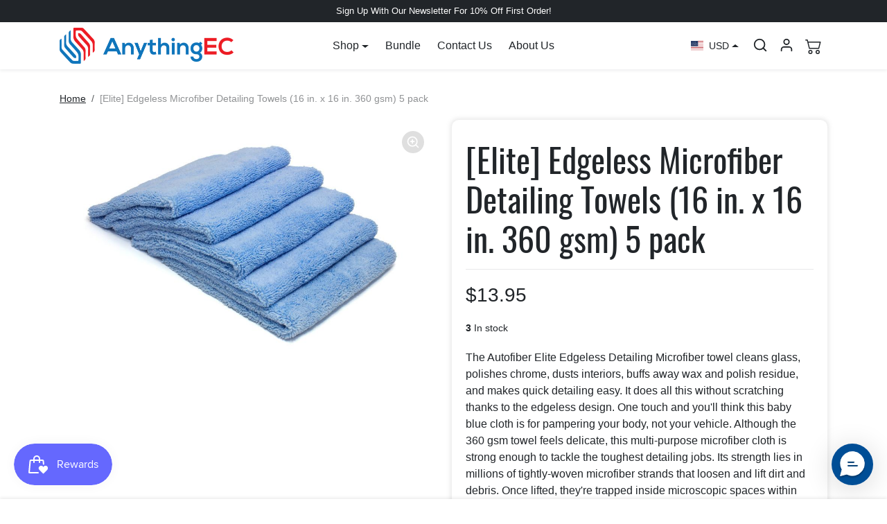

--- FILE ---
content_type: text/html; charset=utf-8
request_url: https://anythingec.com/en-ca/products/elite-edgeless-microfiber-detailing-towels-16-in-x-16-in-360-gsm-5-pack
body_size: 59364
content:
<!doctype html>
<html
    
    dir="ltr" 
    lang="en">
<head>
    <meta charset="utf-8">
    <meta name="viewport" content="width=device-width,initial-scale=1">
    <meta name="theme-color" content="#212529">

    <link rel="canonical" href="https://anythingec.com/en-ca/products/elite-edgeless-microfiber-detailing-towels-16-in-x-16-in-360-gsm-5-pack">
    <link rel="preconnect" href="https://cdn.shopify.com" crossorigin>
    <link rel="preconnect" href="https://fonts.shopifycdn.com" crossorigin><link rel="icon" type="image/png" href="//anythingec.com/cdn/shop/files/AnythingEC_icon_90fe5373-9c98-4084-a590-4f1eb7b9c880.png?crop=center&height=32&v=1653166243&width=32"><title>
        Glass Cleaning Towels | Microfiber Detailing Towels | AnythingEC
</title>

    
        <meta name="description" content="The Glass Cleaning Towels cleans glass, polishes chrome, and dust interiors, buffs away wax and polish residue, and makes quick detailing easy. Shop now!">
    

    
  
<meta property="og:site_name" content="AnythingEC">
<meta property="og:url" content="https://anythingec.com/en-ca/products/elite-edgeless-microfiber-detailing-towels-16-in-x-16-in-360-gsm-5-pack">
<meta property="og:title" content="Glass Cleaning Towels | Microfiber Detailing Towels | AnythingEC">
<meta property="og:type" content="product">
<meta property="og:description" content="The Glass Cleaning Towels cleans glass, polishes chrome, and dust interiors, buffs away wax and polish residue, and makes quick detailing easy. Shop now!"><meta property="og:image" content="http://anythingec.com/cdn/shop/products/T365BE-5_slant.jpg?v=1677014860">
    <meta property="og:image:secure_url" content="https://anythingec.com/cdn/shop/products/T365BE-5_slant.jpg?v=1677014860">
    <meta property="og:image:width" content="1000">
    <meta property="og:image:height" content="667"><meta property="og:price:amount" content="13.95">
    <meta property="og:price:currency" content="USD"><meta name="twitter:card" content="summary_large_image">
<meta name="twitter:title" content="Glass Cleaning Towels | Microfiber Detailing Towels | AnythingEC">
<meta name="twitter:description" content="The Glass Cleaning Towels cleans glass, polishes chrome, and dust interiors, buffs away wax and polish residue, and makes quick detailing easy. Shop now!">

    <script>window.performance && window.performance.mark && window.performance.mark('shopify.content_for_header.start');</script><meta name="facebook-domain-verification" content="4htuzxfmnvnx05pnd41ojy8kif2ma6">
<meta name="google-site-verification" content="IAFUmWDD1Eh5-uiiwILT8cjx5SL9uTINoKe0T0mBuoE">
<meta id="shopify-digital-wallet" name="shopify-digital-wallet" content="/57526223014/digital_wallets/dialog">
<meta name="shopify-checkout-api-token" content="1d4ee4396d4ce01ec066e61ae4780b90">
<meta id="in-context-paypal-metadata" data-shop-id="57526223014" data-venmo-supported="false" data-environment="production" data-locale="en_US" data-paypal-v4="true" data-currency="USD">
<link rel="alternate" hreflang="x-default" href="https://anythingec.com/products/elite-edgeless-microfiber-detailing-towels-16-in-x-16-in-360-gsm-5-pack">
<link rel="alternate" hreflang="en" href="https://anythingec.com/products/elite-edgeless-microfiber-detailing-towels-16-in-x-16-in-360-gsm-5-pack">
<link rel="alternate" hreflang="es" href="https://anythingec.com/es/products/elite-edgeless-microfiber-detailing-towels-16-in-x-16-in-360-gsm-5-pack">
<link rel="alternate" hreflang="en-CA" href="https://anythingec.com/en-ca/products/elite-edgeless-microfiber-detailing-towels-16-in-x-16-in-360-gsm-5-pack">
<link rel="alternate" type="application/json+oembed" href="https://anythingec.com/en-ca/products/elite-edgeless-microfiber-detailing-towels-16-in-x-16-in-360-gsm-5-pack.oembed">
<script async="async" src="/checkouts/internal/preloads.js?locale=en-CA"></script>
<link rel="preconnect" href="https://shop.app" crossorigin="anonymous">
<script async="async" src="https://shop.app/checkouts/internal/preloads.js?locale=en-CA&shop_id=57526223014" crossorigin="anonymous"></script>
<script id="apple-pay-shop-capabilities" type="application/json">{"shopId":57526223014,"countryCode":"US","currencyCode":"USD","merchantCapabilities":["supports3DS"],"merchantId":"gid:\/\/shopify\/Shop\/57526223014","merchantName":"AnythingEC","requiredBillingContactFields":["postalAddress","email"],"requiredShippingContactFields":["postalAddress","email"],"shippingType":"shipping","supportedNetworks":["visa","masterCard","amex","discover","elo","jcb"],"total":{"type":"pending","label":"AnythingEC","amount":"1.00"},"shopifyPaymentsEnabled":true,"supportsSubscriptions":true}</script>
<script id="shopify-features" type="application/json">{"accessToken":"1d4ee4396d4ce01ec066e61ae4780b90","betas":["rich-media-storefront-analytics"],"domain":"anythingec.com","predictiveSearch":true,"shopId":57526223014,"locale":"en"}</script>
<script>var Shopify = Shopify || {};
Shopify.shop = "anythingec.myshopify.com";
Shopify.locale = "en";
Shopify.currency = {"active":"USD","rate":"1.0"};
Shopify.country = "CA";
Shopify.theme = {"name":"Ecomifytheme Product page edits","id":137385803942,"schema_name":"ecomify","schema_version":"3.1.0","theme_store_id":null,"role":"main"};
Shopify.theme.handle = "null";
Shopify.theme.style = {"id":null,"handle":null};
Shopify.cdnHost = "anythingec.com/cdn";
Shopify.routes = Shopify.routes || {};
Shopify.routes.root = "/en-ca/";</script>
<script type="module">!function(o){(o.Shopify=o.Shopify||{}).modules=!0}(window);</script>
<script>!function(o){function n(){var o=[];function n(){o.push(Array.prototype.slice.apply(arguments))}return n.q=o,n}var t=o.Shopify=o.Shopify||{};t.loadFeatures=n(),t.autoloadFeatures=n()}(window);</script>
<script>
  window.ShopifyPay = window.ShopifyPay || {};
  window.ShopifyPay.apiHost = "shop.app\/pay";
  window.ShopifyPay.redirectState = null;
</script>
<script id="shop-js-analytics" type="application/json">{"pageType":"product"}</script>
<script defer="defer" async type="module" src="//anythingec.com/cdn/shopifycloud/shop-js/modules/v2/client.init-shop-cart-sync_BApSsMSl.en.esm.js"></script>
<script defer="defer" async type="module" src="//anythingec.com/cdn/shopifycloud/shop-js/modules/v2/chunk.common_CBoos6YZ.esm.js"></script>
<script type="module">
  await import("//anythingec.com/cdn/shopifycloud/shop-js/modules/v2/client.init-shop-cart-sync_BApSsMSl.en.esm.js");
await import("//anythingec.com/cdn/shopifycloud/shop-js/modules/v2/chunk.common_CBoos6YZ.esm.js");

  window.Shopify.SignInWithShop?.initShopCartSync?.({"fedCMEnabled":true,"windoidEnabled":true});

</script>
<script>
  window.Shopify = window.Shopify || {};
  if (!window.Shopify.featureAssets) window.Shopify.featureAssets = {};
  window.Shopify.featureAssets['shop-js'] = {"shop-cart-sync":["modules/v2/client.shop-cart-sync_DJczDl9f.en.esm.js","modules/v2/chunk.common_CBoos6YZ.esm.js"],"init-fed-cm":["modules/v2/client.init-fed-cm_BzwGC0Wi.en.esm.js","modules/v2/chunk.common_CBoos6YZ.esm.js"],"init-windoid":["modules/v2/client.init-windoid_BS26ThXS.en.esm.js","modules/v2/chunk.common_CBoos6YZ.esm.js"],"shop-cash-offers":["modules/v2/client.shop-cash-offers_DthCPNIO.en.esm.js","modules/v2/chunk.common_CBoos6YZ.esm.js","modules/v2/chunk.modal_Bu1hFZFC.esm.js"],"shop-button":["modules/v2/client.shop-button_D_JX508o.en.esm.js","modules/v2/chunk.common_CBoos6YZ.esm.js"],"init-shop-email-lookup-coordinator":["modules/v2/client.init-shop-email-lookup-coordinator_DFwWcvrS.en.esm.js","modules/v2/chunk.common_CBoos6YZ.esm.js"],"shop-toast-manager":["modules/v2/client.shop-toast-manager_tEhgP2F9.en.esm.js","modules/v2/chunk.common_CBoos6YZ.esm.js"],"shop-login-button":["modules/v2/client.shop-login-button_DwLgFT0K.en.esm.js","modules/v2/chunk.common_CBoos6YZ.esm.js","modules/v2/chunk.modal_Bu1hFZFC.esm.js"],"avatar":["modules/v2/client.avatar_BTnouDA3.en.esm.js"],"init-shop-cart-sync":["modules/v2/client.init-shop-cart-sync_BApSsMSl.en.esm.js","modules/v2/chunk.common_CBoos6YZ.esm.js"],"pay-button":["modules/v2/client.pay-button_BuNmcIr_.en.esm.js","modules/v2/chunk.common_CBoos6YZ.esm.js"],"init-shop-for-new-customer-accounts":["modules/v2/client.init-shop-for-new-customer-accounts_DrjXSI53.en.esm.js","modules/v2/client.shop-login-button_DwLgFT0K.en.esm.js","modules/v2/chunk.common_CBoos6YZ.esm.js","modules/v2/chunk.modal_Bu1hFZFC.esm.js"],"init-customer-accounts-sign-up":["modules/v2/client.init-customer-accounts-sign-up_TlVCiykN.en.esm.js","modules/v2/client.shop-login-button_DwLgFT0K.en.esm.js","modules/v2/chunk.common_CBoos6YZ.esm.js","modules/v2/chunk.modal_Bu1hFZFC.esm.js"],"shop-follow-button":["modules/v2/client.shop-follow-button_C5D3XtBb.en.esm.js","modules/v2/chunk.common_CBoos6YZ.esm.js","modules/v2/chunk.modal_Bu1hFZFC.esm.js"],"checkout-modal":["modules/v2/client.checkout-modal_8TC_1FUY.en.esm.js","modules/v2/chunk.common_CBoos6YZ.esm.js","modules/v2/chunk.modal_Bu1hFZFC.esm.js"],"init-customer-accounts":["modules/v2/client.init-customer-accounts_C0Oh2ljF.en.esm.js","modules/v2/client.shop-login-button_DwLgFT0K.en.esm.js","modules/v2/chunk.common_CBoos6YZ.esm.js","modules/v2/chunk.modal_Bu1hFZFC.esm.js"],"lead-capture":["modules/v2/client.lead-capture_Cq0gfm7I.en.esm.js","modules/v2/chunk.common_CBoos6YZ.esm.js","modules/v2/chunk.modal_Bu1hFZFC.esm.js"],"shop-login":["modules/v2/client.shop-login_BmtnoEUo.en.esm.js","modules/v2/chunk.common_CBoos6YZ.esm.js","modules/v2/chunk.modal_Bu1hFZFC.esm.js"],"payment-terms":["modules/v2/client.payment-terms_BHOWV7U_.en.esm.js","modules/v2/chunk.common_CBoos6YZ.esm.js","modules/v2/chunk.modal_Bu1hFZFC.esm.js"]};
</script>
<script>(function() {
  var isLoaded = false;
  function asyncLoad() {
    if (isLoaded) return;
    isLoaded = true;
    var urls = ["\/\/code.tidio.co\/j3oevkcifap8tywam5kf0lse4xjknf0t.js?shop=anythingec.myshopify.com","\/\/cdn.shopify.com\/proxy\/363810a9d8eebcd68f218b16da1f94a504b0f7580cf861ce799a5fec3c839399\/static.cdn.printful.com\/static\/js\/external\/shopify-product-customizer.js?v=0.28\u0026shop=anythingec.myshopify.com\u0026sp-cache-control=cHVibGljLCBtYXgtYWdlPTkwMA","https:\/\/cdn.nfcube.com\/instafeed-9ce52c1a343bf88e47c48cd84f404c01.js?shop=anythingec.myshopify.com","https:\/\/cdn.richpanel.com\/js\/richpanel_shopify_script.js?appClientId=anythingec6331\u0026tenantId=anythingec633\u0026shop=anythingec.myshopify.com\u0026shop=anythingec.myshopify.com","\/\/cdn.shopify.com\/proxy\/45ce8bf09df3eccb29eda3f8ffc815ef6a94d2abe6ac79100a938875071b7e17\/d1639lhkj5l89m.cloudfront.net\/js\/storefront\/uppromote.js?shop=anythingec.myshopify.com\u0026sp-cache-control=cHVibGljLCBtYXgtYWdlPTkwMA"];
    for (var i = 0; i < urls.length; i++) {
      var s = document.createElement('script');
      s.type = 'text/javascript';
      s.async = true;
      s.src = urls[i];
      var x = document.getElementsByTagName('script')[0];
      x.parentNode.insertBefore(s, x);
    }
  };
  if(window.attachEvent) {
    window.attachEvent('onload', asyncLoad);
  } else {
    window.addEventListener('load', asyncLoad, false);
  }
})();</script>
<script id="__st">var __st={"a":57526223014,"offset":-18000,"reqid":"1029be55-2a3a-4ce5-a0bd-a87a2fdb8160-1768872152","pageurl":"anythingec.com\/en-ca\/products\/elite-edgeless-microfiber-detailing-towels-16-in-x-16-in-360-gsm-5-pack","u":"68e4d6364dd7","p":"product","rtyp":"product","rid":7694652309670};</script>
<script>window.ShopifyPaypalV4VisibilityTracking = true;</script>
<script id="captcha-bootstrap">!function(){'use strict';const t='contact',e='account',n='new_comment',o=[[t,t],['blogs',n],['comments',n],[t,'customer']],c=[[e,'customer_login'],[e,'guest_login'],[e,'recover_customer_password'],[e,'create_customer']],r=t=>t.map((([t,e])=>`form[action*='/${t}']:not([data-nocaptcha='true']) input[name='form_type'][value='${e}']`)).join(','),a=t=>()=>t?[...document.querySelectorAll(t)].map((t=>t.form)):[];function s(){const t=[...o],e=r(t);return a(e)}const i='password',u='form_key',d=['recaptcha-v3-token','g-recaptcha-response','h-captcha-response',i],f=()=>{try{return window.sessionStorage}catch{return}},m='__shopify_v',_=t=>t.elements[u];function p(t,e,n=!1){try{const o=window.sessionStorage,c=JSON.parse(o.getItem(e)),{data:r}=function(t){const{data:e,action:n}=t;return t[m]||n?{data:e,action:n}:{data:t,action:n}}(c);for(const[e,n]of Object.entries(r))t.elements[e]&&(t.elements[e].value=n);n&&o.removeItem(e)}catch(o){console.error('form repopulation failed',{error:o})}}const l='form_type',E='cptcha';function T(t){t.dataset[E]=!0}const w=window,h=w.document,L='Shopify',v='ce_forms',y='captcha';let A=!1;((t,e)=>{const n=(g='f06e6c50-85a8-45c8-87d0-21a2b65856fe',I='https://cdn.shopify.com/shopifycloud/storefront-forms-hcaptcha/ce_storefront_forms_captcha_hcaptcha.v1.5.2.iife.js',D={infoText:'Protected by hCaptcha',privacyText:'Privacy',termsText:'Terms'},(t,e,n)=>{const o=w[L][v],c=o.bindForm;if(c)return c(t,g,e,D).then(n);var r;o.q.push([[t,g,e,D],n]),r=I,A||(h.body.append(Object.assign(h.createElement('script'),{id:'captcha-provider',async:!0,src:r})),A=!0)});var g,I,D;w[L]=w[L]||{},w[L][v]=w[L][v]||{},w[L][v].q=[],w[L][y]=w[L][y]||{},w[L][y].protect=function(t,e){n(t,void 0,e),T(t)},Object.freeze(w[L][y]),function(t,e,n,w,h,L){const[v,y,A,g]=function(t,e,n){const i=e?o:[],u=t?c:[],d=[...i,...u],f=r(d),m=r(i),_=r(d.filter((([t,e])=>n.includes(e))));return[a(f),a(m),a(_),s()]}(w,h,L),I=t=>{const e=t.target;return e instanceof HTMLFormElement?e:e&&e.form},D=t=>v().includes(t);t.addEventListener('submit',(t=>{const e=I(t);if(!e)return;const n=D(e)&&!e.dataset.hcaptchaBound&&!e.dataset.recaptchaBound,o=_(e),c=g().includes(e)&&(!o||!o.value);(n||c)&&t.preventDefault(),c&&!n&&(function(t){try{if(!f())return;!function(t){const e=f();if(!e)return;const n=_(t);if(!n)return;const o=n.value;o&&e.removeItem(o)}(t);const e=Array.from(Array(32),(()=>Math.random().toString(36)[2])).join('');!function(t,e){_(t)||t.append(Object.assign(document.createElement('input'),{type:'hidden',name:u})),t.elements[u].value=e}(t,e),function(t,e){const n=f();if(!n)return;const o=[...t.querySelectorAll(`input[type='${i}']`)].map((({name:t})=>t)),c=[...d,...o],r={};for(const[a,s]of new FormData(t).entries())c.includes(a)||(r[a]=s);n.setItem(e,JSON.stringify({[m]:1,action:t.action,data:r}))}(t,e)}catch(e){console.error('failed to persist form',e)}}(e),e.submit())}));const S=(t,e)=>{t&&!t.dataset[E]&&(n(t,e.some((e=>e===t))),T(t))};for(const o of['focusin','change'])t.addEventListener(o,(t=>{const e=I(t);D(e)&&S(e,y())}));const B=e.get('form_key'),M=e.get(l),P=B&&M;t.addEventListener('DOMContentLoaded',(()=>{const t=y();if(P)for(const e of t)e.elements[l].value===M&&p(e,B);[...new Set([...A(),...v().filter((t=>'true'===t.dataset.shopifyCaptcha))])].forEach((e=>S(e,t)))}))}(h,new URLSearchParams(w.location.search),n,t,e,['guest_login'])})(!1,!0)}();</script>
<script integrity="sha256-4kQ18oKyAcykRKYeNunJcIwy7WH5gtpwJnB7kiuLZ1E=" data-source-attribution="shopify.loadfeatures" defer="defer" src="//anythingec.com/cdn/shopifycloud/storefront/assets/storefront/load_feature-a0a9edcb.js" crossorigin="anonymous"></script>
<script crossorigin="anonymous" defer="defer" src="//anythingec.com/cdn/shopifycloud/storefront/assets/shopify_pay/storefront-65b4c6d7.js?v=20250812"></script>
<script data-source-attribution="shopify.dynamic_checkout.dynamic.init">var Shopify=Shopify||{};Shopify.PaymentButton=Shopify.PaymentButton||{isStorefrontPortableWallets:!0,init:function(){window.Shopify.PaymentButton.init=function(){};var t=document.createElement("script");t.src="https://anythingec.com/cdn/shopifycloud/portable-wallets/latest/portable-wallets.en.js",t.type="module",document.head.appendChild(t)}};
</script>
<script data-source-attribution="shopify.dynamic_checkout.buyer_consent">
  function portableWalletsHideBuyerConsent(e){var t=document.getElementById("shopify-buyer-consent"),n=document.getElementById("shopify-subscription-policy-button");t&&n&&(t.classList.add("hidden"),t.setAttribute("aria-hidden","true"),n.removeEventListener("click",e))}function portableWalletsShowBuyerConsent(e){var t=document.getElementById("shopify-buyer-consent"),n=document.getElementById("shopify-subscription-policy-button");t&&n&&(t.classList.remove("hidden"),t.removeAttribute("aria-hidden"),n.addEventListener("click",e))}window.Shopify?.PaymentButton&&(window.Shopify.PaymentButton.hideBuyerConsent=portableWalletsHideBuyerConsent,window.Shopify.PaymentButton.showBuyerConsent=portableWalletsShowBuyerConsent);
</script>
<script data-source-attribution="shopify.dynamic_checkout.cart.bootstrap">document.addEventListener("DOMContentLoaded",(function(){function t(){return document.querySelector("shopify-accelerated-checkout-cart, shopify-accelerated-checkout")}if(t())Shopify.PaymentButton.init();else{new MutationObserver((function(e,n){t()&&(Shopify.PaymentButton.init(),n.disconnect())})).observe(document.body,{childList:!0,subtree:!0})}}));
</script>
<script id='scb4127' type='text/javascript' async='' src='https://anythingec.com/cdn/shopifycloud/privacy-banner/storefront-banner.js'></script><link id="shopify-accelerated-checkout-styles" rel="stylesheet" media="screen" href="https://anythingec.com/cdn/shopifycloud/portable-wallets/latest/accelerated-checkout-backwards-compat.css" crossorigin="anonymous">
<style id="shopify-accelerated-checkout-cart">
        #shopify-buyer-consent {
  margin-top: 1em;
  display: inline-block;
  width: 100%;
}

#shopify-buyer-consent.hidden {
  display: none;
}

#shopify-subscription-policy-button {
  background: none;
  border: none;
  padding: 0;
  text-decoration: underline;
  font-size: inherit;
  cursor: pointer;
}

#shopify-subscription-policy-button::before {
  box-shadow: none;
}

      </style>

<script>window.performance && window.performance.mark && window.performance.mark('shopify.content_for_header.end');</script>

    
        <link href="//anythingec.com/cdn/shop/t/130/assets/vendor-bootstrap.min.css?v=165122907557320357581718205417" rel="stylesheet">
    

    <style>
        :root {
            
                --bs-border-color: var(--bs-light-darken-10);
            
        }
    </style>

    <link href="//anythingec.com/cdn/shop/t/130/assets/vendor-splide.min.css?v=44329677166622589231718205417" rel="stylesheet" media="print" onload="this.media='all'">
    <link href="//anythingec.com/cdn/shop/t/130/assets/vendor-animate.min.css?v=117445339244174673761718205417" rel="stylesheet" media="print" onload="this.media='all'">
    <link href="//anythingec.com/cdn/shop/t/130/assets/variables.css?v=28763931787419008691720035214" rel="stylesheet">
    <link href="//anythingec.com/cdn/shop/t/130/assets/base.css?v=147631604303060082911718205417" rel="stylesheet">
    <link href="//anythingec.com/cdn/shop/t/130/assets/general.css?v=74855212013763273151718205417" rel="stylesheet">
    <link href="//anythingec.com/cdn/shop/t/130/assets/sections.css?v=15585878382890434641718205417" rel="stylesheet">
    <link href="//anythingec.com/cdn/shop/t/130/assets/collection.css?v=173635780545736131781718205417" rel="stylesheet">
    <link href="//anythingec.com/cdn/shop/t/130/assets/product.css?v=168279863462861336691718568807" rel="stylesheet">
    <link href="//anythingec.com/cdn/shop/t/130/assets/cart.css?v=21183791965767480161718205417" rel="stylesheet">

    

    <link href="//anythingec.com/cdn/shop/t/130/assets/custom.css?v=164862552150295112841718205417" rel="stylesheet">

    <script>
        Shopify.money_format = "${{amount}}"
        window.theme = {
            product: {
                addToCart: 'Add To Van',
                addedToCart: '✓ Added to cart',
                soldOut: 'Sold out',
                unavailable: 'Unavailable',
                priceRegular: 'Regular price',
                priceFrom: 'From',
                priceSale: 'Sale price',
                save: 'Save',
            }
        }
        
    </script>

    

    
        <link href="//anythingec.com/cdn/shop/t/130/assets/vendor-glightbox.min.css?v=47676404177181227621718205417" rel="stylesheet" media="print" onload="this.media='all'">
        <script src="//anythingec.com/cdn/shop/t/130/assets/vendor-glightbox.min.js?v=151956474687687549541718205417" defer></script>
    

    <script src="//anythingec.com/cdn/shopifycloud/storefront/assets/themes_support/shopify_common-5f594365.js" defer></script>
    <script src="//anythingec.com/cdn/shop/t/130/assets/vendor-bootstrap.bundle.min.js?v=141664645924742811431718205417" defer></script>
    <script src="//anythingec.com/cdn/shop/t/130/assets/vendor-splide.min.js?v=73338738898036601811718205417" defer></script>
    <script src="//anythingec.com/cdn/shop/t/130/assets/base.js?v=51364382778024426451718205417" defer></script>
    <script src="//anythingec.com/cdn/shop/t/130/assets/general.js?v=92928789689461296631718205417" defer></script>
    <script src="//anythingec.com/cdn/shop/t/130/assets/search.js?v=63947883357654535321718205417" defer></script>
    <script src="//anythingec.com/cdn/shop/t/130/assets/sections.js?v=64461372411031747981718205417" defer></script>
    <script src="//anythingec.com/cdn/shop/t/130/assets/collection.js?v=69947697182624040811718205417" defer></script>
    <script src="//anythingec.com/cdn/shop/t/130/assets/product.js?v=78663577323504657161718205417" defer></script>
    <script src="//anythingec.com/cdn/shop/t/130/assets/cart.js?v=57877144882464641701718205417" defer></script>
    <script src="//anythingec.com/cdn/shop/t/130/assets/custom.js?v=155759515088182738431718205417" defer></script>

    

<script id='fm-source-script'>let FreshMarketerSourceMap={}; // This wil be single source of truth for all the operations from MAS TO SHOPIFY 
      
// For Loading the customer information     


// For Loading the Current Product  information          

let FMproduct = {"id":7694652309670,"title":"[Elite] Edgeless Microfiber Detailing Towels (16 in. x 16 in. 360 gsm) 5 pack","handle":"elite-edgeless-microfiber-detailing-towels-16-in-x-16-in-360-gsm-5-pack","description":"\u003cp data-mce-fragment=\"1\"\u003e\u003cspan data-mce-fragment=\"1\"\u003eThe Autofiber Elite Edgeless Detailing Microfiber towel cleans glass, polishes chrome, dusts interiors, buffs away wax and polish residue, and makes quick detailing easy. It does all this without scratching thanks to the edgeless design. One touch and you'll think this baby blue cloth is for pampering your body, not your vehicle. Although the 360 gsm towel feels delicate, this multi-purpose microfiber cloth is strong enough to tackle the toughest detailing jobs. Its strength lies in millions of tightly-woven microfiber strands that loosen and lift dirt and debris. Once lifted, they're trapped inside microscopic spaces within and between these strands.\u003c\/span\u003e\u003c\/p\u003e\n\u003cp data-mce-fragment=\"1\"\u003e\u003cspan data-mce-fragment=\"1\"\u003eDouble-sided cleaning power (dual pile, 2face), with a short pile on one side and long pile on the other, one cloth takes care of every detailing need. You can even fold the 16 x 16-inch cloth in fours for easy handling, and to create eight different wet or dry cleaning surfaces. The long pile side works wonders with quick detail (QD) mists and spray-on waxes. The short pile side is perfect for cutting through wax and polish residue. When slightly dampened, the short pile side cleans glass and windows with ease, and without leaving streaks or lint trails. Pinched between thumb and forefinger, a single swipe removes fingerprints and smudges along window edges. When dry, gently abrasive microfibers break apart wax and polish for easy removal without damaging paint or clearcoats. They can even cut through stubborn stains and water spots, too. Whether hand polishing, waxing and final buffing, restoring shine to chrome, removing dust from interiors or picking up grime from hard-to-reach places, these edgeless microfiber towels do it all.\u003c\/span\u003e\u003c\/p\u003e\n\u003cul class=\"a-vertical a-spacing-none\" data-mce-fragment=\"1\"\u003e\n\u003cli data-mce-fragment=\"1\"\u003e\u003cspan class=\"a-list-item\" data-mce-fragment=\"1\"\u003e(5) 16\" x 16\" Microfiber Detailing Towels.\u003c\/span\u003e\u003c\/li\u003e\n\u003cli data-mce-fragment=\"1\"\u003e\u003cspan class=\"a-list-item\" data-mce-fragment=\"1\"\u003eCan be folded in 4 for 8 different clean sides.\u003c\/span\u003e\u003c\/li\u003e\n\u003cli data-mce-fragment=\"1\"\u003e\u003cspan class=\"a-list-item\" data-mce-fragment=\"1\"\u003eUltra soft Dual Pile 360 GSM Microfiber Fabric - 75% Polyester and 25% Polyamide - 100% Split.\u003c\/span\u003e\u003c\/li\u003e\n\u003cli data-mce-fragment=\"1\"\u003e\u003cspan class=\"a-list-item\" data-mce-fragment=\"1\"\u003eJack of all trades - Quick Detailer, Rinseless Wash, Waterless Wash, Glass, Interior, Wheels and Trim.\u003c\/span\u003e\u003c\/li\u003e\n\u003cli data-mce-fragment=\"1\"\u003e\u003cspan class=\"a-list-item\" data-mce-fragment=\"1\"\u003eZero Edge - Ultrasonic Cut - Scratch Free Edgeless Design.\u003c\/span\u003e\u003c\/li\u003e\n\u003cli data-mce-fragment=\"1\"\u003e\u003cspan class=\"a-list-item\" data-mce-fragment=\"1\"\u003eMade in China.\u003c\/span\u003e\u003c\/li\u003e\n\u003c\/ul\u003e","published_at":"2023-02-21T16:27:37-05:00","created_at":"2023-02-21T16:27:37-05:00","vendor":"AnythingEC","type":"","tags":["AutoFiber","Exclude"],"price":1395,"price_min":1395,"price_max":1395,"available":true,"price_varies":false,"compare_at_price":null,"compare_at_price_min":0,"compare_at_price_max":0,"compare_at_price_varies":false,"variants":[{"id":43980729221286,"title":"Default Title","option1":"Default Title","option2":null,"option3":null,"sku":"AF4","requires_shipping":true,"taxable":true,"featured_image":null,"available":true,"name":"[Elite] Edgeless Microfiber Detailing Towels (16 in. x 16 in. 360 gsm) 5 pack","public_title":null,"options":["Default Title"],"price":1395,"weight":227,"compare_at_price":null,"inventory_management":"shopify","barcode":"817397020432","requires_selling_plan":false,"selling_plan_allocations":[]}],"images":["\/\/anythingec.com\/cdn\/shop\/products\/T365BE-5_slant.jpg?v=1677014860"],"featured_image":"\/\/anythingec.com\/cdn\/shop\/products\/T365BE-5_slant.jpg?v=1677014860","options":["Title"],"media":[{"alt":"Glass Cleaning Towels","id":28387825746086,"position":1,"preview_image":{"aspect_ratio":1.499,"height":667,"width":1000,"src":"\/\/anythingec.com\/cdn\/shop\/products\/T365BE-5_slant.jpg?v=1677014860"},"aspect_ratio":1.499,"height":667,"media_type":"image","src":"\/\/anythingec.com\/cdn\/shop\/products\/T365BE-5_slant.jpg?v=1677014860","width":1000}],"requires_selling_plan":false,"selling_plan_groups":[],"content":"\u003cp data-mce-fragment=\"1\"\u003e\u003cspan data-mce-fragment=\"1\"\u003eThe Autofiber Elite Edgeless Detailing Microfiber towel cleans glass, polishes chrome, dusts interiors, buffs away wax and polish residue, and makes quick detailing easy. It does all this without scratching thanks to the edgeless design. One touch and you'll think this baby blue cloth is for pampering your body, not your vehicle. Although the 360 gsm towel feels delicate, this multi-purpose microfiber cloth is strong enough to tackle the toughest detailing jobs. Its strength lies in millions of tightly-woven microfiber strands that loosen and lift dirt and debris. Once lifted, they're trapped inside microscopic spaces within and between these strands.\u003c\/span\u003e\u003c\/p\u003e\n\u003cp data-mce-fragment=\"1\"\u003e\u003cspan data-mce-fragment=\"1\"\u003eDouble-sided cleaning power (dual pile, 2face), with a short pile on one side and long pile on the other, one cloth takes care of every detailing need. You can even fold the 16 x 16-inch cloth in fours for easy handling, and to create eight different wet or dry cleaning surfaces. The long pile side works wonders with quick detail (QD) mists and spray-on waxes. The short pile side is perfect for cutting through wax and polish residue. When slightly dampened, the short pile side cleans glass and windows with ease, and without leaving streaks or lint trails. Pinched between thumb and forefinger, a single swipe removes fingerprints and smudges along window edges. When dry, gently abrasive microfibers break apart wax and polish for easy removal without damaging paint or clearcoats. They can even cut through stubborn stains and water spots, too. Whether hand polishing, waxing and final buffing, restoring shine to chrome, removing dust from interiors or picking up grime from hard-to-reach places, these edgeless microfiber towels do it all.\u003c\/span\u003e\u003c\/p\u003e\n\u003cul class=\"a-vertical a-spacing-none\" data-mce-fragment=\"1\"\u003e\n\u003cli data-mce-fragment=\"1\"\u003e\u003cspan class=\"a-list-item\" data-mce-fragment=\"1\"\u003e(5) 16\" x 16\" Microfiber Detailing Towels.\u003c\/span\u003e\u003c\/li\u003e\n\u003cli data-mce-fragment=\"1\"\u003e\u003cspan class=\"a-list-item\" data-mce-fragment=\"1\"\u003eCan be folded in 4 for 8 different clean sides.\u003c\/span\u003e\u003c\/li\u003e\n\u003cli data-mce-fragment=\"1\"\u003e\u003cspan class=\"a-list-item\" data-mce-fragment=\"1\"\u003eUltra soft Dual Pile 360 GSM Microfiber Fabric - 75% Polyester and 25% Polyamide - 100% Split.\u003c\/span\u003e\u003c\/li\u003e\n\u003cli data-mce-fragment=\"1\"\u003e\u003cspan class=\"a-list-item\" data-mce-fragment=\"1\"\u003eJack of all trades - Quick Detailer, Rinseless Wash, Waterless Wash, Glass, Interior, Wheels and Trim.\u003c\/span\u003e\u003c\/li\u003e\n\u003cli data-mce-fragment=\"1\"\u003e\u003cspan class=\"a-list-item\" data-mce-fragment=\"1\"\u003eZero Edge - Ultrasonic Cut - Scratch Free Edgeless Design.\u003c\/span\u003e\u003c\/li\u003e\n\u003cli data-mce-fragment=\"1\"\u003e\u003cspan class=\"a-list-item\" data-mce-fragment=\"1\"\u003eMade in China.\u003c\/span\u003e\u003c\/li\u003e\n\u003c\/ul\u003e"};
FMproduct.url = "https://anythingec.com/en-ca/en-ca/products/elite-edgeless-microfiber-detailing-towels-16-in-x-16-in-360-gsm-5-pack";
FMproduct.price = 1395/100;
FreshMarketerSourceMap.currentProduct=FMproduct
    

// For Loading the Shopify CART Product  information          
let shopifyCartEventData = {"note":null,"attributes":{},"original_total_price":0,"total_price":0,"total_discount":0,"total_weight":0.0,"item_count":0,"items":[],"requires_shipping":false,"currency":"USD","items_subtotal_price":0,"cart_level_discount_applications":[],"checkout_charge_amount":0};

//For Getting Collection associated with Product


FreshMarketerSourceMap.shopifyCartEventData=shopifyCartEventData; 
FreshMarketerSourceMap.shopName = "AnythingEC"</script>
<!-- BEGIN app block: shopify://apps/judge-me-reviews/blocks/judgeme_core/61ccd3b1-a9f2-4160-9fe9-4fec8413e5d8 --><!-- Start of Judge.me Core -->






<link rel="dns-prefetch" href="https://cdnwidget.judge.me">
<link rel="dns-prefetch" href="https://cdn.judge.me">
<link rel="dns-prefetch" href="https://cdn1.judge.me">
<link rel="dns-prefetch" href="https://api.judge.me">

<script data-cfasync='false' class='jdgm-settings-script'>window.jdgmSettings={"pagination":5,"disable_web_reviews":false,"badge_no_review_text":"No reviews","badge_n_reviews_text":"{{ n }} review/reviews","badge_star_color":"#0055ff","hide_badge_preview_if_no_reviews":true,"badge_hide_text":false,"enforce_center_preview_badge":false,"widget_title":"Customer Reviews","widget_open_form_text":"Write a review","widget_close_form_text":"Cancel review","widget_refresh_page_text":"Refresh page","widget_summary_text":"Based on {{ number_of_reviews }} review/reviews","widget_no_review_text":"Be the first to write a review","widget_name_field_text":"Display name","widget_verified_name_field_text":"Verified Name (public)","widget_name_placeholder_text":"Display name","widget_required_field_error_text":"This field is required.","widget_email_field_text":"Email address","widget_verified_email_field_text":"Verified Email (private, can not be edited)","widget_email_placeholder_text":"Your email address","widget_email_field_error_text":"Please enter a valid email address.","widget_rating_field_text":"Rating","widget_review_title_field_text":"Review Title","widget_review_title_placeholder_text":"Give your review a title","widget_review_body_field_text":"Review content","widget_review_body_placeholder_text":"Start writing here...","widget_pictures_field_text":"Picture/Video (optional)","widget_submit_review_text":"Submit Review","widget_submit_verified_review_text":"Submit Verified Review","widget_submit_success_msg_with_auto_publish":"Thank you! Please refresh the page in a few moments to see your review. You can remove or edit your review by logging into \u003ca href='https://judge.me/login' target='_blank' rel='nofollow noopener'\u003eJudge.me\u003c/a\u003e","widget_submit_success_msg_no_auto_publish":"Thank you! Your review will be published as soon as it is approved by the shop admin. You can remove or edit your review by logging into \u003ca href='https://judge.me/login' target='_blank' rel='nofollow noopener'\u003eJudge.me\u003c/a\u003e","widget_show_default_reviews_out_of_total_text":"Showing {{ n_reviews_shown }} out of {{ n_reviews }} reviews.","widget_show_all_link_text":"Show all","widget_show_less_link_text":"Show less","widget_author_said_text":"{{ reviewer_name }} said:","widget_days_text":"{{ n }} days ago","widget_weeks_text":"{{ n }} week/weeks ago","widget_months_text":"{{ n }} month/months ago","widget_years_text":"{{ n }} year/years ago","widget_yesterday_text":"Yesterday","widget_today_text":"Today","widget_replied_text":"\u003e\u003e {{ shop_name }} replied:","widget_read_more_text":"Read more","widget_reviewer_name_as_initial":"","widget_rating_filter_color":"#fbcd0a","widget_rating_filter_see_all_text":"See all reviews","widget_sorting_most_recent_text":"Most Recent","widget_sorting_highest_rating_text":"Highest Rating","widget_sorting_lowest_rating_text":"Lowest Rating","widget_sorting_with_pictures_text":"Only Pictures","widget_sorting_most_helpful_text":"Most Helpful","widget_open_question_form_text":"Ask a question","widget_reviews_subtab_text":"Reviews","widget_questions_subtab_text":"Questions","widget_question_label_text":"Question","widget_answer_label_text":"Answer","widget_question_placeholder_text":"Write your question here","widget_submit_question_text":"Submit Question","widget_question_submit_success_text":"Thank you for your question! We will notify you once it gets answered.","widget_star_color":"#0055ff","verified_badge_text":"Verified","verified_badge_bg_color":"","verified_badge_text_color":"","verified_badge_placement":"left-of-reviewer-name","widget_review_max_height":"","widget_hide_border":false,"widget_social_share":false,"widget_thumb":false,"widget_review_location_show":false,"widget_location_format":"","all_reviews_include_out_of_store_products":true,"all_reviews_out_of_store_text":"(out of store)","all_reviews_pagination":100,"all_reviews_product_name_prefix_text":"about","enable_review_pictures":true,"enable_question_anwser":false,"widget_theme":"default","review_date_format":"mm/dd/yyyy","default_sort_method":"most-recent","widget_product_reviews_subtab_text":"Product Reviews","widget_shop_reviews_subtab_text":"Shop Reviews","widget_other_products_reviews_text":"Reviews for other products","widget_store_reviews_subtab_text":"Store reviews","widget_no_store_reviews_text":"This store hasn't received any reviews yet","widget_web_restriction_product_reviews_text":"This product hasn't received any reviews yet","widget_no_items_text":"No items found","widget_show_more_text":"Show more","widget_write_a_store_review_text":"Write a Store Review","widget_other_languages_heading":"Reviews in Other Languages","widget_translate_review_text":"Translate review to {{ language }}","widget_translating_review_text":"Translating...","widget_show_original_translation_text":"Show original ({{ language }})","widget_translate_review_failed_text":"Review couldn't be translated.","widget_translate_review_retry_text":"Retry","widget_translate_review_try_again_later_text":"Try again later","show_product_url_for_grouped_product":false,"widget_sorting_pictures_first_text":"Pictures First","show_pictures_on_all_rev_page_mobile":false,"show_pictures_on_all_rev_page_desktop":false,"floating_tab_hide_mobile_install_preference":false,"floating_tab_button_name":"★ Reviews","floating_tab_title":"Let customers speak for us","floating_tab_button_color":"","floating_tab_button_background_color":"","floating_tab_url":"","floating_tab_url_enabled":false,"floating_tab_tab_style":"text","all_reviews_text_badge_text":"Customers rate us {{ shop.metafields.judgeme.all_reviews_rating | round: 1 }}/5 based on {{ shop.metafields.judgeme.all_reviews_count }} reviews.","all_reviews_text_badge_text_branded_style":"{{ shop.metafields.judgeme.all_reviews_rating | round: 1 }} out of 5 stars based on {{ shop.metafields.judgeme.all_reviews_count }} reviews","is_all_reviews_text_badge_a_link":false,"show_stars_for_all_reviews_text_badge":false,"all_reviews_text_badge_url":"","all_reviews_text_style":"text","all_reviews_text_color_style":"judgeme_brand_color","all_reviews_text_color":"#108474","all_reviews_text_show_jm_brand":true,"featured_carousel_show_header":true,"featured_carousel_title":"Let customers speak for us","testimonials_carousel_title":"Customers are saying","videos_carousel_title":"Real customer stories","cards_carousel_title":"Customers are saying","featured_carousel_count_text":"from {{ n }} reviews","featured_carousel_add_link_to_all_reviews_page":false,"featured_carousel_url":"","featured_carousel_show_images":true,"featured_carousel_autoslide_interval":5,"featured_carousel_arrows_on_the_sides":false,"featured_carousel_height":250,"featured_carousel_width":80,"featured_carousel_image_size":0,"featured_carousel_image_height":250,"featured_carousel_arrow_color":"#eeeeee","verified_count_badge_style":"vintage","verified_count_badge_orientation":"vertical","verified_count_badge_color_style":"judgeme_brand_color","verified_count_badge_color":"#108474","is_verified_count_badge_a_link":false,"verified_count_badge_url":"","verified_count_badge_show_jm_brand":true,"widget_rating_preset_default":5,"widget_first_sub_tab":"product-reviews","widget_show_histogram":true,"widget_histogram_use_custom_color":false,"widget_pagination_use_custom_color":false,"widget_star_use_custom_color":true,"widget_verified_badge_use_custom_color":false,"widget_write_review_use_custom_color":false,"picture_reminder_submit_button":"Upload Pictures","enable_review_videos":true,"mute_video_by_default":true,"widget_sorting_videos_first_text":"Videos First","widget_review_pending_text":"Pending","featured_carousel_items_for_large_screen":3,"social_share_options_order":"Facebook,Twitter","remove_microdata_snippet":true,"disable_json_ld":false,"enable_json_ld_products":false,"preview_badge_show_question_text":false,"preview_badge_no_question_text":"No questions","preview_badge_n_question_text":"{{ number_of_questions }} question/questions","qa_badge_show_icon":false,"qa_badge_position":"same-row","remove_judgeme_branding":false,"widget_add_search_bar":false,"widget_search_bar_placeholder":"Search","widget_sorting_verified_only_text":"Verified only","featured_carousel_theme":"default","featured_carousel_show_rating":true,"featured_carousel_show_title":true,"featured_carousel_show_body":true,"featured_carousel_show_date":false,"featured_carousel_show_reviewer":true,"featured_carousel_show_product":false,"featured_carousel_header_background_color":"#108474","featured_carousel_header_text_color":"#ffffff","featured_carousel_name_product_separator":"reviewed","featured_carousel_full_star_background":"#108474","featured_carousel_empty_star_background":"#dadada","featured_carousel_vertical_theme_background":"#f9fafb","featured_carousel_verified_badge_enable":false,"featured_carousel_verified_badge_color":"#108474","featured_carousel_border_style":"round","featured_carousel_review_line_length_limit":3,"featured_carousel_more_reviews_button_text":"Read more reviews","featured_carousel_view_product_button_text":"View product","all_reviews_page_load_reviews_on":"scroll","all_reviews_page_load_more_text":"Load More Reviews","disable_fb_tab_reviews":false,"enable_ajax_cdn_cache":false,"widget_public_name_text":"displayed publicly like","default_reviewer_name":"John Smith","default_reviewer_name_has_non_latin":true,"widget_reviewer_anonymous":"Anonymous","medals_widget_title":"Judge.me Review Medals","medals_widget_background_color":"#f9fafb","medals_widget_position":"footer_all_pages","medals_widget_border_color":"#f9fafb","medals_widget_verified_text_position":"left","medals_widget_use_monochromatic_version":false,"medals_widget_elements_color":"#108474","show_reviewer_avatar":true,"widget_invalid_yt_video_url_error_text":"Not a YouTube video URL","widget_max_length_field_error_text":"Please enter no more than {0} characters.","widget_show_country_flag":false,"widget_show_collected_via_shop_app":true,"widget_verified_by_shop_badge_style":"light","widget_verified_by_shop_text":"Verified by Shop","widget_show_photo_gallery":false,"widget_load_with_code_splitting":true,"widget_ugc_install_preference":false,"widget_ugc_title":"Made by us, Shared by you","widget_ugc_subtitle":"Tag us to see your picture featured in our page","widget_ugc_arrows_color":"#ffffff","widget_ugc_primary_button_text":"Buy Now","widget_ugc_primary_button_background_color":"#108474","widget_ugc_primary_button_text_color":"#ffffff","widget_ugc_primary_button_border_width":"0","widget_ugc_primary_button_border_style":"none","widget_ugc_primary_button_border_color":"#108474","widget_ugc_primary_button_border_radius":"25","widget_ugc_secondary_button_text":"Load More","widget_ugc_secondary_button_background_color":"#ffffff","widget_ugc_secondary_button_text_color":"#108474","widget_ugc_secondary_button_border_width":"2","widget_ugc_secondary_button_border_style":"solid","widget_ugc_secondary_button_border_color":"#108474","widget_ugc_secondary_button_border_radius":"25","widget_ugc_reviews_button_text":"View Reviews","widget_ugc_reviews_button_background_color":"#ffffff","widget_ugc_reviews_button_text_color":"#108474","widget_ugc_reviews_button_border_width":"2","widget_ugc_reviews_button_border_style":"solid","widget_ugc_reviews_button_border_color":"#108474","widget_ugc_reviews_button_border_radius":"25","widget_ugc_reviews_button_link_to":"judgeme-reviews-page","widget_ugc_show_post_date":true,"widget_ugc_max_width":"800","widget_rating_metafield_value_type":true,"widget_primary_color":"#108474","widget_enable_secondary_color":false,"widget_secondary_color":"#edf5f5","widget_summary_average_rating_text":"{{ average_rating }} out of 5","widget_media_grid_title":"Customer photos \u0026 videos","widget_media_grid_see_more_text":"See more","widget_round_style":false,"widget_show_product_medals":false,"widget_verified_by_judgeme_text":"Verified by Judge.me","widget_show_store_medals":true,"widget_verified_by_judgeme_text_in_store_medals":"Verified by Judge.me","widget_media_field_exceed_quantity_message":"Sorry, we can only accept {{ max_media }} for one review.","widget_media_field_exceed_limit_message":"{{ file_name }} is too large, please select a {{ media_type }} less than {{ size_limit }}MB.","widget_review_submitted_text":"Review Submitted!","widget_question_submitted_text":"Question Submitted!","widget_close_form_text_question":"Cancel","widget_write_your_answer_here_text":"Write your answer here","widget_enabled_branded_link":true,"widget_show_collected_by_judgeme":false,"widget_reviewer_name_color":"","widget_write_review_text_color":"","widget_write_review_bg_color":"","widget_collected_by_judgeme_text":"collected by Judge.me","widget_pagination_type":"standard","widget_load_more_text":"Load More","widget_load_more_color":"#108474","widget_full_review_text":"Full Review","widget_read_more_reviews_text":"Read More Reviews","widget_read_questions_text":"Read Questions","widget_questions_and_answers_text":"Questions \u0026 Answers","widget_verified_by_text":"Verified by","widget_verified_text":"Verified","widget_number_of_reviews_text":"{{ number_of_reviews }} reviews","widget_back_button_text":"Back","widget_next_button_text":"Next","widget_custom_forms_filter_button":"Filters","custom_forms_style":"vertical","widget_show_review_information":false,"how_reviews_are_collected":"How reviews are collected?","widget_show_review_keywords":false,"widget_gdpr_statement":"How we use your data: We'll only contact you about the review you left, and only if necessary. By submitting your review, you agree to Judge.me's \u003ca href='https://judge.me/terms' target='_blank' rel='nofollow noopener'\u003eterms\u003c/a\u003e, \u003ca href='https://judge.me/privacy' target='_blank' rel='nofollow noopener'\u003eprivacy\u003c/a\u003e and \u003ca href='https://judge.me/content-policy' target='_blank' rel='nofollow noopener'\u003econtent\u003c/a\u003e policies.","widget_multilingual_sorting_enabled":false,"widget_translate_review_content_enabled":false,"widget_translate_review_content_method":"manual","popup_widget_review_selection":"automatically_with_pictures","popup_widget_round_border_style":true,"popup_widget_show_title":true,"popup_widget_show_body":true,"popup_widget_show_reviewer":false,"popup_widget_show_product":true,"popup_widget_show_pictures":true,"popup_widget_use_review_picture":true,"popup_widget_show_on_home_page":true,"popup_widget_show_on_product_page":true,"popup_widget_show_on_collection_page":true,"popup_widget_show_on_cart_page":true,"popup_widget_position":"bottom_left","popup_widget_first_review_delay":5,"popup_widget_duration":5,"popup_widget_interval":5,"popup_widget_review_count":5,"popup_widget_hide_on_mobile":true,"review_snippet_widget_round_border_style":true,"review_snippet_widget_card_color":"#FFFFFF","review_snippet_widget_slider_arrows_background_color":"#FFFFFF","review_snippet_widget_slider_arrows_color":"#000000","review_snippet_widget_star_color":"#108474","show_product_variant":false,"all_reviews_product_variant_label_text":"Variant: ","widget_show_verified_branding":false,"widget_ai_summary_title":"Customers say","widget_ai_summary_disclaimer":"AI-powered review summary based on recent customer reviews","widget_show_ai_summary":false,"widget_show_ai_summary_bg":false,"widget_show_review_title_input":true,"redirect_reviewers_invited_via_email":"review_widget","request_store_review_after_product_review":false,"request_review_other_products_in_order":false,"review_form_color_scheme":"default","review_form_corner_style":"square","review_form_star_color":{},"review_form_text_color":"#333333","review_form_background_color":"#ffffff","review_form_field_background_color":"#fafafa","review_form_button_color":{},"review_form_button_text_color":"#ffffff","review_form_modal_overlay_color":"#000000","review_content_screen_title_text":"How would you rate this product?","review_content_introduction_text":"We would love it if you would share a bit about your experience.","store_review_form_title_text":"How would you rate this store?","store_review_form_introduction_text":"We would love it if you would share a bit about your experience.","show_review_guidance_text":true,"one_star_review_guidance_text":"Poor","five_star_review_guidance_text":"Great","customer_information_screen_title_text":"About you","customer_information_introduction_text":"Please tell us more about you.","custom_questions_screen_title_text":"Your experience in more detail","custom_questions_introduction_text":"Here are a few questions to help us understand more about your experience.","review_submitted_screen_title_text":"Thanks for your review!","review_submitted_screen_thank_you_text":"We are processing it and it will appear on the store soon.","review_submitted_screen_email_verification_text":"Please confirm your email by clicking the link we just sent you. This helps us keep reviews authentic.","review_submitted_request_store_review_text":"Would you like to share your experience of shopping with us?","review_submitted_review_other_products_text":"Would you like to review these products?","store_review_screen_title_text":"Would you like to share your experience of shopping with us?","store_review_introduction_text":"We value your feedback and use it to improve. Please share any thoughts or suggestions you have.","reviewer_media_screen_title_picture_text":"Share a picture","reviewer_media_introduction_picture_text":"Upload a photo to support your review.","reviewer_media_screen_title_video_text":"Share a video","reviewer_media_introduction_video_text":"Upload a video to support your review.","reviewer_media_screen_title_picture_or_video_text":"Share a picture or video","reviewer_media_introduction_picture_or_video_text":"Upload a photo or video to support your review.","reviewer_media_youtube_url_text":"Paste your Youtube URL here","advanced_settings_next_step_button_text":"Next","advanced_settings_close_review_button_text":"Close","modal_write_review_flow":false,"write_review_flow_required_text":"Required","write_review_flow_privacy_message_text":"We respect your privacy.","write_review_flow_anonymous_text":"Post review as anonymous","write_review_flow_visibility_text":"This won't be visible to other customers.","write_review_flow_multiple_selection_help_text":"Select as many as you like","write_review_flow_single_selection_help_text":"Select one option","write_review_flow_required_field_error_text":"This field is required","write_review_flow_invalid_email_error_text":"Please enter a valid email address","write_review_flow_max_length_error_text":"Max. {{ max_length }} characters.","write_review_flow_media_upload_text":"\u003cb\u003eClick to upload\u003c/b\u003e or drag and drop","write_review_flow_gdpr_statement":"We'll only contact you about your review if necessary. By submitting your review, you agree to our \u003ca href='https://judge.me/terms' target='_blank' rel='nofollow noopener'\u003eterms and conditions\u003c/a\u003e and \u003ca href='https://judge.me/privacy' target='_blank' rel='nofollow noopener'\u003eprivacy policy\u003c/a\u003e.","rating_only_reviews_enabled":false,"show_negative_reviews_help_screen":false,"new_review_flow_help_screen_rating_threshold":3,"negative_review_resolution_screen_title_text":"Tell us more","negative_review_resolution_text":"Your experience matters to us. If there were issues with your purchase, we're here to help. Feel free to reach out to us, we'd love the opportunity to make things right.","negative_review_resolution_button_text":"Contact us","negative_review_resolution_proceed_with_review_text":"Leave a review","negative_review_resolution_subject":"Issue with purchase from {{ shop_name }}.{{ order_name }}","preview_badge_collection_page_install_status":false,"widget_review_custom_css":"","preview_badge_custom_css":"","preview_badge_stars_count":"5-stars","featured_carousel_custom_css":"","floating_tab_custom_css":"","all_reviews_widget_custom_css":"","medals_widget_custom_css":"","verified_badge_custom_css":"","all_reviews_text_custom_css":"","transparency_badges_collected_via_store_invite":false,"transparency_badges_from_another_provider":false,"transparency_badges_collected_from_store_visitor":false,"transparency_badges_collected_by_verified_review_provider":false,"transparency_badges_earned_reward":false,"transparency_badges_collected_via_store_invite_text":"Review collected via store invitation","transparency_badges_from_another_provider_text":"Review collected from another provider","transparency_badges_collected_from_store_visitor_text":"Review collected from a store visitor","transparency_badges_written_in_google_text":"Review written in Google","transparency_badges_written_in_etsy_text":"Review written in Etsy","transparency_badges_written_in_shop_app_text":"Review written in Shop App","transparency_badges_earned_reward_text":"Review earned a reward for future purchase","product_review_widget_per_page":10,"widget_store_review_label_text":"Review about the store","checkout_comment_extension_title_on_product_page":"Customer Comments","checkout_comment_extension_num_latest_comment_show":5,"checkout_comment_extension_format":"name_and_timestamp","checkout_comment_customer_name":"last_initial","checkout_comment_comment_notification":true,"preview_badge_collection_page_install_preference":true,"preview_badge_home_page_install_preference":false,"preview_badge_product_page_install_preference":true,"review_widget_install_preference":"","review_carousel_install_preference":false,"floating_reviews_tab_install_preference":"none","verified_reviews_count_badge_install_preference":false,"all_reviews_text_install_preference":false,"review_widget_best_location":true,"judgeme_medals_install_preference":false,"review_widget_revamp_enabled":false,"review_widget_qna_enabled":false,"review_widget_header_theme":"minimal","review_widget_widget_title_enabled":true,"review_widget_header_text_size":"medium","review_widget_header_text_weight":"regular","review_widget_average_rating_style":"compact","review_widget_bar_chart_enabled":true,"review_widget_bar_chart_type":"numbers","review_widget_bar_chart_style":"standard","review_widget_expanded_media_gallery_enabled":false,"review_widget_reviews_section_theme":"standard","review_widget_image_style":"thumbnails","review_widget_review_image_ratio":"square","review_widget_stars_size":"medium","review_widget_verified_badge":"standard_text","review_widget_review_title_text_size":"medium","review_widget_review_text_size":"medium","review_widget_review_text_length":"medium","review_widget_number_of_columns_desktop":3,"review_widget_carousel_transition_speed":5,"review_widget_custom_questions_answers_display":"always","review_widget_button_text_color":"#FFFFFF","review_widget_text_color":"#000000","review_widget_lighter_text_color":"#7B7B7B","review_widget_corner_styling":"soft","review_widget_review_word_singular":"review","review_widget_review_word_plural":"reviews","review_widget_voting_label":"Helpful?","review_widget_shop_reply_label":"Reply from {{ shop_name }}:","review_widget_filters_title":"Filters","qna_widget_question_word_singular":"Question","qna_widget_question_word_plural":"Questions","qna_widget_answer_reply_label":"Answer from {{ answerer_name }}:","qna_content_screen_title_text":"Ask a question about this product","qna_widget_question_required_field_error_text":"Please enter your question.","qna_widget_flow_gdpr_statement":"We'll only contact you about your question if necessary. By submitting your question, you agree to our \u003ca href='https://judge.me/terms' target='_blank' rel='nofollow noopener'\u003eterms and conditions\u003c/a\u003e and \u003ca href='https://judge.me/privacy' target='_blank' rel='nofollow noopener'\u003eprivacy policy\u003c/a\u003e.","qna_widget_question_submitted_text":"Thanks for your question!","qna_widget_close_form_text_question":"Close","qna_widget_question_submit_success_text":"We’ll notify you by email when your question is answered.","all_reviews_widget_v2025_enabled":false,"all_reviews_widget_v2025_header_theme":"default","all_reviews_widget_v2025_widget_title_enabled":true,"all_reviews_widget_v2025_header_text_size":"medium","all_reviews_widget_v2025_header_text_weight":"regular","all_reviews_widget_v2025_average_rating_style":"compact","all_reviews_widget_v2025_bar_chart_enabled":true,"all_reviews_widget_v2025_bar_chart_type":"numbers","all_reviews_widget_v2025_bar_chart_style":"standard","all_reviews_widget_v2025_expanded_media_gallery_enabled":false,"all_reviews_widget_v2025_show_store_medals":true,"all_reviews_widget_v2025_show_photo_gallery":true,"all_reviews_widget_v2025_show_review_keywords":false,"all_reviews_widget_v2025_show_ai_summary":false,"all_reviews_widget_v2025_show_ai_summary_bg":false,"all_reviews_widget_v2025_add_search_bar":false,"all_reviews_widget_v2025_default_sort_method":"most-recent","all_reviews_widget_v2025_reviews_per_page":10,"all_reviews_widget_v2025_reviews_section_theme":"default","all_reviews_widget_v2025_image_style":"thumbnails","all_reviews_widget_v2025_review_image_ratio":"square","all_reviews_widget_v2025_stars_size":"medium","all_reviews_widget_v2025_verified_badge":"bold_badge","all_reviews_widget_v2025_review_title_text_size":"medium","all_reviews_widget_v2025_review_text_size":"medium","all_reviews_widget_v2025_review_text_length":"medium","all_reviews_widget_v2025_number_of_columns_desktop":3,"all_reviews_widget_v2025_carousel_transition_speed":5,"all_reviews_widget_v2025_custom_questions_answers_display":"always","all_reviews_widget_v2025_show_product_variant":false,"all_reviews_widget_v2025_show_reviewer_avatar":true,"all_reviews_widget_v2025_reviewer_name_as_initial":"","all_reviews_widget_v2025_review_location_show":false,"all_reviews_widget_v2025_location_format":"","all_reviews_widget_v2025_show_country_flag":false,"all_reviews_widget_v2025_verified_by_shop_badge_style":"light","all_reviews_widget_v2025_social_share":false,"all_reviews_widget_v2025_social_share_options_order":"Facebook,Twitter,LinkedIn,Pinterest","all_reviews_widget_v2025_pagination_type":"standard","all_reviews_widget_v2025_button_text_color":"#FFFFFF","all_reviews_widget_v2025_text_color":"#000000","all_reviews_widget_v2025_lighter_text_color":"#7B7B7B","all_reviews_widget_v2025_corner_styling":"soft","all_reviews_widget_v2025_title":"Customer reviews","all_reviews_widget_v2025_ai_summary_title":"Customers say about this store","all_reviews_widget_v2025_no_review_text":"Be the first to write a review","platform":"shopify","branding_url":"https://app.judge.me/reviews/stores/anythingec.com","branding_text":"Powered by Judge.me","locale":"en","reply_name":"AnythingEC","widget_version":"2.1","footer":true,"autopublish":true,"review_dates":true,"enable_custom_form":false,"shop_use_review_site":true,"shop_locale":"en","enable_multi_locales_translations":false,"show_review_title_input":true,"review_verification_email_status":"always","can_be_branded":true,"reply_name_text":"AnythingEC"};</script> <style class='jdgm-settings-style'>.jdgm-xx{left:0}:not(.jdgm-prev-badge__stars)>.jdgm-star{color:#0055ff}.jdgm-histogram .jdgm-star.jdgm-star{color:#0055ff}.jdgm-preview-badge .jdgm-star.jdgm-star{color:#0055ff}.jdgm-histogram .jdgm-histogram__bar-content{background:#fbcd0a}.jdgm-histogram .jdgm-histogram__bar:after{background:#fbcd0a}.jdgm-prev-badge[data-average-rating='0.00']{display:none !important}.jdgm-author-all-initials{display:none !important}.jdgm-author-last-initial{display:none !important}.jdgm-rev-widg__title{visibility:hidden}.jdgm-rev-widg__summary-text{visibility:hidden}.jdgm-prev-badge__text{visibility:hidden}.jdgm-rev__replier:before{content:'AnythingEC'}.jdgm-rev__prod-link-prefix:before{content:'about'}.jdgm-rev__variant-label:before{content:'Variant: '}.jdgm-rev__out-of-store-text:before{content:'(out of store)'}@media only screen and (min-width: 768px){.jdgm-rev__pics .jdgm-rev_all-rev-page-picture-separator,.jdgm-rev__pics .jdgm-rev__product-picture{display:none}}@media only screen and (max-width: 768px){.jdgm-rev__pics .jdgm-rev_all-rev-page-picture-separator,.jdgm-rev__pics .jdgm-rev__product-picture{display:none}}.jdgm-preview-badge[data-template="index"]{display:none !important}.jdgm-verified-count-badget[data-from-snippet="true"]{display:none !important}.jdgm-carousel-wrapper[data-from-snippet="true"]{display:none !important}.jdgm-all-reviews-text[data-from-snippet="true"]{display:none !important}.jdgm-medals-section[data-from-snippet="true"]{display:none !important}.jdgm-ugc-media-wrapper[data-from-snippet="true"]{display:none !important}.jdgm-rev__transparency-badge[data-badge-type="review_collected_via_store_invitation"]{display:none !important}.jdgm-rev__transparency-badge[data-badge-type="review_collected_from_another_provider"]{display:none !important}.jdgm-rev__transparency-badge[data-badge-type="review_collected_from_store_visitor"]{display:none !important}.jdgm-rev__transparency-badge[data-badge-type="review_written_in_etsy"]{display:none !important}.jdgm-rev__transparency-badge[data-badge-type="review_written_in_google_business"]{display:none !important}.jdgm-rev__transparency-badge[data-badge-type="review_written_in_shop_app"]{display:none !important}.jdgm-rev__transparency-badge[data-badge-type="review_earned_for_future_purchase"]{display:none !important}
</style> <style class='jdgm-settings-style'></style>

  
  
  
  <style class='jdgm-miracle-styles'>
  @-webkit-keyframes jdgm-spin{0%{-webkit-transform:rotate(0deg);-ms-transform:rotate(0deg);transform:rotate(0deg)}100%{-webkit-transform:rotate(359deg);-ms-transform:rotate(359deg);transform:rotate(359deg)}}@keyframes jdgm-spin{0%{-webkit-transform:rotate(0deg);-ms-transform:rotate(0deg);transform:rotate(0deg)}100%{-webkit-transform:rotate(359deg);-ms-transform:rotate(359deg);transform:rotate(359deg)}}@font-face{font-family:'JudgemeStar';src:url("[data-uri]") format("woff");font-weight:normal;font-style:normal}.jdgm-star{font-family:'JudgemeStar';display:inline !important;text-decoration:none !important;padding:0 4px 0 0 !important;margin:0 !important;font-weight:bold;opacity:1;-webkit-font-smoothing:antialiased;-moz-osx-font-smoothing:grayscale}.jdgm-star:hover{opacity:1}.jdgm-star:last-of-type{padding:0 !important}.jdgm-star.jdgm--on:before{content:"\e000"}.jdgm-star.jdgm--off:before{content:"\e001"}.jdgm-star.jdgm--half:before{content:"\e002"}.jdgm-widget *{margin:0;line-height:1.4;-webkit-box-sizing:border-box;-moz-box-sizing:border-box;box-sizing:border-box;-webkit-overflow-scrolling:touch}.jdgm-hidden{display:none !important;visibility:hidden !important}.jdgm-temp-hidden{display:none}.jdgm-spinner{width:40px;height:40px;margin:auto;border-radius:50%;border-top:2px solid #eee;border-right:2px solid #eee;border-bottom:2px solid #eee;border-left:2px solid #ccc;-webkit-animation:jdgm-spin 0.8s infinite linear;animation:jdgm-spin 0.8s infinite linear}.jdgm-prev-badge{display:block !important}

</style>


  
  
   


<script data-cfasync='false' class='jdgm-script'>
!function(e){window.jdgm=window.jdgm||{},jdgm.CDN_HOST="https://cdnwidget.judge.me/",jdgm.CDN_HOST_ALT="https://cdn2.judge.me/cdn/widget_frontend/",jdgm.API_HOST="https://api.judge.me/",jdgm.CDN_BASE_URL="https://cdn.shopify.com/extensions/019bd8d1-7316-7084-ad16-a5cae1fbcea4/judgeme-extensions-298/assets/",
jdgm.docReady=function(d){(e.attachEvent?"complete"===e.readyState:"loading"!==e.readyState)?
setTimeout(d,0):e.addEventListener("DOMContentLoaded",d)},jdgm.loadCSS=function(d,t,o,a){
!o&&jdgm.loadCSS.requestedUrls.indexOf(d)>=0||(jdgm.loadCSS.requestedUrls.push(d),
(a=e.createElement("link")).rel="stylesheet",a.class="jdgm-stylesheet",a.media="nope!",
a.href=d,a.onload=function(){this.media="all",t&&setTimeout(t)},e.body.appendChild(a))},
jdgm.loadCSS.requestedUrls=[],jdgm.loadJS=function(e,d){var t=new XMLHttpRequest;
t.onreadystatechange=function(){4===t.readyState&&(Function(t.response)(),d&&d(t.response))},
t.open("GET",e),t.onerror=function(){if(e.indexOf(jdgm.CDN_HOST)===0&&jdgm.CDN_HOST_ALT!==jdgm.CDN_HOST){var f=e.replace(jdgm.CDN_HOST,jdgm.CDN_HOST_ALT);jdgm.loadJS(f,d)}},t.send()},jdgm.docReady((function(){(window.jdgmLoadCSS||e.querySelectorAll(
".jdgm-widget, .jdgm-all-reviews-page").length>0)&&(jdgmSettings.widget_load_with_code_splitting?
parseFloat(jdgmSettings.widget_version)>=3?jdgm.loadCSS(jdgm.CDN_HOST+"widget_v3/base.css"):
jdgm.loadCSS(jdgm.CDN_HOST+"widget/base.css"):jdgm.loadCSS(jdgm.CDN_HOST+"shopify_v2.css"),
jdgm.loadJS(jdgm.CDN_HOST+"loa"+"der.js"))}))}(document);
</script>
<noscript><link rel="stylesheet" type="text/css" media="all" href="https://cdnwidget.judge.me/shopify_v2.css"></noscript>

<!-- BEGIN app snippet: theme_fix_tags --><script>
  (function() {
    var jdgmThemeFixes = null;
    if (!jdgmThemeFixes) return;
    var thisThemeFix = jdgmThemeFixes[Shopify.theme.id];
    if (!thisThemeFix) return;

    if (thisThemeFix.html) {
      document.addEventListener("DOMContentLoaded", function() {
        var htmlDiv = document.createElement('div');
        htmlDiv.classList.add('jdgm-theme-fix-html');
        htmlDiv.innerHTML = thisThemeFix.html;
        document.body.append(htmlDiv);
      });
    };

    if (thisThemeFix.css) {
      var styleTag = document.createElement('style');
      styleTag.classList.add('jdgm-theme-fix-style');
      styleTag.innerHTML = thisThemeFix.css;
      document.head.append(styleTag);
    };

    if (thisThemeFix.js) {
      var scriptTag = document.createElement('script');
      scriptTag.classList.add('jdgm-theme-fix-script');
      scriptTag.innerHTML = thisThemeFix.js;
      document.head.append(scriptTag);
    };
  })();
</script>
<!-- END app snippet -->
<!-- End of Judge.me Core -->



<!-- END app block --><script src="https://cdn.shopify.com/extensions/019bd8d1-7316-7084-ad16-a5cae1fbcea4/judgeme-extensions-298/assets/loader.js" type="text/javascript" defer="defer"></script>
<script src="https://cdn.shopify.com/extensions/019b8d54-2388-79d8-becc-d32a3afe2c7a/omnisend-50/assets/omnisend-in-shop.js" type="text/javascript" defer="defer"></script>
<script src="https://cdn.shopify.com/extensions/019bd851-85ed-795f-8647-0f9a2d79de29/smile-io-269/assets/smile-loader.js" type="text/javascript" defer="defer"></script>
<link href="https://monorail-edge.shopifysvc.com" rel="dns-prefetch">
<script>(function(){if ("sendBeacon" in navigator && "performance" in window) {try {var session_token_from_headers = performance.getEntriesByType('navigation')[0].serverTiming.find(x => x.name == '_s').description;} catch {var session_token_from_headers = undefined;}var session_cookie_matches = document.cookie.match(/_shopify_s=([^;]*)/);var session_token_from_cookie = session_cookie_matches && session_cookie_matches.length === 2 ? session_cookie_matches[1] : "";var session_token = session_token_from_headers || session_token_from_cookie || "";function handle_abandonment_event(e) {var entries = performance.getEntries().filter(function(entry) {return /monorail-edge.shopifysvc.com/.test(entry.name);});if (!window.abandonment_tracked && entries.length === 0) {window.abandonment_tracked = true;var currentMs = Date.now();var navigation_start = performance.timing.navigationStart;var payload = {shop_id: 57526223014,url: window.location.href,navigation_start,duration: currentMs - navigation_start,session_token,page_type: "product"};window.navigator.sendBeacon("https://monorail-edge.shopifysvc.com/v1/produce", JSON.stringify({schema_id: "online_store_buyer_site_abandonment/1.1",payload: payload,metadata: {event_created_at_ms: currentMs,event_sent_at_ms: currentMs}}));}}window.addEventListener('pagehide', handle_abandonment_event);}}());</script>
<script id="web-pixels-manager-setup">(function e(e,d,r,n,o){if(void 0===o&&(o={}),!Boolean(null===(a=null===(i=window.Shopify)||void 0===i?void 0:i.analytics)||void 0===a?void 0:a.replayQueue)){var i,a;window.Shopify=window.Shopify||{};var t=window.Shopify;t.analytics=t.analytics||{};var s=t.analytics;s.replayQueue=[],s.publish=function(e,d,r){return s.replayQueue.push([e,d,r]),!0};try{self.performance.mark("wpm:start")}catch(e){}var l=function(){var e={modern:/Edge?\/(1{2}[4-9]|1[2-9]\d|[2-9]\d{2}|\d{4,})\.\d+(\.\d+|)|Firefox\/(1{2}[4-9]|1[2-9]\d|[2-9]\d{2}|\d{4,})\.\d+(\.\d+|)|Chrom(ium|e)\/(9{2}|\d{3,})\.\d+(\.\d+|)|(Maci|X1{2}).+ Version\/(15\.\d+|(1[6-9]|[2-9]\d|\d{3,})\.\d+)([,.]\d+|)( \(\w+\)|)( Mobile\/\w+|) Safari\/|Chrome.+OPR\/(9{2}|\d{3,})\.\d+\.\d+|(CPU[ +]OS|iPhone[ +]OS|CPU[ +]iPhone|CPU IPhone OS|CPU iPad OS)[ +]+(15[._]\d+|(1[6-9]|[2-9]\d|\d{3,})[._]\d+)([._]\d+|)|Android:?[ /-](13[3-9]|1[4-9]\d|[2-9]\d{2}|\d{4,})(\.\d+|)(\.\d+|)|Android.+Firefox\/(13[5-9]|1[4-9]\d|[2-9]\d{2}|\d{4,})\.\d+(\.\d+|)|Android.+Chrom(ium|e)\/(13[3-9]|1[4-9]\d|[2-9]\d{2}|\d{4,})\.\d+(\.\d+|)|SamsungBrowser\/([2-9]\d|\d{3,})\.\d+/,legacy:/Edge?\/(1[6-9]|[2-9]\d|\d{3,})\.\d+(\.\d+|)|Firefox\/(5[4-9]|[6-9]\d|\d{3,})\.\d+(\.\d+|)|Chrom(ium|e)\/(5[1-9]|[6-9]\d|\d{3,})\.\d+(\.\d+|)([\d.]+$|.*Safari\/(?![\d.]+ Edge\/[\d.]+$))|(Maci|X1{2}).+ Version\/(10\.\d+|(1[1-9]|[2-9]\d|\d{3,})\.\d+)([,.]\d+|)( \(\w+\)|)( Mobile\/\w+|) Safari\/|Chrome.+OPR\/(3[89]|[4-9]\d|\d{3,})\.\d+\.\d+|(CPU[ +]OS|iPhone[ +]OS|CPU[ +]iPhone|CPU IPhone OS|CPU iPad OS)[ +]+(10[._]\d+|(1[1-9]|[2-9]\d|\d{3,})[._]\d+)([._]\d+|)|Android:?[ /-](13[3-9]|1[4-9]\d|[2-9]\d{2}|\d{4,})(\.\d+|)(\.\d+|)|Mobile Safari.+OPR\/([89]\d|\d{3,})\.\d+\.\d+|Android.+Firefox\/(13[5-9]|1[4-9]\d|[2-9]\d{2}|\d{4,})\.\d+(\.\d+|)|Android.+Chrom(ium|e)\/(13[3-9]|1[4-9]\d|[2-9]\d{2}|\d{4,})\.\d+(\.\d+|)|Android.+(UC? ?Browser|UCWEB|U3)[ /]?(15\.([5-9]|\d{2,})|(1[6-9]|[2-9]\d|\d{3,})\.\d+)\.\d+|SamsungBrowser\/(5\.\d+|([6-9]|\d{2,})\.\d+)|Android.+MQ{2}Browser\/(14(\.(9|\d{2,})|)|(1[5-9]|[2-9]\d|\d{3,})(\.\d+|))(\.\d+|)|K[Aa][Ii]OS\/(3\.\d+|([4-9]|\d{2,})\.\d+)(\.\d+|)/},d=e.modern,r=e.legacy,n=navigator.userAgent;return n.match(d)?"modern":n.match(r)?"legacy":"unknown"}(),u="modern"===l?"modern":"legacy",c=(null!=n?n:{modern:"",legacy:""})[u],f=function(e){return[e.baseUrl,"/wpm","/b",e.hashVersion,"modern"===e.buildTarget?"m":"l",".js"].join("")}({baseUrl:d,hashVersion:r,buildTarget:u}),m=function(e){var d=e.version,r=e.bundleTarget,n=e.surface,o=e.pageUrl,i=e.monorailEndpoint;return{emit:function(e){var a=e.status,t=e.errorMsg,s=(new Date).getTime(),l=JSON.stringify({metadata:{event_sent_at_ms:s},events:[{schema_id:"web_pixels_manager_load/3.1",payload:{version:d,bundle_target:r,page_url:o,status:a,surface:n,error_msg:t},metadata:{event_created_at_ms:s}}]});if(!i)return console&&console.warn&&console.warn("[Web Pixels Manager] No Monorail endpoint provided, skipping logging."),!1;try{return self.navigator.sendBeacon.bind(self.navigator)(i,l)}catch(e){}var u=new XMLHttpRequest;try{return u.open("POST",i,!0),u.setRequestHeader("Content-Type","text/plain"),u.send(l),!0}catch(e){return console&&console.warn&&console.warn("[Web Pixels Manager] Got an unhandled error while logging to Monorail."),!1}}}}({version:r,bundleTarget:l,surface:e.surface,pageUrl:self.location.href,monorailEndpoint:e.monorailEndpoint});try{o.browserTarget=l,function(e){var d=e.src,r=e.async,n=void 0===r||r,o=e.onload,i=e.onerror,a=e.sri,t=e.scriptDataAttributes,s=void 0===t?{}:t,l=document.createElement("script"),u=document.querySelector("head"),c=document.querySelector("body");if(l.async=n,l.src=d,a&&(l.integrity=a,l.crossOrigin="anonymous"),s)for(var f in s)if(Object.prototype.hasOwnProperty.call(s,f))try{l.dataset[f]=s[f]}catch(e){}if(o&&l.addEventListener("load",o),i&&l.addEventListener("error",i),u)u.appendChild(l);else{if(!c)throw new Error("Did not find a head or body element to append the script");c.appendChild(l)}}({src:f,async:!0,onload:function(){if(!function(){var e,d;return Boolean(null===(d=null===(e=window.Shopify)||void 0===e?void 0:e.analytics)||void 0===d?void 0:d.initialized)}()){var d=window.webPixelsManager.init(e)||void 0;if(d){var r=window.Shopify.analytics;r.replayQueue.forEach((function(e){var r=e[0],n=e[1],o=e[2];d.publishCustomEvent(r,n,o)})),r.replayQueue=[],r.publish=d.publishCustomEvent,r.visitor=d.visitor,r.initialized=!0}}},onerror:function(){return m.emit({status:"failed",errorMsg:"".concat(f," has failed to load")})},sri:function(e){var d=/^sha384-[A-Za-z0-9+/=]+$/;return"string"==typeof e&&d.test(e)}(c)?c:"",scriptDataAttributes:o}),m.emit({status:"loading"})}catch(e){m.emit({status:"failed",errorMsg:(null==e?void 0:e.message)||"Unknown error"})}}})({shopId: 57526223014,storefrontBaseUrl: "https://anythingec.com",extensionsBaseUrl: "https://extensions.shopifycdn.com/cdn/shopifycloud/web-pixels-manager",monorailEndpoint: "https://monorail-edge.shopifysvc.com/unstable/produce_batch",surface: "storefront-renderer",enabledBetaFlags: ["2dca8a86"],webPixelsConfigList: [{"id":"1542455462","configuration":"{\"apiURL\":\"https:\/\/api.omnisend.com\",\"appURL\":\"https:\/\/app.omnisend.com\",\"brandID\":\"68ab629d17ed960e3182f082\",\"trackingURL\":\"https:\/\/wt.omnisendlink.com\"}","eventPayloadVersion":"v1","runtimeContext":"STRICT","scriptVersion":"aa9feb15e63a302383aa48b053211bbb","type":"APP","apiClientId":186001,"privacyPurposes":["ANALYTICS","MARKETING","SALE_OF_DATA"],"dataSharingAdjustments":{"protectedCustomerApprovalScopes":["read_customer_address","read_customer_email","read_customer_name","read_customer_personal_data","read_customer_phone"]}},{"id":"1224671398","configuration":"{\"webPixelName\":\"Judge.me\"}","eventPayloadVersion":"v1","runtimeContext":"STRICT","scriptVersion":"34ad157958823915625854214640f0bf","type":"APP","apiClientId":683015,"privacyPurposes":["ANALYTICS"],"dataSharingAdjustments":{"protectedCustomerApprovalScopes":["read_customer_email","read_customer_name","read_customer_personal_data","read_customer_phone"]}},{"id":"1090846886","configuration":"{\"shopId\":\"206542\",\"env\":\"production\",\"metaData\":\"[]\"}","eventPayloadVersion":"v1","runtimeContext":"STRICT","scriptVersion":"8e11013497942cd9be82d03af35714e6","type":"APP","apiClientId":2773553,"privacyPurposes":[],"dataSharingAdjustments":{"protectedCustomerApprovalScopes":["read_customer_address","read_customer_email","read_customer_name","read_customer_personal_data","read_customer_phone"]}},{"id":"689602726","configuration":"{\"config\":\"{\\\"pixel_id\\\":\\\"GT-5TN8K67\\\",\\\"google_tag_ids\\\":[\\\"GT-5TN8K67\\\"],\\\"target_country\\\":\\\"US\\\",\\\"gtag_events\\\":[{\\\"type\\\":\\\"view_item\\\",\\\"action_label\\\":\\\"MC-2GRVEJKWQT\\\"},{\\\"type\\\":\\\"purchase\\\",\\\"action_label\\\":\\\"MC-2GRVEJKWQT\\\"},{\\\"type\\\":\\\"page_view\\\",\\\"action_label\\\":\\\"MC-2GRVEJKWQT\\\"}],\\\"enable_monitoring_mode\\\":false}\"}","eventPayloadVersion":"v1","runtimeContext":"OPEN","scriptVersion":"b2a88bafab3e21179ed38636efcd8a93","type":"APP","apiClientId":1780363,"privacyPurposes":[],"dataSharingAdjustments":{"protectedCustomerApprovalScopes":["read_customer_address","read_customer_email","read_customer_name","read_customer_personal_data","read_customer_phone"]}},{"id":"544112806","configuration":"{\"pixelCode\":\"CMA8G6RC77U8OC884SD0\"}","eventPayloadVersion":"v1","runtimeContext":"STRICT","scriptVersion":"22e92c2ad45662f435e4801458fb78cc","type":"APP","apiClientId":4383523,"privacyPurposes":["ANALYTICS","MARKETING","SALE_OF_DATA"],"dataSharingAdjustments":{"protectedCustomerApprovalScopes":["read_customer_address","read_customer_email","read_customer_name","read_customer_personal_data","read_customer_phone"]}},{"id":"208797862","configuration":"{\"pixel_id\":\"536579934475178\",\"pixel_type\":\"facebook_pixel\",\"metaapp_system_user_token\":\"-\"}","eventPayloadVersion":"v1","runtimeContext":"OPEN","scriptVersion":"ca16bc87fe92b6042fbaa3acc2fbdaa6","type":"APP","apiClientId":2329312,"privacyPurposes":["ANALYTICS","MARKETING","SALE_OF_DATA"],"dataSharingAdjustments":{"protectedCustomerApprovalScopes":["read_customer_address","read_customer_email","read_customer_name","read_customer_personal_data","read_customer_phone"]}},{"id":"shopify-app-pixel","configuration":"{}","eventPayloadVersion":"v1","runtimeContext":"STRICT","scriptVersion":"0450","apiClientId":"shopify-pixel","type":"APP","privacyPurposes":["ANALYTICS","MARKETING"]},{"id":"shopify-custom-pixel","eventPayloadVersion":"v1","runtimeContext":"LAX","scriptVersion":"0450","apiClientId":"shopify-pixel","type":"CUSTOM","privacyPurposes":["ANALYTICS","MARKETING"]}],isMerchantRequest: false,initData: {"shop":{"name":"AnythingEC","paymentSettings":{"currencyCode":"USD"},"myshopifyDomain":"anythingec.myshopify.com","countryCode":"US","storefrontUrl":"https:\/\/anythingec.com\/en-ca"},"customer":null,"cart":null,"checkout":null,"productVariants":[{"price":{"amount":13.95,"currencyCode":"USD"},"product":{"title":"[Elite] Edgeless Microfiber Detailing Towels (16 in. x 16 in. 360 gsm) 5 pack","vendor":"AnythingEC","id":"7694652309670","untranslatedTitle":"[Elite] Edgeless Microfiber Detailing Towels (16 in. x 16 in. 360 gsm) 5 pack","url":"\/en-ca\/products\/elite-edgeless-microfiber-detailing-towels-16-in-x-16-in-360-gsm-5-pack","type":""},"id":"43980729221286","image":{"src":"\/\/anythingec.com\/cdn\/shop\/products\/T365BE-5_slant.jpg?v=1677014860"},"sku":"AF4","title":"Default Title","untranslatedTitle":"Default Title"}],"purchasingCompany":null},},"https://anythingec.com/cdn","fcfee988w5aeb613cpc8e4bc33m6693e112",{"modern":"","legacy":""},{"shopId":"57526223014","storefrontBaseUrl":"https:\/\/anythingec.com","extensionBaseUrl":"https:\/\/extensions.shopifycdn.com\/cdn\/shopifycloud\/web-pixels-manager","surface":"storefront-renderer","enabledBetaFlags":"[\"2dca8a86\"]","isMerchantRequest":"false","hashVersion":"fcfee988w5aeb613cpc8e4bc33m6693e112","publish":"custom","events":"[[\"page_viewed\",{}],[\"product_viewed\",{\"productVariant\":{\"price\":{\"amount\":13.95,\"currencyCode\":\"USD\"},\"product\":{\"title\":\"[Elite] Edgeless Microfiber Detailing Towels (16 in. x 16 in. 360 gsm) 5 pack\",\"vendor\":\"AnythingEC\",\"id\":\"7694652309670\",\"untranslatedTitle\":\"[Elite] Edgeless Microfiber Detailing Towels (16 in. x 16 in. 360 gsm) 5 pack\",\"url\":\"\/en-ca\/products\/elite-edgeless-microfiber-detailing-towels-16-in-x-16-in-360-gsm-5-pack\",\"type\":\"\"},\"id\":\"43980729221286\",\"image\":{\"src\":\"\/\/anythingec.com\/cdn\/shop\/products\/T365BE-5_slant.jpg?v=1677014860\"},\"sku\":\"AF4\",\"title\":\"Default Title\",\"untranslatedTitle\":\"Default Title\"}}]]"});</script><script>
  window.ShopifyAnalytics = window.ShopifyAnalytics || {};
  window.ShopifyAnalytics.meta = window.ShopifyAnalytics.meta || {};
  window.ShopifyAnalytics.meta.currency = 'USD';
  var meta = {"product":{"id":7694652309670,"gid":"gid:\/\/shopify\/Product\/7694652309670","vendor":"AnythingEC","type":"","handle":"elite-edgeless-microfiber-detailing-towels-16-in-x-16-in-360-gsm-5-pack","variants":[{"id":43980729221286,"price":1395,"name":"[Elite] Edgeless Microfiber Detailing Towels (16 in. x 16 in. 360 gsm) 5 pack","public_title":null,"sku":"AF4"}],"remote":false},"page":{"pageType":"product","resourceType":"product","resourceId":7694652309670,"requestId":"1029be55-2a3a-4ce5-a0bd-a87a2fdb8160-1768872152"}};
  for (var attr in meta) {
    window.ShopifyAnalytics.meta[attr] = meta[attr];
  }
</script>
<script class="analytics">
  (function () {
    var customDocumentWrite = function(content) {
      var jquery = null;

      if (window.jQuery) {
        jquery = window.jQuery;
      } else if (window.Checkout && window.Checkout.$) {
        jquery = window.Checkout.$;
      }

      if (jquery) {
        jquery('body').append(content);
      }
    };

    var hasLoggedConversion = function(token) {
      if (token) {
        return document.cookie.indexOf('loggedConversion=' + token) !== -1;
      }
      return false;
    }

    var setCookieIfConversion = function(token) {
      if (token) {
        var twoMonthsFromNow = new Date(Date.now());
        twoMonthsFromNow.setMonth(twoMonthsFromNow.getMonth() + 2);

        document.cookie = 'loggedConversion=' + token + '; expires=' + twoMonthsFromNow;
      }
    }

    var trekkie = window.ShopifyAnalytics.lib = window.trekkie = window.trekkie || [];
    if (trekkie.integrations) {
      return;
    }
    trekkie.methods = [
      'identify',
      'page',
      'ready',
      'track',
      'trackForm',
      'trackLink'
    ];
    trekkie.factory = function(method) {
      return function() {
        var args = Array.prototype.slice.call(arguments);
        args.unshift(method);
        trekkie.push(args);
        return trekkie;
      };
    };
    for (var i = 0; i < trekkie.methods.length; i++) {
      var key = trekkie.methods[i];
      trekkie[key] = trekkie.factory(key);
    }
    trekkie.load = function(config) {
      trekkie.config = config || {};
      trekkie.config.initialDocumentCookie = document.cookie;
      var first = document.getElementsByTagName('script')[0];
      var script = document.createElement('script');
      script.type = 'text/javascript';
      script.onerror = function(e) {
        var scriptFallback = document.createElement('script');
        scriptFallback.type = 'text/javascript';
        scriptFallback.onerror = function(error) {
                var Monorail = {
      produce: function produce(monorailDomain, schemaId, payload) {
        var currentMs = new Date().getTime();
        var event = {
          schema_id: schemaId,
          payload: payload,
          metadata: {
            event_created_at_ms: currentMs,
            event_sent_at_ms: currentMs
          }
        };
        return Monorail.sendRequest("https://" + monorailDomain + "/v1/produce", JSON.stringify(event));
      },
      sendRequest: function sendRequest(endpointUrl, payload) {
        // Try the sendBeacon API
        if (window && window.navigator && typeof window.navigator.sendBeacon === 'function' && typeof window.Blob === 'function' && !Monorail.isIos12()) {
          var blobData = new window.Blob([payload], {
            type: 'text/plain'
          });

          if (window.navigator.sendBeacon(endpointUrl, blobData)) {
            return true;
          } // sendBeacon was not successful

        } // XHR beacon

        var xhr = new XMLHttpRequest();

        try {
          xhr.open('POST', endpointUrl);
          xhr.setRequestHeader('Content-Type', 'text/plain');
          xhr.send(payload);
        } catch (e) {
          console.log(e);
        }

        return false;
      },
      isIos12: function isIos12() {
        return window.navigator.userAgent.lastIndexOf('iPhone; CPU iPhone OS 12_') !== -1 || window.navigator.userAgent.lastIndexOf('iPad; CPU OS 12_') !== -1;
      }
    };
    Monorail.produce('monorail-edge.shopifysvc.com',
      'trekkie_storefront_load_errors/1.1',
      {shop_id: 57526223014,
      theme_id: 137385803942,
      app_name: "storefront",
      context_url: window.location.href,
      source_url: "//anythingec.com/cdn/s/trekkie.storefront.cd680fe47e6c39ca5d5df5f0a32d569bc48c0f27.min.js"});

        };
        scriptFallback.async = true;
        scriptFallback.src = '//anythingec.com/cdn/s/trekkie.storefront.cd680fe47e6c39ca5d5df5f0a32d569bc48c0f27.min.js';
        first.parentNode.insertBefore(scriptFallback, first);
      };
      script.async = true;
      script.src = '//anythingec.com/cdn/s/trekkie.storefront.cd680fe47e6c39ca5d5df5f0a32d569bc48c0f27.min.js';
      first.parentNode.insertBefore(script, first);
    };
    trekkie.load(
      {"Trekkie":{"appName":"storefront","development":false,"defaultAttributes":{"shopId":57526223014,"isMerchantRequest":null,"themeId":137385803942,"themeCityHash":"8073802583670002831","contentLanguage":"en","currency":"USD","eventMetadataId":"db69be30-b18a-400c-8fa0-3479e009cb44"},"isServerSideCookieWritingEnabled":true,"monorailRegion":"shop_domain","enabledBetaFlags":["65f19447"]},"Session Attribution":{},"S2S":{"facebookCapiEnabled":true,"source":"trekkie-storefront-renderer","apiClientId":580111}}
    );

    var loaded = false;
    trekkie.ready(function() {
      if (loaded) return;
      loaded = true;

      window.ShopifyAnalytics.lib = window.trekkie;

      var originalDocumentWrite = document.write;
      document.write = customDocumentWrite;
      try { window.ShopifyAnalytics.merchantGoogleAnalytics.call(this); } catch(error) {};
      document.write = originalDocumentWrite;

      window.ShopifyAnalytics.lib.page(null,{"pageType":"product","resourceType":"product","resourceId":7694652309670,"requestId":"1029be55-2a3a-4ce5-a0bd-a87a2fdb8160-1768872152","shopifyEmitted":true});

      var match = window.location.pathname.match(/checkouts\/(.+)\/(thank_you|post_purchase)/)
      var token = match? match[1]: undefined;
      if (!hasLoggedConversion(token)) {
        setCookieIfConversion(token);
        window.ShopifyAnalytics.lib.track("Viewed Product",{"currency":"USD","variantId":43980729221286,"productId":7694652309670,"productGid":"gid:\/\/shopify\/Product\/7694652309670","name":"[Elite] Edgeless Microfiber Detailing Towels (16 in. x 16 in. 360 gsm) 5 pack","price":"13.95","sku":"AF4","brand":"AnythingEC","variant":null,"category":"","nonInteraction":true,"remote":false},undefined,undefined,{"shopifyEmitted":true});
      window.ShopifyAnalytics.lib.track("monorail:\/\/trekkie_storefront_viewed_product\/1.1",{"currency":"USD","variantId":43980729221286,"productId":7694652309670,"productGid":"gid:\/\/shopify\/Product\/7694652309670","name":"[Elite] Edgeless Microfiber Detailing Towels (16 in. x 16 in. 360 gsm) 5 pack","price":"13.95","sku":"AF4","brand":"AnythingEC","variant":null,"category":"","nonInteraction":true,"remote":false,"referer":"https:\/\/anythingec.com\/en-ca\/products\/elite-edgeless-microfiber-detailing-towels-16-in-x-16-in-360-gsm-5-pack"});
      }
    });


        var eventsListenerScript = document.createElement('script');
        eventsListenerScript.async = true;
        eventsListenerScript.src = "//anythingec.com/cdn/shopifycloud/storefront/assets/shop_events_listener-3da45d37.js";
        document.getElementsByTagName('head')[0].appendChild(eventsListenerScript);

})();</script>
<script
  defer
  src="https://anythingec.com/cdn/shopifycloud/perf-kit/shopify-perf-kit-3.0.4.min.js"
  data-application="storefront-renderer"
  data-shop-id="57526223014"
  data-render-region="gcp-us-central1"
  data-page-type="product"
  data-theme-instance-id="137385803942"
  data-theme-name="ecomify"
  data-theme-version="3.1.0"
  data-monorail-region="shop_domain"
  data-resource-timing-sampling-rate="10"
  data-shs="true"
  data-shs-beacon="true"
  data-shs-export-with-fetch="true"
  data-shs-logs-sample-rate="1"
  data-shs-beacon-endpoint="https://anythingec.com/api/collect"
></script>
</head>

<body class="page-type-product">
  
    <a class="visually-hidden-focusable" href="#main">
        Skip to content
    </a>
    
    <!-- BEGIN sections: header-group -->
<div id="shopify-section-sections--17093456265382__announcement-bar" class="shopify-section shopify-section-group-header-group">


    <section 
        id="announcement-bar-sections--17093456265382__announcement-bar" 
        class="
            announcement-bar enter-view 
            bg-dark text-white 
            text-capitalize 
             
            fs-1 
            fs-lg-1
        "
        data-expiration-time="">
        <div 
            class="animate__animated opacity-0 animate__fast"
            data-animate-class="animate__fadeInDown">
            <div 
                id="carousel-sections--17093456265382__announcement-bar" 
                class="carousel slide mx-auto " 
                data-bs-ride="carousel"
                style="max-width: 1200px;">
                <div class="carousel-inner w-auto mx-8">
                    
                        
                        <div 
                            class="carousel-item active" 
                            data-index="0"
                            >
                            
                                <div class="rte text-center lh-sm pt-3 pb-3">
                                    <p>Sign up with our newsletter for 10% off first order!</p>
                                    
                            
                            
                        
                                </div>
                            
                        </div>
                    
                </div>
                
            </div>
        </div>
    </section>




</div><div id="shopify-section-sections--17093456265382__navbar" class="shopify-section shopify-section-group-header-group sticky-top">

<nav 
    id="navbar-mobile" 
    class="navbar d-lg-none bg-body text-body shadow-sm pt-3 pb-3">
    <div class="container">
        <a 
            class="nav-link ms-n2"
            href="#offcanvas-menu" 
            data-bs-toggle="offcanvas" 
            aria-controls="offcanvas-menu"
            aria-label="Menu"
            role="button">
            <svg xmlns="http://www.w3.org/2000/svg" width="24" height="24" viewBox="0 0 24 24" fill="none" stroke="currentColor" stroke-width="2" stroke-linecap="round" stroke-linejoin="round">
                <line x1="3" y1="12" x2="21" y2="12"></line><line x1="3" y1="6" x2="21" y2="6"></line><line x1="3" y1="18" x2="21" y2="18"></line>
            </svg>
            
                <span class="ms-2 extra-small text-uppercase">
                    Menu
                </span>
            
        </a>
        <a class="navbar-brand mx-auto py-0" href="/en-ca">
            
                
                <img
                    class="img-fluid"
                    src="//anythingec.com/cdn/shop/files/AnythingEC_6_c9933463-a069-46d2-aeaa-7ced8dd29e69.png?height=60&v=1661405555" 
                    alt="AnythingEC"
                    width="145" 
                    height="30"
                    loading="lazy">
            
        </a>
        
            <a 
                class="nav-link px-3"
                href="#offcanvas-search" 
                data-bs-toggle="offcanvas" 
                aria-controls="offcanvas-search"
                aria-label="Search"
                role="button">
                <svg xmlns="http://www.w3.org/2000/svg" width="22" height="22" viewBox="0 0 24 24" fill="none" stroke="currentColor" stroke-width="2" stroke-linecap="round" stroke-linejoin="round">
                    <circle cx="11" cy="11" r="8"></circle>
                    <line x1="21" y1="21" x2="16.65" y2="16.65"></line>
                </svg>
            </a>
        
     
        <a 
            class="cart-icon nav-link me-n2" 
            
                href="#offcanvas-cart" 
                data-bs-toggle="offcanvas" 
                aria-controls="offcanvas-cart" 
                role="button"
            
            aria-label="Cart 0">
            
        <svg xmlns="http://www.w3.org/2000/svg" width="24" height="24" fill="currentColor" class="bi bi-cart2" viewBox="0 0 16 16">
            <path d="M0 2.5A.5.5 0 0 1 .5 2H2a.5.5 0 0 1 .485.379L2.89 4H14.5a.5.5 0 0 1 .485.621l-1.5 6A.5.5 0 0 1 13 11H4a.5.5 0 0 1-.485-.379L1.61 3H.5a.5.5 0 0 1-.5-.5M3.14 5l1.25 5h8.22l1.25-5H3.14zM5 13a1 1 0 1 0 0 2 1 1 0 0 0 0-2m-2 1a2 2 0 1 1 4 0 2 2 0 0 1-4 0m9-1a1 1 0 1 0 0 2 1 1 0 0 0 0-2m-2 1a2 2 0 1 1 4 0 2 2 0 0 1-4 0"/>
        </svg>
    
            <span 
                class="cart-count-badge badge bg-primary"
                hidden>
                0
            </span>
        </a>  
    </div>
</nav>

<nav 
    id="navbar-desktop" 
    class="navbar d-none d-lg-block bg-body text-body shadow-sm menu-desktop-hover pt-3 pb-3">
    <div class="container">
        <div class="row align-items-center flex-grow-1">
            <div class="col-3">
                <a class="navbar-brand me-auto py-0" href="/en-ca">
                    
                        
                        <img
                            class="img-fluid"
                            src="//anythingec.com/cdn/shop/files/AnythingEC_6_c9933463-a069-46d2-aeaa-7ced8dd29e69.png?height=104&v=1661405555" 
                            alt="AnythingEC"
                            width="251" 
                            height="52"
                            loading="lazy">
                    
                </a>
            </div>
            <div class="col-6">
                <ul class="nav nav-links justify-content-center">
    
        
            <li class="nav-item dropdown position-static">
                <a 
                    class="nav-link rounded dropdown-toggle  fs-2 " 
                    href="#"
                    data-bs-toggle="dropdown" 
                    aria-expanded="false"
                    data-index="1"
                    role="button">
                  <span>  Shop </span>
                  </a>
                
                    <div class="dropdown-megamenu dropdown-menu">
                        <div class="container">
                            <ul class="list-unstyled row">
                                
                                    
                                        <li 
                                            class="col animate__animated animate__faster animate__fadeInRight"
                                            style="animation-delay: 0ms">
                                            <h6 id="navbar-childitem-1" class="px-5">
                                               <a href="/en-ca/collections/angelwax">
                                                 <span>   AngelWax </span>
                                                 <svg xmlns="http://www.w3.org/2000/svg" width="15px" height="15px" viewBox="0 0 24 24" fill="none">
                                                    <path fill-rule="evenodd" clip-rule="evenodd" d="M12.2929 4.29289C12.6834 3.90237 13.3166 3.90237 13.7071 4.29289L20.7071 11.2929C21.0976 11.6834 21.0976 12.3166 20.7071 12.7071L13.7071 19.7071C13.3166 20.0976 12.6834 20.0976 12.2929 19.7071C11.9024 19.3166 11.9024 18.6834 12.2929 18.2929L17.5858 13H4C3.44772 13 3 12.5523 3 12C3 11.4477 3.44772 11 4 11H17.5858L12.2929 5.70711C11.9024 5.31658 11.9024 4.68342 12.2929 4.29289Z" fill="#000000"/>
                                                  </svg>
                                                </a>
                                            </h6>
                                            <ul class="list-unstyled">
                                                
                                                    <li>
                                                        <a 
                                                            id="navbar-grandchilditem-1" 
                                                            class="dropdown-item rounded " 
                                                            href="/en-ca/collections/compounds"
                                                            aria-current="">
                                                            • Compounds
                                                        </a>
                                                    </li>
                                                
                                                    <li>
                                                        <a 
                                                            id="navbar-grandchilditem-2" 
                                                            class="dropdown-item rounded " 
                                                            href="/en-ca/collections/interior"
                                                            aria-current="">
                                                            • Interior
                                                        </a>
                                                    </li>
                                                
                                                    <li>
                                                        <a 
                                                            id="navbar-grandchilditem-3" 
                                                            class="dropdown-item rounded " 
                                                            href="/en-ca/collections/exterior"
                                                            aria-current="">
                                                            • Exterior
                                                        </a>
                                                    </li>
                                                
                                                    <li>
                                                        <a 
                                                            id="navbar-grandchilditem-4" 
                                                            class="dropdown-item rounded " 
                                                            href="/en-ca/collections/pads-2"
                                                            aria-current="">
                                                            • Pads
                                                        </a>
                                                    </li>
                                                
                                            </ul>
                                        </li>
                                    
                                
                                    
                                        <li 
                                            class="col animate__animated animate__faster animate__fadeInRight"
                                            style="animation-delay: 100ms">
                                            <h6 id="navbar-childitem-2" class="px-5">
                                               <a href="/en-ca/collections/autofiber">
                                                 <span>   AutoFiber </span>
                                                 <svg xmlns="http://www.w3.org/2000/svg" width="15px" height="15px" viewBox="0 0 24 24" fill="none">
                                                    <path fill-rule="evenodd" clip-rule="evenodd" d="M12.2929 4.29289C12.6834 3.90237 13.3166 3.90237 13.7071 4.29289L20.7071 11.2929C21.0976 11.6834 21.0976 12.3166 20.7071 12.7071L13.7071 19.7071C13.3166 20.0976 12.6834 20.0976 12.2929 19.7071C11.9024 19.3166 11.9024 18.6834 12.2929 18.2929L17.5858 13H4C3.44772 13 3 12.5523 3 12C3 11.4477 3.44772 11 4 11H17.5858L12.2929 5.70711C11.9024 5.31658 11.9024 4.68342 12.2929 4.29289Z" fill="#000000"/>
                                                  </svg>
                                                </a>
                                            </h6>
                                            <ul class="list-unstyled">
                                                
                                                    <li>
                                                        <a 
                                                            id="navbar-grandchilditem-1" 
                                                            class="dropdown-item rounded " 
                                                            href="/en-ca/collections/rags"
                                                            aria-current="">
                                                            • Towels
                                                        </a>
                                                    </li>
                                                
                                                    <li>
                                                        <a 
                                                            id="navbar-grandchilditem-2" 
                                                            class="dropdown-item rounded " 
                                                            href="/en-ca/collections/mitts"
                                                            aria-current="">
                                                            • Mitts
                                                        </a>
                                                    </li>
                                                
                                                    <li>
                                                        <a 
                                                            id="navbar-grandchilditem-3" 
                                                            class="dropdown-item rounded " 
                                                            href="/en-ca/collections/sponges"
                                                            aria-current="">
                                                            • Sponges
                                                        </a>
                                                    </li>
                                                
                                                    <li>
                                                        <a 
                                                            id="navbar-grandchilditem-4" 
                                                            class="dropdown-item rounded " 
                                                            href="/en-ca/collections/applicators"
                                                            aria-current="">
                                                            • Applicators
                                                        </a>
                                                    </li>
                                                
                                            </ul>
                                        </li>
                                    
                                
                                    
                                        <li 
                                            class="col animate__animated animate__faster animate__fadeInRight"
                                            style="animation-delay: 200ms">
                                            <h6 id="navbar-childitem-3" class="px-5">
                                               <a href="/en-ca/collections/air-fresheners">
                                                 <span>   Air Fresheners </span>
                                                 <svg xmlns="http://www.w3.org/2000/svg" width="15px" height="15px" viewBox="0 0 24 24" fill="none">
                                                    <path fill-rule="evenodd" clip-rule="evenodd" d="M12.2929 4.29289C12.6834 3.90237 13.3166 3.90237 13.7071 4.29289L20.7071 11.2929C21.0976 11.6834 21.0976 12.3166 20.7071 12.7071L13.7071 19.7071C13.3166 20.0976 12.6834 20.0976 12.2929 19.7071C11.9024 19.3166 11.9024 18.6834 12.2929 18.2929L17.5858 13H4C3.44772 13 3 12.5523 3 12C3 11.4477 3.44772 11 4 11H17.5858L12.2929 5.70711C11.9024 5.31658 11.9024 4.68342 12.2929 4.29289Z" fill="#000000"/>
                                                  </svg>
                                                </a>
                                            </h6>
                                            <ul class="list-unstyled">
                                                
                                                    <li>
                                                        <a 
                                                            id="navbar-grandchilditem-1" 
                                                            class="dropdown-item rounded " 
                                                            href="/en-ca/collections/air-fresheners"
                                                            aria-current="">
                                                            • Air Fresheners
                                                        </a>
                                                    </li>
                                                
                                            </ul>
                                        </li>
                                    
                                
                                    
                                        <li 
                                            class="col animate__animated animate__faster animate__fadeInRight"
                                            style="animation-delay: 300ms">
                                            <h6 id="navbar-childitem-4" class="px-5">
                                               <a href="/en-ca/collections/buff-and-shine">
                                                 <span>   Buff and Shine </span>
                                                 <svg xmlns="http://www.w3.org/2000/svg" width="15px" height="15px" viewBox="0 0 24 24" fill="none">
                                                    <path fill-rule="evenodd" clip-rule="evenodd" d="M12.2929 4.29289C12.6834 3.90237 13.3166 3.90237 13.7071 4.29289L20.7071 11.2929C21.0976 11.6834 21.0976 12.3166 20.7071 12.7071L13.7071 19.7071C13.3166 20.0976 12.6834 20.0976 12.2929 19.7071C11.9024 19.3166 11.9024 18.6834 12.2929 18.2929L17.5858 13H4C3.44772 13 3 12.5523 3 12C3 11.4477 3.44772 11 4 11H17.5858L12.2929 5.70711C11.9024 5.31658 11.9024 4.68342 12.2929 4.29289Z" fill="#000000"/>
                                                  </svg>
                                                </a>
                                            </h6>
                                            <ul class="list-unstyled">
                                                
                                                    <li>
                                                        <a 
                                                            id="navbar-grandchilditem-1" 
                                                            class="dropdown-item rounded " 
                                                            href="/en-ca/collections/pads-1"
                                                            aria-current="">
                                                            • Pads
                                                        </a>
                                                    </li>
                                                
                                            </ul>
                                        </li>
                                    
                                
                                    
                                        <li 
                                            class="col animate__animated animate__faster animate__fadeInRight"
                                            style="animation-delay: 400ms">
                                            <h6 id="navbar-childitem-5" class="px-5">
                                               <a href="/en-ca/collections/carcandy">
                                                 <span>   CarCandy </span>
                                                 <svg xmlns="http://www.w3.org/2000/svg" width="15px" height="15px" viewBox="0 0 24 24" fill="none">
                                                    <path fill-rule="evenodd" clip-rule="evenodd" d="M12.2929 4.29289C12.6834 3.90237 13.3166 3.90237 13.7071 4.29289L20.7071 11.2929C21.0976 11.6834 21.0976 12.3166 20.7071 12.7071L13.7071 19.7071C13.3166 20.0976 12.6834 20.0976 12.2929 19.7071C11.9024 19.3166 11.9024 18.6834 12.2929 18.2929L17.5858 13H4C3.44772 13 3 12.5523 3 12C3 11.4477 3.44772 11 4 11H17.5858L12.2929 5.70711C11.9024 5.31658 11.9024 4.68342 12.2929 4.29289Z" fill="#000000"/>
                                                  </svg>
                                                </a>
                                            </h6>
                                            <ul class="list-unstyled">
                                                
                                                    <li>
                                                        <a 
                                                            id="navbar-grandchilditem-1" 
                                                            class="dropdown-item rounded " 
                                                            href="/en-ca/collections/accessories-2"
                                                            aria-current="">
                                                            • Accessories
                                                        </a>
                                                    </li>
                                                
                                                    <li>
                                                        <a 
                                                            id="navbar-grandchilditem-2" 
                                                            class="dropdown-item rounded " 
                                                            href="/en-ca/collections/exterior-2"
                                                            aria-current="">
                                                            • Exterior
                                                        </a>
                                                    </li>
                                                
                                                    <li>
                                                        <a 
                                                            id="navbar-grandchilditem-3" 
                                                            class="dropdown-item rounded " 
                                                            href="/en-ca/collections/interior-2"
                                                            aria-current="">
                                                            • Interior
                                                        </a>
                                                    </li>
                                                
                                                    <li>
                                                        <a 
                                                            id="navbar-grandchilditem-4" 
                                                            class="dropdown-item rounded " 
                                                            href="/en-ca/collections/tire-dressing"
                                                            aria-current="">
                                                            • Tire Dressing
                                                        </a>
                                                    </li>
                                                
                                                    <li>
                                                        <a 
                                                            id="navbar-grandchilditem-5" 
                                                            class="dropdown-item rounded " 
                                                            href="/en-ca/collections/soaps"
                                                            aria-current="">
                                                            • Soaps
                                                        </a>
                                                    </li>
                                                
                                                    <li>
                                                        <a 
                                                            id="navbar-grandchilditem-6" 
                                                            class="dropdown-item rounded " 
                                                            href="/en-ca/collections/wheel-cleaners"
                                                            aria-current="">
                                                            • Wheel Cleaners
                                                        </a>
                                                    </li>
                                                
                                            </ul>
                                        </li>
                                    
                                
                                    
                                        <li 
                                            class="col animate__animated animate__faster animate__fadeInRight"
                                            style="animation-delay: 500ms">
                                            <h6 id="navbar-childitem-6" class="px-5">
                                               <a href="/en-ca/collections/lrc">
                                                 <span>   LRC </span>
                                                 <svg xmlns="http://www.w3.org/2000/svg" width="15px" height="15px" viewBox="0 0 24 24" fill="none">
                                                    <path fill-rule="evenodd" clip-rule="evenodd" d="M12.2929 4.29289C12.6834 3.90237 13.3166 3.90237 13.7071 4.29289L20.7071 11.2929C21.0976 11.6834 21.0976 12.3166 20.7071 12.7071L13.7071 19.7071C13.3166 20.0976 12.6834 20.0976 12.2929 19.7071C11.9024 19.3166 11.9024 18.6834 12.2929 18.2929L17.5858 13H4C3.44772 13 3 12.5523 3 12C3 11.4477 3.44772 11 4 11H17.5858L12.2929 5.70711C11.9024 5.31658 11.9024 4.68342 12.2929 4.29289Z" fill="#000000"/>
                                                  </svg>
                                                </a>
                                            </h6>
                                            <ul class="list-unstyled">
                                                
                                                    <li>
                                                        <a 
                                                            id="navbar-grandchilditem-1" 
                                                            class="dropdown-item rounded " 
                                                            href="/en-ca/collections/cleaners"
                                                            aria-current="">
                                                            • Clean
                                                        </a>
                                                    </li>
                                                
                                                    <li>
                                                        <a 
                                                            id="navbar-grandchilditem-2" 
                                                            class="dropdown-item rounded " 
                                                            href="/en-ca/collections/protect"
                                                            aria-current="">
                                                            • Protect
                                                        </a>
                                                    </li>
                                                
                                                    <li>
                                                        <a 
                                                            id="navbar-grandchilditem-3" 
                                                            class="dropdown-item rounded " 
                                                            href="/en-ca/collections/repair"
                                                            aria-current="">
                                                            • Repair
                                                        </a>
                                                    </li>
                                                
                                                    <li>
                                                        <a 
                                                            id="navbar-grandchilditem-4" 
                                                            class="dropdown-item rounded " 
                                                            href="/en-ca/collections/restore"
                                                            aria-current="">
                                                            • Restore
                                                        </a>
                                                    </li>
                                                
                                                    <li>
                                                        <a 
                                                            id="navbar-grandchilditem-5" 
                                                            class="dropdown-item rounded " 
                                                            href="/en-ca/collections/accessories-1"
                                                            aria-current="">
                                                            • Accessories
                                                        </a>
                                                    </li>
                                                
                                                    <li>
                                                        <a 
                                                            id="navbar-grandchilditem-6" 
                                                            class="dropdown-item rounded " 
                                                            href="/en-ca/collections/kits"
                                                            aria-current="">
                                                            • Kits
                                                        </a>
                                                    </li>
                                                
                                                    <li>
                                                        <a 
                                                            id="navbar-grandchilditem-7" 
                                                            class="dropdown-item rounded " 
                                                            href="/en-ca/collections/professional-kits"
                                                            aria-current="">
                                                            • Professional Kits
                                                        </a>
                                                    </li>
                                                
                                                    <li>
                                                        <a 
                                                            id="navbar-grandchilditem-8" 
                                                            class="dropdown-item rounded " 
                                                            href="/en-ca/collections/saddlecare"
                                                            aria-current="">
                                                            • SaddleCare
                                                        </a>
                                                    </li>
                                                
                                            </ul>
                                        </li>
                                    
                                
                                    
                                        <li 
                                            class="col animate__animated animate__faster animate__fadeInRight"
                                            style="animation-delay: 600ms">
                                            <h6 id="navbar-childitem-7" class="px-5">
                                               <a href="/en-ca/collections/merch">
                                                 <span>   Merch </span>
                                                 <svg xmlns="http://www.w3.org/2000/svg" width="15px" height="15px" viewBox="0 0 24 24" fill="none">
                                                    <path fill-rule="evenodd" clip-rule="evenodd" d="M12.2929 4.29289C12.6834 3.90237 13.3166 3.90237 13.7071 4.29289L20.7071 11.2929C21.0976 11.6834 21.0976 12.3166 20.7071 12.7071L13.7071 19.7071C13.3166 20.0976 12.6834 20.0976 12.2929 19.7071C11.9024 19.3166 11.9024 18.6834 12.2929 18.2929L17.5858 13H4C3.44772 13 3 12.5523 3 12C3 11.4477 3.44772 11 4 11H17.5858L12.2929 5.70711C11.9024 5.31658 11.9024 4.68342 12.2929 4.29289Z" fill="#000000"/>
                                                  </svg>
                                                </a>
                                            </h6>
                                            <ul class="list-unstyled">
                                                
                                                    <li>
                                                        <a 
                                                            id="navbar-grandchilditem-1" 
                                                            class="dropdown-item rounded " 
                                                            href="/en-ca/collections/merch-1"
                                                            aria-current="">
                                                            • Merch
                                                        </a>
                                                    </li>
                                                
                                            </ul>
                                        </li>
                                    
                                
                                    
                                        <li 
                                            class="col animate__animated animate__faster animate__fadeInRight"
                                            style="animation-delay: 700ms">
                                            <h6 id="navbar-childitem-8" class="px-5">
                                               <a href="/en-ca/collections/marathonceramic">
                                                 <span>   MarathonCeramic </span>
                                                 <svg xmlns="http://www.w3.org/2000/svg" width="15px" height="15px" viewBox="0 0 24 24" fill="none">
                                                    <path fill-rule="evenodd" clip-rule="evenodd" d="M12.2929 4.29289C12.6834 3.90237 13.3166 3.90237 13.7071 4.29289L20.7071 11.2929C21.0976 11.6834 21.0976 12.3166 20.7071 12.7071L13.7071 19.7071C13.3166 20.0976 12.6834 20.0976 12.2929 19.7071C11.9024 19.3166 11.9024 18.6834 12.2929 18.2929L17.5858 13H4C3.44772 13 3 12.5523 3 12C3 11.4477 3.44772 11 4 11H17.5858L12.2929 5.70711C11.9024 5.31658 11.9024 4.68342 12.2929 4.29289Z" fill="#000000"/>
                                                  </svg>
                                                </a>
                                            </h6>
                                            <ul class="list-unstyled">
                                                
                                                    <li>
                                                        <a 
                                                            id="navbar-grandchilditem-1" 
                                                            class="dropdown-item rounded " 
                                                            href="/en-ca/collections/marathonceramic"
                                                            aria-current="">
                                                            • Ceramic Coatings
                                                        </a>
                                                    </li>
                                                
                                            </ul>
                                        </li>
                                    
                                
                                    
                                        <li 
                                            class="col animate__animated animate__faster animate__fadeInRight"
                                            style="animation-delay: 800ms">
                                            <h6 id="navbar-childitem-9" class="px-5">
                                               <a href="/en-ca/collections/maxshine">
                                                 <span>   Maxshine </span>
                                                 <svg xmlns="http://www.w3.org/2000/svg" width="15px" height="15px" viewBox="0 0 24 24" fill="none">
                                                    <path fill-rule="evenodd" clip-rule="evenodd" d="M12.2929 4.29289C12.6834 3.90237 13.3166 3.90237 13.7071 4.29289L20.7071 11.2929C21.0976 11.6834 21.0976 12.3166 20.7071 12.7071L13.7071 19.7071C13.3166 20.0976 12.6834 20.0976 12.2929 19.7071C11.9024 19.3166 11.9024 18.6834 12.2929 18.2929L17.5858 13H4C3.44772 13 3 12.5523 3 12C3 11.4477 3.44772 11 4 11H17.5858L12.2929 5.70711C11.9024 5.31658 11.9024 4.68342 12.2929 4.29289Z" fill="#000000"/>
                                                  </svg>
                                                </a>
                                            </h6>
                                            <ul class="list-unstyled">
                                                
                                                    <li>
                                                        <a 
                                                            id="navbar-grandchilditem-1" 
                                                            class="dropdown-item rounded " 
                                                            href="/en-ca/collections/polishers"
                                                            aria-current="">
                                                            • Polishers
                                                        </a>
                                                    </li>
                                                
                                                    <li>
                                                        <a 
                                                            id="navbar-grandchilditem-2" 
                                                            class="dropdown-item rounded " 
                                                            href="/en-ca/collections/brushes"
                                                            aria-current="">
                                                            • Brushes
                                                        </a>
                                                    </li>
                                                
                                                    <li>
                                                        <a 
                                                            id="navbar-grandchilditem-3" 
                                                            class="dropdown-item rounded " 
                                                            href="/en-ca/collections/cannons"
                                                            aria-current="">
                                                            • Cannons
                                                        </a>
                                                    </li>
                                                
                                                    <li>
                                                        <a 
                                                            id="navbar-grandchilditem-4" 
                                                            class="dropdown-item rounded " 
                                                            href="/en-ca/collections/clay"
                                                            aria-current="">
                                                            • Clay
                                                        </a>
                                                    </li>
                                                
                                                    <li>
                                                        <a 
                                                            id="navbar-grandchilditem-5" 
                                                            class="dropdown-item rounded " 
                                                            href="/en-ca/collections/organizers"
                                                            aria-current="">
                                                            • Organizers
                                                        </a>
                                                    </li>
                                                
                                                    <li>
                                                        <a 
                                                            id="navbar-grandchilditem-6" 
                                                            class="dropdown-item rounded " 
                                                            href="/en-ca/collections/accessories"
                                                            aria-current="">
                                                            • Accessories
                                                        </a>
                                                    </li>
                                                
                                                    <li>
                                                        <a 
                                                            id="navbar-grandchilditem-7" 
                                                            class="dropdown-item rounded " 
                                                            href="/en-ca/collections/backing-plates"
                                                            aria-current="">
                                                            • Backing Plates
                                                        </a>
                                                    </li>
                                                
                                                    <li>
                                                        <a 
                                                            id="navbar-grandchilditem-8" 
                                                            class="dropdown-item rounded " 
                                                            href="/en-ca/collections/pads"
                                                            aria-current="">
                                                            • Pads
                                                        </a>
                                                    </li>
                                                
                                                    <li>
                                                        <a 
                                                            id="navbar-grandchilditem-9" 
                                                            class="dropdown-item rounded " 
                                                            href="/en-ca/collections/towels"
                                                            aria-current="">
                                                            • Towels
                                                        </a>
                                                    </li>
                                                
                                                    <li>
                                                        <a 
                                                            id="navbar-grandchilditem-10" 
                                                            class="dropdown-item rounded " 
                                                            href="/en-ca/collections/exterior-1"
                                                            aria-current="">
                                                            • Exterior
                                                        </a>
                                                    </li>
                                                
                                                    <li>
                                                        <a 
                                                            id="navbar-grandchilditem-11" 
                                                            class="dropdown-item rounded " 
                                                            href="/en-ca/collections/interior-1"
                                                            aria-current="">
                                                            • Interior
                                                        </a>
                                                    </li>
                                                
                                            </ul>
                                        </li>
                                    
                                
                                    
                                        <li 
                                            class="col animate__animated animate__faster animate__fadeInRight"
                                            style="animation-delay: 900ms">
                                            <h6 id="navbar-childitem-10" class="px-5">
                                               <a href="/en-ca/collections/nexdiag">
                                                 <span>   NexDiag </span>
                                                 <svg xmlns="http://www.w3.org/2000/svg" width="15px" height="15px" viewBox="0 0 24 24" fill="none">
                                                    <path fill-rule="evenodd" clip-rule="evenodd" d="M12.2929 4.29289C12.6834 3.90237 13.3166 3.90237 13.7071 4.29289L20.7071 11.2929C21.0976 11.6834 21.0976 12.3166 20.7071 12.7071L13.7071 19.7071C13.3166 20.0976 12.6834 20.0976 12.2929 19.7071C11.9024 19.3166 11.9024 18.6834 12.2929 18.2929L17.5858 13H4C3.44772 13 3 12.5523 3 12C3 11.4477 3.44772 11 4 11H17.5858L12.2929 5.70711C11.9024 5.31658 11.9024 4.68342 12.2929 4.29289Z" fill="#000000"/>
                                                  </svg>
                                                </a>
                                            </h6>
                                            <ul class="list-unstyled">
                                                
                                                    <li>
                                                        <a 
                                                            id="navbar-grandchilditem-1" 
                                                            class="dropdown-item rounded " 
                                                            href="/en-ca/products/nexptg-professional"
                                                            aria-current="">
                                                            • Professional
                                                        </a>
                                                    </li>
                                                
                                                    <li>
                                                        <a 
                                                            id="navbar-grandchilditem-2" 
                                                            class="dropdown-item rounded " 
                                                            href="/en-ca/products/nexptg-pro-carbon"
                                                            aria-current="">
                                                            • NexPTG Pro Carbon
                                                        </a>
                                                    </li>
                                                
                                            </ul>
                                        </li>
                                    
                                
                                    
                                        <li 
                                            class="col animate__animated animate__faster animate__fadeInRight"
                                            style="animation-delay: 1000ms">
                                            <h6 id="navbar-childitem-11" class="px-5">
                                               <a href="/en-ca/collections/snakeoil">
                                                 <span>   SnakeOil </span>
                                                 <svg xmlns="http://www.w3.org/2000/svg" width="15px" height="15px" viewBox="0 0 24 24" fill="none">
                                                    <path fill-rule="evenodd" clip-rule="evenodd" d="M12.2929 4.29289C12.6834 3.90237 13.3166 3.90237 13.7071 4.29289L20.7071 11.2929C21.0976 11.6834 21.0976 12.3166 20.7071 12.7071L13.7071 19.7071C13.3166 20.0976 12.6834 20.0976 12.2929 19.7071C11.9024 19.3166 11.9024 18.6834 12.2929 18.2929L17.5858 13H4C3.44772 13 3 12.5523 3 12C3 11.4477 3.44772 11 4 11H17.5858L12.2929 5.70711C11.9024 5.31658 11.9024 4.68342 12.2929 4.29289Z" fill="#000000"/>
                                                  </svg>
                                                </a>
                                            </h6>
                                            <ul class="list-unstyled">
                                                
                                                    <li>
                                                        <a 
                                                            id="navbar-grandchilditem-1" 
                                                            class="dropdown-item rounded " 
                                                            href="/en-ca/collections/snakeoil"
                                                            aria-current="">
                                                            • SnakeOil
                                                        </a>
                                                    </li>
                                                
                                            </ul>
                                        </li>
                                    
                                
                                    
                                        <li 
                                            class="col animate__animated animate__faster animate__fadeInRight"
                                            style="animation-delay: 1100ms">
                                            <h6 id="navbar-childitem-12" class="px-5">
                                               <a href="/en-ca/collections/stoner-car-care">
                                                 <span>   Stoner Car Care </span>
                                                 <svg xmlns="http://www.w3.org/2000/svg" width="15px" height="15px" viewBox="0 0 24 24" fill="none">
                                                    <path fill-rule="evenodd" clip-rule="evenodd" d="M12.2929 4.29289C12.6834 3.90237 13.3166 3.90237 13.7071 4.29289L20.7071 11.2929C21.0976 11.6834 21.0976 12.3166 20.7071 12.7071L13.7071 19.7071C13.3166 20.0976 12.6834 20.0976 12.2929 19.7071C11.9024 19.3166 11.9024 18.6834 12.2929 18.2929L17.5858 13H4C3.44772 13 3 12.5523 3 12C3 11.4477 3.44772 11 4 11H17.5858L12.2929 5.70711C11.9024 5.31658 11.9024 4.68342 12.2929 4.29289Z" fill="#000000"/>
                                                  </svg>
                                                </a>
                                            </h6>
                                            <ul class="list-unstyled">
                                                
                                                    <li>
                                                        <a 
                                                            id="navbar-grandchilditem-1" 
                                                            class="dropdown-item rounded " 
                                                            href="/en-ca/collections/stoner-car-care"
                                                            aria-current="">
                                                            • Aerosol
                                                        </a>
                                                    </li>
                                                
                                            </ul>
                                        </li>
                                    
                                
                                    
                                        <li 
                                            class="col animate__animated animate__faster animate__fadeInRight"
                                            style="animation-delay: 1200ms">
                                            <h6 id="navbar-childitem-13" class="px-5">
                                               <a href="/en-ca/collections/starke">
                                                 <span>   Starke </span>
                                                 <svg xmlns="http://www.w3.org/2000/svg" width="15px" height="15px" viewBox="0 0 24 24" fill="none">
                                                    <path fill-rule="evenodd" clip-rule="evenodd" d="M12.2929 4.29289C12.6834 3.90237 13.3166 3.90237 13.7071 4.29289L20.7071 11.2929C21.0976 11.6834 21.0976 12.3166 20.7071 12.7071L13.7071 19.7071C13.3166 20.0976 12.6834 20.0976 12.2929 19.7071C11.9024 19.3166 11.9024 18.6834 12.2929 18.2929L17.5858 13H4C3.44772 13 3 12.5523 3 12C3 11.4477 3.44772 11 4 11H17.5858L12.2929 5.70711C11.9024 5.31658 11.9024 4.68342 12.2929 4.29289Z" fill="#000000"/>
                                                  </svg>
                                                </a>
                                            </h6>
                                            <ul class="list-unstyled">
                                                
                                                    <li>
                                                        <a 
                                                            id="navbar-grandchilditem-1" 
                                                            class="dropdown-item rounded " 
                                                            href="/en-ca/collections/compounds-polishes"
                                                            aria-current="">
                                                            • Compounds & Polishes
                                                        </a>
                                                    </li>
                                                
                                                    <li>
                                                        <a 
                                                            id="navbar-grandchilditem-2" 
                                                            class="dropdown-item rounded " 
                                                            href="/en-ca/collections/coatings-sealants"
                                                            aria-current="">
                                                            • Coatings & Sealants
                                                        </a>
                                                    </li>
                                                
                                                    <li>
                                                        <a 
                                                            id="navbar-grandchilditem-3" 
                                                            class="dropdown-item rounded " 
                                                            href="/en-ca/collections/maintenance-wash-care"
                                                            aria-current="">
                                                            • Maintenance & Wash Care
                                                        </a>
                                                    </li>
                                                
                                            </ul>
                                        </li>
                                    
                                
                            </ul>
                        </div>
                    </div>
                
            </li>
        
    
        
        <li class="nav-item">
            <a
                class="nav-link rounded  fs-2 " 
                href="/en-ca/collections/bundle"
                aria-current="">
                Bundle
            </a>
        </li>
        
    
        
        <li class="nav-item">
            <a
                class="nav-link rounded  fs-2 " 
                href="/en-ca/pages/contact-us"
                aria-current="">
                Contact Us
            </a>
        </li>
        
    
        
        <li class="nav-item">
            <a
                class="nav-link rounded  fs-2 " 
                href="/en-ca/pages/about-us"
                aria-current="">
                About Us
            </a>
        </li>
        
    
</ul>

<style>
.nav  li.col.animate__animated.animate__faster.animate__fadeInRight ul {
    display: none;
}

.nav  ul.list-unstyled.row {
    display: block;
}

.nav  .dropdown-megamenu.dropdown-menu.show {
     width: 240px;
    left: 0;
    position: absolute;
}

.nav  li.nav-item.dropdown.position-static {
    position: relative !important;
}
.nav  .nav    li.col.animate__animated.animate__faster.animate__fadeInRight {
    position: relative;
    text-align: left;
    padding: 0;
    z-index: 8888888;
    /* overflow: inherit; */
}

.nav  .dropdown-megamenu.dropdown-menu {
    overflow: inherit !important;
}
.nav    li.col.animate__animated.animate__faster.animate__fadeInRight:hover ul {
    display: block;
}
 .nav   li.col.animate__animated.animate__faster.animate__fadeInRight ul {
    display: none;
    left: 100%;
    position: absolute;
    top: 0;
    opacity: 1;
    background:white;
}
.nav    li.col.animate__animated.animate__faster.animate__fadeInRight ul li{
    list-style:none;
  }
.nav    li.col.animate__animated.animate__faster.animate__fadeInRight ul {
    display: none;
    left: 100%;
    position: absolute; 
    opacity: 1; 
    background: white; 
    position: absolute;
    top: -5px;
    z-index: 100;
    display: none;
    width: 240px;
    padding-top: 15px;
    padding-bottom: 15px;
    background-color: #fff;
    box-shadow: 0 3px 4px #80808040;
}
.nav    li.col.animate__animated.animate__faster.animate__fadeInRight h6 {
    font-weight: normal !important;
    font-family: inherit;
    padding: 3px 0;
    position: relative;
}

.nav  h6#navbar-childitem-1:after {}
.nav    li.col.animate__animated.animate__faster.animate__fadeInRight a {
    display: flex;
    align-items: center;
    text-decoration:none;
    justify-content: space-between;
}
.nav    li.col.animate__animated.animate__faster.animate__fadeInRight {
    position: relative;
    text-align: left;
    padding: 0;
    z-index: 8888888;
    /* overflow: inherit; */
    animation: inherit !important;
    
  }
</style>
            </div>
            <div class="col-3">
                <ul class="nav nav-icons justify-content-end" aria-label="Utilities menu">
                     <li class="nav-item">


    <div 
        id="currency-selector" 
        class="btn-group dropup currency-selector-left"
        style="z-index: 9">
        <button
            class="btn d-flex align-items-center dropdown-toggle btn-light" 
            data-bs-toggle="dropdown"
            aria-expanded="false">
            
            <img
                class="img-fluid me-3"
                src="//anythingec.com/cdn/shop/t/130/assets/flag-usd.svg?v=35542715136980080651718205417"
                alt=""
                width="18"
                height="18"
                loading="lazy">
            <span class="small">
                USD
            </span>
        </button>
        <ul class="dropdown-menu shadow">
            
                <li>
                    <a 
                        class="dropdown-item d-flex " 
                        href="/en-ca?currency=aed">
                        
                        <img
                            class="img-fluid me-4"
                            src="//anythingec.com/cdn/shop/t/130/assets/flag-aed.svg?v=6399"
                            alt=""
                            width="20"
                            height="20"
                            loading="lazy">
                        <span class="">
                            AED
                        </span>
                    </a>
                </li>
            
                <li>
                    <a 
                        class="dropdown-item d-flex " 
                        href="/en-ca?currency=afn">
                        
                        <img
                            class="img-fluid me-4"
                            src="//anythingec.com/cdn/shop/t/130/assets/flag-afn.svg?v=6399"
                            alt=""
                            width="20"
                            height="20"
                            loading="lazy">
                        <span class="">
                            AFN
                        </span>
                    </a>
                </li>
            
                <li>
                    <a 
                        class="dropdown-item d-flex " 
                        href="/en-ca?currency=all">
                        
                        <img
                            class="img-fluid me-4"
                            src="//anythingec.com/cdn/shop/t/130/assets/flag-all.svg?v=6399"
                            alt=""
                            width="20"
                            height="20"
                            loading="lazy">
                        <span class="">
                            ALL
                        </span>
                    </a>
                </li>
            
                <li>
                    <a 
                        class="dropdown-item d-flex " 
                        href="/en-ca?currency=amd">
                        
                        <img
                            class="img-fluid me-4"
                            src="//anythingec.com/cdn/shop/t/130/assets/flag-amd.svg?v=6399"
                            alt=""
                            width="20"
                            height="20"
                            loading="lazy">
                        <span class="">
                            AMD
                        </span>
                    </a>
                </li>
            
                <li>
                    <a 
                        class="dropdown-item d-flex " 
                        href="/en-ca?currency=ang">
                        
                        <img
                            class="img-fluid me-4"
                            src="//anythingec.com/cdn/shop/t/130/assets/flag-ang.svg?v=6399"
                            alt=""
                            width="20"
                            height="20"
                            loading="lazy">
                        <span class="">
                            ANG
                        </span>
                    </a>
                </li>
            
                <li>
                    <a 
                        class="dropdown-item d-flex " 
                        href="/en-ca?currency=aud">
                        
                        <img
                            class="img-fluid me-4"
                            src="//anythingec.com/cdn/shop/t/130/assets/flag-aud.svg?v=179897004305000781131718205417"
                            alt=""
                            width="20"
                            height="20"
                            loading="lazy">
                        <span class="">
                            AUD
                        </span>
                    </a>
                </li>
            
                <li>
                    <a 
                        class="dropdown-item d-flex " 
                        href="/en-ca?currency=awg">
                        
                        <img
                            class="img-fluid me-4"
                            src="//anythingec.com/cdn/shop/t/130/assets/flag-awg.svg?v=6399"
                            alt=""
                            width="20"
                            height="20"
                            loading="lazy">
                        <span class="">
                            AWG
                        </span>
                    </a>
                </li>
            
                <li>
                    <a 
                        class="dropdown-item d-flex " 
                        href="/en-ca?currency=azn">
                        
                        <img
                            class="img-fluid me-4"
                            src="//anythingec.com/cdn/shop/t/130/assets/flag-azn.svg?v=6399"
                            alt=""
                            width="20"
                            height="20"
                            loading="lazy">
                        <span class="">
                            AZN
                        </span>
                    </a>
                </li>
            
                <li>
                    <a 
                        class="dropdown-item d-flex " 
                        href="/en-ca?currency=bam">
                        
                        <img
                            class="img-fluid me-4"
                            src="//anythingec.com/cdn/shop/t/130/assets/flag-bam.svg?v=6399"
                            alt=""
                            width="20"
                            height="20"
                            loading="lazy">
                        <span class="">
                            BAM
                        </span>
                    </a>
                </li>
            
                <li>
                    <a 
                        class="dropdown-item d-flex " 
                        href="/en-ca?currency=bbd">
                        
                        <img
                            class="img-fluid me-4"
                            src="//anythingec.com/cdn/shop/t/130/assets/flag-bbd.svg?v=6399"
                            alt=""
                            width="20"
                            height="20"
                            loading="lazy">
                        <span class="">
                            BBD
                        </span>
                    </a>
                </li>
            
                <li>
                    <a 
                        class="dropdown-item d-flex " 
                        href="/en-ca?currency=bdt">
                        
                        <img
                            class="img-fluid me-4"
                            src="//anythingec.com/cdn/shop/t/130/assets/flag-bdt.svg?v=6399"
                            alt=""
                            width="20"
                            height="20"
                            loading="lazy">
                        <span class="">
                            BDT
                        </span>
                    </a>
                </li>
            
                <li>
                    <a 
                        class="dropdown-item d-flex " 
                        href="/en-ca?currency=bif">
                        
                        <img
                            class="img-fluid me-4"
                            src="//anythingec.com/cdn/shop/t/130/assets/flag-bif.svg?v=6399"
                            alt=""
                            width="20"
                            height="20"
                            loading="lazy">
                        <span class="">
                            BIF
                        </span>
                    </a>
                </li>
            
                <li>
                    <a 
                        class="dropdown-item d-flex " 
                        href="/en-ca?currency=bnd">
                        
                        <img
                            class="img-fluid me-4"
                            src="//anythingec.com/cdn/shop/t/130/assets/flag-bnd.svg?v=6399"
                            alt=""
                            width="20"
                            height="20"
                            loading="lazy">
                        <span class="">
                            BND
                        </span>
                    </a>
                </li>
            
                <li>
                    <a 
                        class="dropdown-item d-flex " 
                        href="/en-ca?currency=bob">
                        
                        <img
                            class="img-fluid me-4"
                            src="//anythingec.com/cdn/shop/t/130/assets/flag-bob.svg?v=6399"
                            alt=""
                            width="20"
                            height="20"
                            loading="lazy">
                        <span class="">
                            BOB
                        </span>
                    </a>
                </li>
            
                <li>
                    <a 
                        class="dropdown-item d-flex " 
                        href="/en-ca?currency=bsd">
                        
                        <img
                            class="img-fluid me-4"
                            src="//anythingec.com/cdn/shop/t/130/assets/flag-bsd.svg?v=6399"
                            alt=""
                            width="20"
                            height="20"
                            loading="lazy">
                        <span class="">
                            BSD
                        </span>
                    </a>
                </li>
            
                <li>
                    <a 
                        class="dropdown-item d-flex " 
                        href="/en-ca?currency=bwp">
                        
                        <img
                            class="img-fluid me-4"
                            src="//anythingec.com/cdn/shop/t/130/assets/flag-bwp.svg?v=6399"
                            alt=""
                            width="20"
                            height="20"
                            loading="lazy">
                        <span class="">
                            BWP
                        </span>
                    </a>
                </li>
            
                <li>
                    <a 
                        class="dropdown-item d-flex " 
                        href="/en-ca?currency=bzd">
                        
                        <img
                            class="img-fluid me-4"
                            src="//anythingec.com/cdn/shop/t/130/assets/flag-bzd.svg?v=6399"
                            alt=""
                            width="20"
                            height="20"
                            loading="lazy">
                        <span class="">
                            BZD
                        </span>
                    </a>
                </li>
            
                <li>
                    <a 
                        class="dropdown-item d-flex " 
                        href="/en-ca?currency=cdf">
                        
                        <img
                            class="img-fluid me-4"
                            src="//anythingec.com/cdn/shop/t/130/assets/flag-cdf.svg?v=6399"
                            alt=""
                            width="20"
                            height="20"
                            loading="lazy">
                        <span class="">
                            CDF
                        </span>
                    </a>
                </li>
            
                <li>
                    <a 
                        class="dropdown-item d-flex " 
                        href="/en-ca?currency=chf">
                        
                        <img
                            class="img-fluid me-4"
                            src="//anythingec.com/cdn/shop/t/130/assets/flag-chf.svg?v=6399"
                            alt=""
                            width="20"
                            height="20"
                            loading="lazy">
                        <span class="">
                            CHF
                        </span>
                    </a>
                </li>
            
                <li>
                    <a 
                        class="dropdown-item d-flex " 
                        href="/en-ca?currency=cny">
                        
                        <img
                            class="img-fluid me-4"
                            src="//anythingec.com/cdn/shop/t/130/assets/flag-cny.svg?v=6399"
                            alt=""
                            width="20"
                            height="20"
                            loading="lazy">
                        <span class="">
                            CNY
                        </span>
                    </a>
                </li>
            
                <li>
                    <a 
                        class="dropdown-item d-flex " 
                        href="/en-ca?currency=crc">
                        
                        <img
                            class="img-fluid me-4"
                            src="//anythingec.com/cdn/shop/t/130/assets/flag-crc.svg?v=6399"
                            alt=""
                            width="20"
                            height="20"
                            loading="lazy">
                        <span class="">
                            CRC
                        </span>
                    </a>
                </li>
            
                <li>
                    <a 
                        class="dropdown-item d-flex " 
                        href="/en-ca?currency=cve">
                        
                        <img
                            class="img-fluid me-4"
                            src="//anythingec.com/cdn/shop/t/130/assets/flag-cve.svg?v=6399"
                            alt=""
                            width="20"
                            height="20"
                            loading="lazy">
                        <span class="">
                            CVE
                        </span>
                    </a>
                </li>
            
                <li>
                    <a 
                        class="dropdown-item d-flex " 
                        href="/en-ca?currency=czk">
                        
                        <img
                            class="img-fluid me-4"
                            src="//anythingec.com/cdn/shop/t/130/assets/flag-czk.svg?v=6399"
                            alt=""
                            width="20"
                            height="20"
                            loading="lazy">
                        <span class="">
                            CZK
                        </span>
                    </a>
                </li>
            
                <li>
                    <a 
                        class="dropdown-item d-flex " 
                        href="/en-ca?currency=djf">
                        
                        <img
                            class="img-fluid me-4"
                            src="//anythingec.com/cdn/shop/t/130/assets/flag-djf.svg?v=6399"
                            alt=""
                            width="20"
                            height="20"
                            loading="lazy">
                        <span class="">
                            DJF
                        </span>
                    </a>
                </li>
            
                <li>
                    <a 
                        class="dropdown-item d-flex " 
                        href="/en-ca?currency=dkk">
                        
                        <img
                            class="img-fluid me-4"
                            src="//anythingec.com/cdn/shop/t/130/assets/flag-dkk.svg?v=6399"
                            alt=""
                            width="20"
                            height="20"
                            loading="lazy">
                        <span class="">
                            DKK
                        </span>
                    </a>
                </li>
            
                <li>
                    <a 
                        class="dropdown-item d-flex " 
                        href="/en-ca?currency=dop">
                        
                        <img
                            class="img-fluid me-4"
                            src="//anythingec.com/cdn/shop/t/130/assets/flag-dop.svg?v=6399"
                            alt=""
                            width="20"
                            height="20"
                            loading="lazy">
                        <span class="">
                            DOP
                        </span>
                    </a>
                </li>
            
                <li>
                    <a 
                        class="dropdown-item d-flex " 
                        href="/en-ca?currency=dzd">
                        
                        <img
                            class="img-fluid me-4"
                            src="//anythingec.com/cdn/shop/t/130/assets/flag-dzd.svg?v=6399"
                            alt=""
                            width="20"
                            height="20"
                            loading="lazy">
                        <span class="">
                            DZD
                        </span>
                    </a>
                </li>
            
                <li>
                    <a 
                        class="dropdown-item d-flex " 
                        href="/en-ca?currency=egp">
                        
                        <img
                            class="img-fluid me-4"
                            src="//anythingec.com/cdn/shop/t/130/assets/flag-egp.svg?v=6399"
                            alt=""
                            width="20"
                            height="20"
                            loading="lazy">
                        <span class="">
                            EGP
                        </span>
                    </a>
                </li>
            
                <li>
                    <a 
                        class="dropdown-item d-flex " 
                        href="/en-ca?currency=etb">
                        
                        <img
                            class="img-fluid me-4"
                            src="//anythingec.com/cdn/shop/t/130/assets/flag-etb.svg?v=6399"
                            alt=""
                            width="20"
                            height="20"
                            loading="lazy">
                        <span class="">
                            ETB
                        </span>
                    </a>
                </li>
            
                <li>
                    <a 
                        class="dropdown-item d-flex " 
                        href="/en-ca?currency=eur">
                        
                        <img
                            class="img-fluid me-4"
                            src="//anythingec.com/cdn/shop/t/130/assets/flag-eur.svg?v=148000977652881420281718205417"
                            alt=""
                            width="20"
                            height="20"
                            loading="lazy">
                        <span class="">
                            EUR
                        </span>
                    </a>
                </li>
            
                <li>
                    <a 
                        class="dropdown-item d-flex " 
                        href="/en-ca?currency=fjd">
                        
                        <img
                            class="img-fluid me-4"
                            src="//anythingec.com/cdn/shop/t/130/assets/flag-fjd.svg?v=6399"
                            alt=""
                            width="20"
                            height="20"
                            loading="lazy">
                        <span class="">
                            FJD
                        </span>
                    </a>
                </li>
            
                <li>
                    <a 
                        class="dropdown-item d-flex " 
                        href="/en-ca?currency=fkp">
                        
                        <img
                            class="img-fluid me-4"
                            src="//anythingec.com/cdn/shop/t/130/assets/flag-fkp.svg?v=6399"
                            alt=""
                            width="20"
                            height="20"
                            loading="lazy">
                        <span class="">
                            FKP
                        </span>
                    </a>
                </li>
            
                <li>
                    <a 
                        class="dropdown-item d-flex " 
                        href="/en-ca?currency=gbp">
                        
                        <img
                            class="img-fluid me-4"
                            src="//anythingec.com/cdn/shop/t/130/assets/flag-gbp.svg?v=167793271280365405491718205417"
                            alt=""
                            width="20"
                            height="20"
                            loading="lazy">
                        <span class="">
                            GBP
                        </span>
                    </a>
                </li>
            
                <li>
                    <a 
                        class="dropdown-item d-flex " 
                        href="/en-ca?currency=gmd">
                        
                        <img
                            class="img-fluid me-4"
                            src="//anythingec.com/cdn/shop/t/130/assets/flag-gmd.svg?v=6399"
                            alt=""
                            width="20"
                            height="20"
                            loading="lazy">
                        <span class="">
                            GMD
                        </span>
                    </a>
                </li>
            
                <li>
                    <a 
                        class="dropdown-item d-flex " 
                        href="/en-ca?currency=gnf">
                        
                        <img
                            class="img-fluid me-4"
                            src="//anythingec.com/cdn/shop/t/130/assets/flag-gnf.svg?v=6399"
                            alt=""
                            width="20"
                            height="20"
                            loading="lazy">
                        <span class="">
                            GNF
                        </span>
                    </a>
                </li>
            
                <li>
                    <a 
                        class="dropdown-item d-flex " 
                        href="/en-ca?currency=gtq">
                        
                        <img
                            class="img-fluid me-4"
                            src="//anythingec.com/cdn/shop/t/130/assets/flag-gtq.svg?v=6399"
                            alt=""
                            width="20"
                            height="20"
                            loading="lazy">
                        <span class="">
                            GTQ
                        </span>
                    </a>
                </li>
            
                <li>
                    <a 
                        class="dropdown-item d-flex " 
                        href="/en-ca?currency=gyd">
                        
                        <img
                            class="img-fluid me-4"
                            src="//anythingec.com/cdn/shop/t/130/assets/flag-gyd.svg?v=6399"
                            alt=""
                            width="20"
                            height="20"
                            loading="lazy">
                        <span class="">
                            GYD
                        </span>
                    </a>
                </li>
            
                <li>
                    <a 
                        class="dropdown-item d-flex " 
                        href="/en-ca?currency=hkd">
                        
                        <img
                            class="img-fluid me-4"
                            src="//anythingec.com/cdn/shop/t/130/assets/flag-hkd.svg?v=6399"
                            alt=""
                            width="20"
                            height="20"
                            loading="lazy">
                        <span class="">
                            HKD
                        </span>
                    </a>
                </li>
            
                <li>
                    <a 
                        class="dropdown-item d-flex " 
                        href="/en-ca?currency=hnl">
                        
                        <img
                            class="img-fluid me-4"
                            src="//anythingec.com/cdn/shop/t/130/assets/flag-hnl.svg?v=6399"
                            alt=""
                            width="20"
                            height="20"
                            loading="lazy">
                        <span class="">
                            HNL
                        </span>
                    </a>
                </li>
            
                <li>
                    <a 
                        class="dropdown-item d-flex " 
                        href="/en-ca?currency=huf">
                        
                        <img
                            class="img-fluid me-4"
                            src="//anythingec.com/cdn/shop/t/130/assets/flag-huf.svg?v=6399"
                            alt=""
                            width="20"
                            height="20"
                            loading="lazy">
                        <span class="">
                            HUF
                        </span>
                    </a>
                </li>
            
                <li>
                    <a 
                        class="dropdown-item d-flex " 
                        href="/en-ca?currency=idr">
                        
                        <img
                            class="img-fluid me-4"
                            src="//anythingec.com/cdn/shop/t/130/assets/flag-idr.svg?v=6399"
                            alt=""
                            width="20"
                            height="20"
                            loading="lazy">
                        <span class="">
                            IDR
                        </span>
                    </a>
                </li>
            
                <li>
                    <a 
                        class="dropdown-item d-flex " 
                        href="/en-ca?currency=ils">
                        
                        <img
                            class="img-fluid me-4"
                            src="//anythingec.com/cdn/shop/t/130/assets/flag-ils.svg?v=6399"
                            alt=""
                            width="20"
                            height="20"
                            loading="lazy">
                        <span class="">
                            ILS
                        </span>
                    </a>
                </li>
            
                <li>
                    <a 
                        class="dropdown-item d-flex " 
                        href="/en-ca?currency=inr">
                        
                        <img
                            class="img-fluid me-4"
                            src="//anythingec.com/cdn/shop/t/130/assets/flag-inr.svg?v=6399"
                            alt=""
                            width="20"
                            height="20"
                            loading="lazy">
                        <span class="">
                            INR
                        </span>
                    </a>
                </li>
            
                <li>
                    <a 
                        class="dropdown-item d-flex " 
                        href="/en-ca?currency=isk">
                        
                        <img
                            class="img-fluid me-4"
                            src="//anythingec.com/cdn/shop/t/130/assets/flag-isk.svg?v=6399"
                            alt=""
                            width="20"
                            height="20"
                            loading="lazy">
                        <span class="">
                            ISK
                        </span>
                    </a>
                </li>
            
                <li>
                    <a 
                        class="dropdown-item d-flex " 
                        href="/en-ca?currency=jmd">
                        
                        <img
                            class="img-fluid me-4"
                            src="//anythingec.com/cdn/shop/t/130/assets/flag-jmd.svg?v=6399"
                            alt=""
                            width="20"
                            height="20"
                            loading="lazy">
                        <span class="">
                            JMD
                        </span>
                    </a>
                </li>
            
                <li>
                    <a 
                        class="dropdown-item d-flex " 
                        href="/en-ca?currency=jpy">
                        
                        <img
                            class="img-fluid me-4"
                            src="//anythingec.com/cdn/shop/t/130/assets/flag-jpy.svg?v=6399"
                            alt=""
                            width="20"
                            height="20"
                            loading="lazy">
                        <span class="">
                            JPY
                        </span>
                    </a>
                </li>
            
                <li>
                    <a 
                        class="dropdown-item d-flex " 
                        href="/en-ca?currency=kes">
                        
                        <img
                            class="img-fluid me-4"
                            src="//anythingec.com/cdn/shop/t/130/assets/flag-kes.svg?v=6399"
                            alt=""
                            width="20"
                            height="20"
                            loading="lazy">
                        <span class="">
                            KES
                        </span>
                    </a>
                </li>
            
                <li>
                    <a 
                        class="dropdown-item d-flex " 
                        href="/en-ca?currency=kgs">
                        
                        <img
                            class="img-fluid me-4"
                            src="//anythingec.com/cdn/shop/t/130/assets/flag-kgs.svg?v=6399"
                            alt=""
                            width="20"
                            height="20"
                            loading="lazy">
                        <span class="">
                            KGS
                        </span>
                    </a>
                </li>
            
                <li>
                    <a 
                        class="dropdown-item d-flex " 
                        href="/en-ca?currency=khr">
                        
                        <img
                            class="img-fluid me-4"
                            src="//anythingec.com/cdn/shop/t/130/assets/flag-khr.svg?v=6399"
                            alt=""
                            width="20"
                            height="20"
                            loading="lazy">
                        <span class="">
                            KHR
                        </span>
                    </a>
                </li>
            
                <li>
                    <a 
                        class="dropdown-item d-flex " 
                        href="/en-ca?currency=kmf">
                        
                        <img
                            class="img-fluid me-4"
                            src="//anythingec.com/cdn/shop/t/130/assets/flag-kmf.svg?v=6399"
                            alt=""
                            width="20"
                            height="20"
                            loading="lazy">
                        <span class="">
                            KMF
                        </span>
                    </a>
                </li>
            
                <li>
                    <a 
                        class="dropdown-item d-flex " 
                        href="/en-ca?currency=krw">
                        
                        <img
                            class="img-fluid me-4"
                            src="//anythingec.com/cdn/shop/t/130/assets/flag-krw.svg?v=6399"
                            alt=""
                            width="20"
                            height="20"
                            loading="lazy">
                        <span class="">
                            KRW
                        </span>
                    </a>
                </li>
            
                <li>
                    <a 
                        class="dropdown-item d-flex " 
                        href="/en-ca?currency=kyd">
                        
                        <img
                            class="img-fluid me-4"
                            src="//anythingec.com/cdn/shop/t/130/assets/flag-kyd.svg?v=6399"
                            alt=""
                            width="20"
                            height="20"
                            loading="lazy">
                        <span class="">
                            KYD
                        </span>
                    </a>
                </li>
            
                <li>
                    <a 
                        class="dropdown-item d-flex " 
                        href="/en-ca?currency=kzt">
                        
                        <img
                            class="img-fluid me-4"
                            src="//anythingec.com/cdn/shop/t/130/assets/flag-kzt.svg?v=6399"
                            alt=""
                            width="20"
                            height="20"
                            loading="lazy">
                        <span class="">
                            KZT
                        </span>
                    </a>
                </li>
            
                <li>
                    <a 
                        class="dropdown-item d-flex " 
                        href="/en-ca?currency=lak">
                        
                        <img
                            class="img-fluid me-4"
                            src="//anythingec.com/cdn/shop/t/130/assets/flag-lak.svg?v=6399"
                            alt=""
                            width="20"
                            height="20"
                            loading="lazy">
                        <span class="">
                            LAK
                        </span>
                    </a>
                </li>
            
                <li>
                    <a 
                        class="dropdown-item d-flex " 
                        href="/en-ca?currency=lbp">
                        
                        <img
                            class="img-fluid me-4"
                            src="//anythingec.com/cdn/shop/t/130/assets/flag-lbp.svg?v=6399"
                            alt=""
                            width="20"
                            height="20"
                            loading="lazy">
                        <span class="">
                            LBP
                        </span>
                    </a>
                </li>
            
                <li>
                    <a 
                        class="dropdown-item d-flex " 
                        href="/en-ca?currency=lkr">
                        
                        <img
                            class="img-fluid me-4"
                            src="//anythingec.com/cdn/shop/t/130/assets/flag-lkr.svg?v=6399"
                            alt=""
                            width="20"
                            height="20"
                            loading="lazy">
                        <span class="">
                            LKR
                        </span>
                    </a>
                </li>
            
                <li>
                    <a 
                        class="dropdown-item d-flex " 
                        href="/en-ca?currency=mad">
                        
                        <img
                            class="img-fluid me-4"
                            src="//anythingec.com/cdn/shop/t/130/assets/flag-mad.svg?v=6399"
                            alt=""
                            width="20"
                            height="20"
                            loading="lazy">
                        <span class="">
                            MAD
                        </span>
                    </a>
                </li>
            
                <li>
                    <a 
                        class="dropdown-item d-flex " 
                        href="/en-ca?currency=mdl">
                        
                        <img
                            class="img-fluid me-4"
                            src="//anythingec.com/cdn/shop/t/130/assets/flag-mdl.svg?v=6399"
                            alt=""
                            width="20"
                            height="20"
                            loading="lazy">
                        <span class="">
                            MDL
                        </span>
                    </a>
                </li>
            
                <li>
                    <a 
                        class="dropdown-item d-flex " 
                        href="/en-ca?currency=mkd">
                        
                        <img
                            class="img-fluid me-4"
                            src="//anythingec.com/cdn/shop/t/130/assets/flag-mkd.svg?v=6399"
                            alt=""
                            width="20"
                            height="20"
                            loading="lazy">
                        <span class="">
                            MKD
                        </span>
                    </a>
                </li>
            
                <li>
                    <a 
                        class="dropdown-item d-flex " 
                        href="/en-ca?currency=mmk">
                        
                        <img
                            class="img-fluid me-4"
                            src="//anythingec.com/cdn/shop/t/130/assets/flag-mmk.svg?v=6399"
                            alt=""
                            width="20"
                            height="20"
                            loading="lazy">
                        <span class="">
                            MMK
                        </span>
                    </a>
                </li>
            
                <li>
                    <a 
                        class="dropdown-item d-flex " 
                        href="/en-ca?currency=mnt">
                        
                        <img
                            class="img-fluid me-4"
                            src="//anythingec.com/cdn/shop/t/130/assets/flag-mnt.svg?v=6399"
                            alt=""
                            width="20"
                            height="20"
                            loading="lazy">
                        <span class="">
                            MNT
                        </span>
                    </a>
                </li>
            
                <li>
                    <a 
                        class="dropdown-item d-flex " 
                        href="/en-ca?currency=mop">
                        
                        <img
                            class="img-fluid me-4"
                            src="//anythingec.com/cdn/shop/t/130/assets/flag-mop.svg?v=6399"
                            alt=""
                            width="20"
                            height="20"
                            loading="lazy">
                        <span class="">
                            MOP
                        </span>
                    </a>
                </li>
            
                <li>
                    <a 
                        class="dropdown-item d-flex " 
                        href="/en-ca?currency=mur">
                        
                        <img
                            class="img-fluid me-4"
                            src="//anythingec.com/cdn/shop/t/130/assets/flag-mur.svg?v=6399"
                            alt=""
                            width="20"
                            height="20"
                            loading="lazy">
                        <span class="">
                            MUR
                        </span>
                    </a>
                </li>
            
                <li>
                    <a 
                        class="dropdown-item d-flex " 
                        href="/en-ca?currency=mvr">
                        
                        <img
                            class="img-fluid me-4"
                            src="//anythingec.com/cdn/shop/t/130/assets/flag-mvr.svg?v=6399"
                            alt=""
                            width="20"
                            height="20"
                            loading="lazy">
                        <span class="">
                            MVR
                        </span>
                    </a>
                </li>
            
                <li>
                    <a 
                        class="dropdown-item d-flex " 
                        href="/en-ca?currency=mwk">
                        
                        <img
                            class="img-fluid me-4"
                            src="//anythingec.com/cdn/shop/t/130/assets/flag-mwk.svg?v=6399"
                            alt=""
                            width="20"
                            height="20"
                            loading="lazy">
                        <span class="">
                            MWK
                        </span>
                    </a>
                </li>
            
                <li>
                    <a 
                        class="dropdown-item d-flex " 
                        href="/en-ca?currency=myr">
                        
                        <img
                            class="img-fluid me-4"
                            src="//anythingec.com/cdn/shop/t/130/assets/flag-myr.svg?v=6399"
                            alt=""
                            width="20"
                            height="20"
                            loading="lazy">
                        <span class="">
                            MYR
                        </span>
                    </a>
                </li>
            
                <li>
                    <a 
                        class="dropdown-item d-flex " 
                        href="/en-ca?currency=ngn">
                        
                        <img
                            class="img-fluid me-4"
                            src="//anythingec.com/cdn/shop/t/130/assets/flag-ngn.svg?v=6399"
                            alt=""
                            width="20"
                            height="20"
                            loading="lazy">
                        <span class="">
                            NGN
                        </span>
                    </a>
                </li>
            
                <li>
                    <a 
                        class="dropdown-item d-flex " 
                        href="/en-ca?currency=nio">
                        
                        <img
                            class="img-fluid me-4"
                            src="//anythingec.com/cdn/shop/t/130/assets/flag-nio.svg?v=6399"
                            alt=""
                            width="20"
                            height="20"
                            loading="lazy">
                        <span class="">
                            NIO
                        </span>
                    </a>
                </li>
            
                <li>
                    <a 
                        class="dropdown-item d-flex " 
                        href="/en-ca?currency=npr">
                        
                        <img
                            class="img-fluid me-4"
                            src="//anythingec.com/cdn/shop/t/130/assets/flag-npr.svg?v=6399"
                            alt=""
                            width="20"
                            height="20"
                            loading="lazy">
                        <span class="">
                            NPR
                        </span>
                    </a>
                </li>
            
                <li>
                    <a 
                        class="dropdown-item d-flex " 
                        href="/en-ca?currency=nzd">
                        
                        <img
                            class="img-fluid me-4"
                            src="//anythingec.com/cdn/shop/t/130/assets/flag-nzd.svg?v=6399"
                            alt=""
                            width="20"
                            height="20"
                            loading="lazy">
                        <span class="">
                            NZD
                        </span>
                    </a>
                </li>
            
                <li>
                    <a 
                        class="dropdown-item d-flex " 
                        href="/en-ca?currency=pen">
                        
                        <img
                            class="img-fluid me-4"
                            src="//anythingec.com/cdn/shop/t/130/assets/flag-pen.svg?v=6399"
                            alt=""
                            width="20"
                            height="20"
                            loading="lazy">
                        <span class="">
                            PEN
                        </span>
                    </a>
                </li>
            
                <li>
                    <a 
                        class="dropdown-item d-flex " 
                        href="/en-ca?currency=pgk">
                        
                        <img
                            class="img-fluid me-4"
                            src="//anythingec.com/cdn/shop/t/130/assets/flag-pgk.svg?v=6399"
                            alt=""
                            width="20"
                            height="20"
                            loading="lazy">
                        <span class="">
                            PGK
                        </span>
                    </a>
                </li>
            
                <li>
                    <a 
                        class="dropdown-item d-flex " 
                        href="/en-ca?currency=php">
                        
                        <img
                            class="img-fluid me-4"
                            src="//anythingec.com/cdn/shop/t/130/assets/flag-php.svg?v=6399"
                            alt=""
                            width="20"
                            height="20"
                            loading="lazy">
                        <span class="">
                            PHP
                        </span>
                    </a>
                </li>
            
                <li>
                    <a 
                        class="dropdown-item d-flex " 
                        href="/en-ca?currency=pkr">
                        
                        <img
                            class="img-fluid me-4"
                            src="//anythingec.com/cdn/shop/t/130/assets/flag-pkr.svg?v=6399"
                            alt=""
                            width="20"
                            height="20"
                            loading="lazy">
                        <span class="">
                            PKR
                        </span>
                    </a>
                </li>
            
                <li>
                    <a 
                        class="dropdown-item d-flex " 
                        href="/en-ca?currency=pln">
                        
                        <img
                            class="img-fluid me-4"
                            src="//anythingec.com/cdn/shop/t/130/assets/flag-pln.svg?v=6399"
                            alt=""
                            width="20"
                            height="20"
                            loading="lazy">
                        <span class="">
                            PLN
                        </span>
                    </a>
                </li>
            
                <li>
                    <a 
                        class="dropdown-item d-flex " 
                        href="/en-ca?currency=pyg">
                        
                        <img
                            class="img-fluid me-4"
                            src="//anythingec.com/cdn/shop/t/130/assets/flag-pyg.svg?v=6399"
                            alt=""
                            width="20"
                            height="20"
                            loading="lazy">
                        <span class="">
                            PYG
                        </span>
                    </a>
                </li>
            
                <li>
                    <a 
                        class="dropdown-item d-flex " 
                        href="/en-ca?currency=qar">
                        
                        <img
                            class="img-fluid me-4"
                            src="//anythingec.com/cdn/shop/t/130/assets/flag-qar.svg?v=6399"
                            alt=""
                            width="20"
                            height="20"
                            loading="lazy">
                        <span class="">
                            QAR
                        </span>
                    </a>
                </li>
            
                <li>
                    <a 
                        class="dropdown-item d-flex " 
                        href="/en-ca?currency=ron">
                        
                        <img
                            class="img-fluid me-4"
                            src="//anythingec.com/cdn/shop/t/130/assets/flag-ron.svg?v=6399"
                            alt=""
                            width="20"
                            height="20"
                            loading="lazy">
                        <span class="">
                            RON
                        </span>
                    </a>
                </li>
            
                <li>
                    <a 
                        class="dropdown-item d-flex " 
                        href="/en-ca?currency=rsd">
                        
                        <img
                            class="img-fluid me-4"
                            src="//anythingec.com/cdn/shop/t/130/assets/flag-rsd.svg?v=6399"
                            alt=""
                            width="20"
                            height="20"
                            loading="lazy">
                        <span class="">
                            RSD
                        </span>
                    </a>
                </li>
            
                <li>
                    <a 
                        class="dropdown-item d-flex " 
                        href="/en-ca?currency=rwf">
                        
                        <img
                            class="img-fluid me-4"
                            src="//anythingec.com/cdn/shop/t/130/assets/flag-rwf.svg?v=6399"
                            alt=""
                            width="20"
                            height="20"
                            loading="lazy">
                        <span class="">
                            RWF
                        </span>
                    </a>
                </li>
            
                <li>
                    <a 
                        class="dropdown-item d-flex " 
                        href="/en-ca?currency=sar">
                        
                        <img
                            class="img-fluid me-4"
                            src="//anythingec.com/cdn/shop/t/130/assets/flag-sar.svg?v=6399"
                            alt=""
                            width="20"
                            height="20"
                            loading="lazy">
                        <span class="">
                            SAR
                        </span>
                    </a>
                </li>
            
                <li>
                    <a 
                        class="dropdown-item d-flex " 
                        href="/en-ca?currency=sbd">
                        
                        <img
                            class="img-fluid me-4"
                            src="//anythingec.com/cdn/shop/t/130/assets/flag-sbd.svg?v=6399"
                            alt=""
                            width="20"
                            height="20"
                            loading="lazy">
                        <span class="">
                            SBD
                        </span>
                    </a>
                </li>
            
                <li>
                    <a 
                        class="dropdown-item d-flex " 
                        href="/en-ca?currency=sek">
                        
                        <img
                            class="img-fluid me-4"
                            src="//anythingec.com/cdn/shop/t/130/assets/flag-sek.svg?v=6399"
                            alt=""
                            width="20"
                            height="20"
                            loading="lazy">
                        <span class="">
                            SEK
                        </span>
                    </a>
                </li>
            
                <li>
                    <a 
                        class="dropdown-item d-flex " 
                        href="/en-ca?currency=sgd">
                        
                        <img
                            class="img-fluid me-4"
                            src="//anythingec.com/cdn/shop/t/130/assets/flag-sgd.svg?v=6399"
                            alt=""
                            width="20"
                            height="20"
                            loading="lazy">
                        <span class="">
                            SGD
                        </span>
                    </a>
                </li>
            
                <li>
                    <a 
                        class="dropdown-item d-flex " 
                        href="/en-ca?currency=shp">
                        
                        <img
                            class="img-fluid me-4"
                            src="//anythingec.com/cdn/shop/t/130/assets/flag-shp.svg?v=6399"
                            alt=""
                            width="20"
                            height="20"
                            loading="lazy">
                        <span class="">
                            SHP
                        </span>
                    </a>
                </li>
            
                <li>
                    <a 
                        class="dropdown-item d-flex " 
                        href="/en-ca?currency=sll">
                        
                        <img
                            class="img-fluid me-4"
                            src="//anythingec.com/cdn/shop/t/130/assets/flag-sll.svg?v=6399"
                            alt=""
                            width="20"
                            height="20"
                            loading="lazy">
                        <span class="">
                            SLL
                        </span>
                    </a>
                </li>
            
                <li>
                    <a 
                        class="dropdown-item d-flex " 
                        href="/en-ca?currency=std">
                        
                        <img
                            class="img-fluid me-4"
                            src="//anythingec.com/cdn/shop/t/130/assets/flag-std.svg?v=6399"
                            alt=""
                            width="20"
                            height="20"
                            loading="lazy">
                        <span class="">
                            STD
                        </span>
                    </a>
                </li>
            
                <li>
                    <a 
                        class="dropdown-item d-flex " 
                        href="/en-ca?currency=thb">
                        
                        <img
                            class="img-fluid me-4"
                            src="//anythingec.com/cdn/shop/t/130/assets/flag-thb.svg?v=6399"
                            alt=""
                            width="20"
                            height="20"
                            loading="lazy">
                        <span class="">
                            THB
                        </span>
                    </a>
                </li>
            
                <li>
                    <a 
                        class="dropdown-item d-flex " 
                        href="/en-ca?currency=tjs">
                        
                        <img
                            class="img-fluid me-4"
                            src="//anythingec.com/cdn/shop/t/130/assets/flag-tjs.svg?v=6399"
                            alt=""
                            width="20"
                            height="20"
                            loading="lazy">
                        <span class="">
                            TJS
                        </span>
                    </a>
                </li>
            
                <li>
                    <a 
                        class="dropdown-item d-flex " 
                        href="/en-ca?currency=top">
                        
                        <img
                            class="img-fluid me-4"
                            src="//anythingec.com/cdn/shop/t/130/assets/flag-top.svg?v=6399"
                            alt=""
                            width="20"
                            height="20"
                            loading="lazy">
                        <span class="">
                            TOP
                        </span>
                    </a>
                </li>
            
                <li>
                    <a 
                        class="dropdown-item d-flex " 
                        href="/en-ca?currency=ttd">
                        
                        <img
                            class="img-fluid me-4"
                            src="//anythingec.com/cdn/shop/t/130/assets/flag-ttd.svg?v=6399"
                            alt=""
                            width="20"
                            height="20"
                            loading="lazy">
                        <span class="">
                            TTD
                        </span>
                    </a>
                </li>
            
                <li>
                    <a 
                        class="dropdown-item d-flex " 
                        href="/en-ca?currency=twd">
                        
                        <img
                            class="img-fluid me-4"
                            src="//anythingec.com/cdn/shop/t/130/assets/flag-twd.svg?v=6399"
                            alt=""
                            width="20"
                            height="20"
                            loading="lazy">
                        <span class="">
                            TWD
                        </span>
                    </a>
                </li>
            
                <li>
                    <a 
                        class="dropdown-item d-flex " 
                        href="/en-ca?currency=tzs">
                        
                        <img
                            class="img-fluid me-4"
                            src="//anythingec.com/cdn/shop/t/130/assets/flag-tzs.svg?v=6399"
                            alt=""
                            width="20"
                            height="20"
                            loading="lazy">
                        <span class="">
                            TZS
                        </span>
                    </a>
                </li>
            
                <li>
                    <a 
                        class="dropdown-item d-flex " 
                        href="/en-ca?currency=uah">
                        
                        <img
                            class="img-fluid me-4"
                            src="//anythingec.com/cdn/shop/t/130/assets/flag-uah.svg?v=6399"
                            alt=""
                            width="20"
                            height="20"
                            loading="lazy">
                        <span class="">
                            UAH
                        </span>
                    </a>
                </li>
            
                <li>
                    <a 
                        class="dropdown-item d-flex " 
                        href="/en-ca?currency=ugx">
                        
                        <img
                            class="img-fluid me-4"
                            src="//anythingec.com/cdn/shop/t/130/assets/flag-ugx.svg?v=6399"
                            alt=""
                            width="20"
                            height="20"
                            loading="lazy">
                        <span class="">
                            UGX
                        </span>
                    </a>
                </li>
            
                <li>
                    <a 
                        class="dropdown-item d-flex active" 
                        href="/en-ca?currency=usd">
                        
                        <img
                            class="img-fluid me-4"
                            src="//anythingec.com/cdn/shop/t/130/assets/flag-usd.svg?v=35542715136980080651718205417"
                            alt=""
                            width="20"
                            height="20"
                            loading="lazy">
                        <span class="">
                            USD
                        </span>
                    </a>
                </li>
            
                <li>
                    <a 
                        class="dropdown-item d-flex " 
                        href="/en-ca?currency=uyu">
                        
                        <img
                            class="img-fluid me-4"
                            src="//anythingec.com/cdn/shop/t/130/assets/flag-uyu.svg?v=6399"
                            alt=""
                            width="20"
                            height="20"
                            loading="lazy">
                        <span class="">
                            UYU
                        </span>
                    </a>
                </li>
            
                <li>
                    <a 
                        class="dropdown-item d-flex " 
                        href="/en-ca?currency=uzs">
                        
                        <img
                            class="img-fluid me-4"
                            src="//anythingec.com/cdn/shop/t/130/assets/flag-uzs.svg?v=6399"
                            alt=""
                            width="20"
                            height="20"
                            loading="lazy">
                        <span class="">
                            UZS
                        </span>
                    </a>
                </li>
            
                <li>
                    <a 
                        class="dropdown-item d-flex " 
                        href="/en-ca?currency=vnd">
                        
                        <img
                            class="img-fluid me-4"
                            src="//anythingec.com/cdn/shop/t/130/assets/flag-vnd.svg?v=6399"
                            alt=""
                            width="20"
                            height="20"
                            loading="lazy">
                        <span class="">
                            VND
                        </span>
                    </a>
                </li>
            
                <li>
                    <a 
                        class="dropdown-item d-flex " 
                        href="/en-ca?currency=vuv">
                        
                        <img
                            class="img-fluid me-4"
                            src="//anythingec.com/cdn/shop/t/130/assets/flag-vuv.svg?v=6399"
                            alt=""
                            width="20"
                            height="20"
                            loading="lazy">
                        <span class="">
                            VUV
                        </span>
                    </a>
                </li>
            
                <li>
                    <a 
                        class="dropdown-item d-flex " 
                        href="/en-ca?currency=wst">
                        
                        <img
                            class="img-fluid me-4"
                            src="//anythingec.com/cdn/shop/t/130/assets/flag-wst.svg?v=6399"
                            alt=""
                            width="20"
                            height="20"
                            loading="lazy">
                        <span class="">
                            WST
                        </span>
                    </a>
                </li>
            
                <li>
                    <a 
                        class="dropdown-item d-flex " 
                        href="/en-ca?currency=xaf">
                        
                        <img
                            class="img-fluid me-4"
                            src="//anythingec.com/cdn/shop/t/130/assets/flag-xaf.svg?v=6399"
                            alt=""
                            width="20"
                            height="20"
                            loading="lazy">
                        <span class="">
                            XAF
                        </span>
                    </a>
                </li>
            
                <li>
                    <a 
                        class="dropdown-item d-flex " 
                        href="/en-ca?currency=xcd">
                        
                        <img
                            class="img-fluid me-4"
                            src="//anythingec.com/cdn/shop/t/130/assets/flag-xcd.svg?v=6399"
                            alt=""
                            width="20"
                            height="20"
                            loading="lazy">
                        <span class="">
                            XCD
                        </span>
                    </a>
                </li>
            
                <li>
                    <a 
                        class="dropdown-item d-flex " 
                        href="/en-ca?currency=xof">
                        
                        <img
                            class="img-fluid me-4"
                            src="//anythingec.com/cdn/shop/t/130/assets/flag-xof.svg?v=6399"
                            alt=""
                            width="20"
                            height="20"
                            loading="lazy">
                        <span class="">
                            XOF
                        </span>
                    </a>
                </li>
            
                <li>
                    <a 
                        class="dropdown-item d-flex " 
                        href="/en-ca?currency=xpf">
                        
                        <img
                            class="img-fluid me-4"
                            src="//anythingec.com/cdn/shop/t/130/assets/flag-xpf.svg?v=6399"
                            alt=""
                            width="20"
                            height="20"
                            loading="lazy">
                        <span class="">
                            XPF
                        </span>
                    </a>
                </li>
            
                <li>
                    <a 
                        class="dropdown-item d-flex " 
                        href="/en-ca?currency=yer">
                        
                        <img
                            class="img-fluid me-4"
                            src="//anythingec.com/cdn/shop/t/130/assets/flag-yer.svg?v=6399"
                            alt=""
                            width="20"
                            height="20"
                            loading="lazy">
                        <span class="">
                            YER
                        </span>
                    </a>
                </li>
            
        </ul>
    </div>
  </li>
                  <li class="nav-item">
                        <a
                            class="nav-link" 
                            href="#offcanvas-search" 
                            data-bs-toggle="offcanvas"
                            aria-controls="offcanvas-search" 
                            role="button"
                            aria-label="Search">
                            <svg xmlns="http://www.w3.org/2000/svg" width="22" height="22" viewBox="0 0 24 24" fill="none" stroke="currentColor" stroke-width="2" stroke-linecap="round" stroke-linejoin="round">
                                <circle cx="11" cy="11" r="8"></circle>
                                <line x1="21" y1="21" x2="16.65" y2="16.65"></line>
                            </svg>
                        </a>
                    </li>
                    
                        <li class="nav-item">
                            <a 
                                class="nav-link " 
                                aria-current="" 
                                href="/en-ca/account"
                                aria-label="Account">
                                <svg xmlns="http://www.w3.org/2000/svg" width="22" height="22" viewBox="0 0 24 24" fill="none" stroke="currentColor" stroke-width="2" stroke-linecap="round" stroke-linejoin="round">
                                    <path d="M20 21v-2a4 4 0 0 0-4-4H8a4 4 0 0 0-4 4v2"></path>
                                    <circle cx="12" cy="7" r="4"></circle>
                                </svg>
                            </a>
                        </li>
                    
                    
                    <li class="nav-item">
                        <a 
                            class="cart-icon nav-link" 
                            
                                href="#offcanvas-cart" 
                                data-bs-toggle="offcanvas" 
                                aria-controls="offcanvas-cart" 
                                role="button"
                            
                            aria-label="Cart 0">
                            
        <svg xmlns="http://www.w3.org/2000/svg" width="24" height="24" fill="currentColor" class="bi bi-cart2" viewBox="0 0 16 16">
            <path d="M0 2.5A.5.5 0 0 1 .5 2H2a.5.5 0 0 1 .485.379L2.89 4H14.5a.5.5 0 0 1 .485.621l-1.5 6A.5.5 0 0 1 13 11H4a.5.5 0 0 1-.485-.379L1.61 3H.5a.5.5 0 0 1-.5-.5M3.14 5l1.25 5h8.22l1.25-5H3.14zM5 13a1 1 0 1 0 0 2 1 1 0 0 0 0-2m-2 1a2 2 0 1 1 4 0 2 2 0 0 1-4 0m9-1a1 1 0 1 0 0 2 1 1 0 0 0 0-2m-2 1a2 2 0 1 1 4 0 2 2 0 0 1-4 0"/>
        </svg>
    
                            <span 
                                class="cart-count-badge badge bg-primary"
                                hidden>
                                0
                            </span>
                        </a>           
                    </li>
                </ul>
            </div>
        </div>
    </div>
</nav>

<div 
    id="offcanvas-menu" 
    class="offcanvas offcanvas-start " 
    tabindex="-1"
    aria-labelledby="offcanvas-menu-label">
    <div class="offcanvas-header bg-dark text-white">
        <div class="">
            <div id="offcanvas-menu-label" class="offcanvas-title">
                
                    
                        <h3 class="h6 mb-0">
                            Welcome guest
                        </h3>
                        <div class="opacity-75 small">
                            Please <a href="/account">login</a> or  <a href="/account/register">register</a>
                        </div>
                    
                
            </div>
        </div>
        <button 
            type="button" 
            class="btn-close btn-close-white"
            data-bs-dismiss="offcanvas" 
            aria-label="Close">
        </button>
    </div>
    <div class="offcanvas-body px-0 py-4">
        <ul 
            id="offcanvas-menu-nav" 
            class="nav nav-level-0 flex-column mb-4">
            
                
                    <li class="nav-item">
                        <a 
                            class="nav-link  fs-2 " 
                            href="#offcanvas-menu-collapse-level-1-1" 
                            aria-controls="offcanvas-menu-collapse-level-1-1"
                            aria-expanded="false" 
                            data-bs-toggle="collapse"
                            role="button">
                            Shop
                        </a>
                        <div 
                            id="offcanvas-menu-collapse-level-1-1" 
                            class="collapse ">
                            <ul class="nav flex-column">
                                
                                    
                                        <li>
                                            <a 
                                                class="nav-link py-4 px-5 accordion-button collapsed  fs-2 " 
                                                href="#collapse-level-1-1" 
                                                aria-controls="collapse-level-1-1"
                                                aria-expanded="false" 
                                                data-bs-toggle="collapse" 
                                                role="button">
                                                AngelWax
                                            </a>
                                            <div id="collapse-level-1-1" class="collapse ">
                                                <ul class="nav flex-column">
                                                    
                                                        <li>
                                                            <a 
                                                                class="dropdown-item small " 
                                                                href="/en-ca/collections/compounds"
                                                                aria-current="">
                                                                • Compounds
                                                            </a>
                                                        </li>
                                                    
                                                        <li>
                                                            <a 
                                                                class="dropdown-item small " 
                                                                href="/en-ca/collections/interior"
                                                                aria-current="">
                                                                • Interior
                                                            </a>
                                                        </li>
                                                    
                                                        <li>
                                                            <a 
                                                                class="dropdown-item small " 
                                                                href="/en-ca/collections/exterior"
                                                                aria-current="">
                                                                • Exterior
                                                            </a>
                                                        </li>
                                                    
                                                        <li>
                                                            <a 
                                                                class="dropdown-item small " 
                                                                href="/en-ca/collections/pads-2"
                                                                aria-current="">
                                                                • Pads
                                                            </a>
                                                        </li>
                                                    
                                                </ul>
                                            </div>
                                        </li>
                                    
                                
                                    
                                        <li>
                                            <a 
                                                class="nav-link py-4 px-5 accordion-button collapsed  fs-2 " 
                                                href="#collapse-level-1-2" 
                                                aria-controls="collapse-level-1-2"
                                                aria-expanded="false" 
                                                data-bs-toggle="collapse" 
                                                role="button">
                                                AutoFiber
                                            </a>
                                            <div id="collapse-level-1-2" class="collapse ">
                                                <ul class="nav flex-column">
                                                    
                                                        <li>
                                                            <a 
                                                                class="dropdown-item small " 
                                                                href="/en-ca/collections/rags"
                                                                aria-current="">
                                                                • Towels
                                                            </a>
                                                        </li>
                                                    
                                                        <li>
                                                            <a 
                                                                class="dropdown-item small " 
                                                                href="/en-ca/collections/mitts"
                                                                aria-current="">
                                                                • Mitts
                                                            </a>
                                                        </li>
                                                    
                                                        <li>
                                                            <a 
                                                                class="dropdown-item small " 
                                                                href="/en-ca/collections/sponges"
                                                                aria-current="">
                                                                • Sponges
                                                            </a>
                                                        </li>
                                                    
                                                        <li>
                                                            <a 
                                                                class="dropdown-item small " 
                                                                href="/en-ca/collections/applicators"
                                                                aria-current="">
                                                                • Applicators
                                                            </a>
                                                        </li>
                                                    
                                                </ul>
                                            </div>
                                        </li>
                                    
                                
                                    
                                        <li>
                                            <a 
                                                class="nav-link py-4 px-5 accordion-button collapsed  fs-2 " 
                                                href="#collapse-level-1-3" 
                                                aria-controls="collapse-level-1-3"
                                                aria-expanded="false" 
                                                data-bs-toggle="collapse" 
                                                role="button">
                                                Air Fresheners
                                            </a>
                                            <div id="collapse-level-1-3" class="collapse ">
                                                <ul class="nav flex-column">
                                                    
                                                        <li>
                                                            <a 
                                                                class="dropdown-item small " 
                                                                href="/en-ca/collections/air-fresheners"
                                                                aria-current="">
                                                                • Air Fresheners
                                                            </a>
                                                        </li>
                                                    
                                                </ul>
                                            </div>
                                        </li>
                                    
                                
                                    
                                        <li>
                                            <a 
                                                class="nav-link py-4 px-5 accordion-button collapsed  fs-2 " 
                                                href="#collapse-level-1-4" 
                                                aria-controls="collapse-level-1-4"
                                                aria-expanded="false" 
                                                data-bs-toggle="collapse" 
                                                role="button">
                                                Buff and Shine
                                            </a>
                                            <div id="collapse-level-1-4" class="collapse ">
                                                <ul class="nav flex-column">
                                                    
                                                        <li>
                                                            <a 
                                                                class="dropdown-item small " 
                                                                href="/en-ca/collections/pads-1"
                                                                aria-current="">
                                                                • Pads
                                                            </a>
                                                        </li>
                                                    
                                                </ul>
                                            </div>
                                        </li>
                                    
                                
                                    
                                        <li>
                                            <a 
                                                class="nav-link py-4 px-5 accordion-button collapsed  fs-2 " 
                                                href="#collapse-level-1-5" 
                                                aria-controls="collapse-level-1-5"
                                                aria-expanded="false" 
                                                data-bs-toggle="collapse" 
                                                role="button">
                                                CarCandy
                                            </a>
                                            <div id="collapse-level-1-5" class="collapse ">
                                                <ul class="nav flex-column">
                                                    
                                                        <li>
                                                            <a 
                                                                class="dropdown-item small " 
                                                                href="/en-ca/collections/accessories-2"
                                                                aria-current="">
                                                                • Accessories
                                                            </a>
                                                        </li>
                                                    
                                                        <li>
                                                            <a 
                                                                class="dropdown-item small " 
                                                                href="/en-ca/collections/exterior-2"
                                                                aria-current="">
                                                                • Exterior
                                                            </a>
                                                        </li>
                                                    
                                                        <li>
                                                            <a 
                                                                class="dropdown-item small " 
                                                                href="/en-ca/collections/interior-2"
                                                                aria-current="">
                                                                • Interior
                                                            </a>
                                                        </li>
                                                    
                                                        <li>
                                                            <a 
                                                                class="dropdown-item small " 
                                                                href="/en-ca/collections/tire-dressing"
                                                                aria-current="">
                                                                • Tire Dressing
                                                            </a>
                                                        </li>
                                                    
                                                        <li>
                                                            <a 
                                                                class="dropdown-item small " 
                                                                href="/en-ca/collections/soaps"
                                                                aria-current="">
                                                                • Soaps
                                                            </a>
                                                        </li>
                                                    
                                                        <li>
                                                            <a 
                                                                class="dropdown-item small " 
                                                                href="/en-ca/collections/wheel-cleaners"
                                                                aria-current="">
                                                                • Wheel Cleaners
                                                            </a>
                                                        </li>
                                                    
                                                </ul>
                                            </div>
                                        </li>
                                    
                                
                                    
                                        <li>
                                            <a 
                                                class="nav-link py-4 px-5 accordion-button collapsed  fs-2 " 
                                                href="#collapse-level-1-6" 
                                                aria-controls="collapse-level-1-6"
                                                aria-expanded="false" 
                                                data-bs-toggle="collapse" 
                                                role="button">
                                                LRC
                                            </a>
                                            <div id="collapse-level-1-6" class="collapse ">
                                                <ul class="nav flex-column">
                                                    
                                                        <li>
                                                            <a 
                                                                class="dropdown-item small " 
                                                                href="/en-ca/collections/cleaners"
                                                                aria-current="">
                                                                • Clean
                                                            </a>
                                                        </li>
                                                    
                                                        <li>
                                                            <a 
                                                                class="dropdown-item small " 
                                                                href="/en-ca/collections/protect"
                                                                aria-current="">
                                                                • Protect
                                                            </a>
                                                        </li>
                                                    
                                                        <li>
                                                            <a 
                                                                class="dropdown-item small " 
                                                                href="/en-ca/collections/repair"
                                                                aria-current="">
                                                                • Repair
                                                            </a>
                                                        </li>
                                                    
                                                        <li>
                                                            <a 
                                                                class="dropdown-item small " 
                                                                href="/en-ca/collections/restore"
                                                                aria-current="">
                                                                • Restore
                                                            </a>
                                                        </li>
                                                    
                                                        <li>
                                                            <a 
                                                                class="dropdown-item small " 
                                                                href="/en-ca/collections/accessories-1"
                                                                aria-current="">
                                                                • Accessories
                                                            </a>
                                                        </li>
                                                    
                                                        <li>
                                                            <a 
                                                                class="dropdown-item small " 
                                                                href="/en-ca/collections/kits"
                                                                aria-current="">
                                                                • Kits
                                                            </a>
                                                        </li>
                                                    
                                                        <li>
                                                            <a 
                                                                class="dropdown-item small " 
                                                                href="/en-ca/collections/professional-kits"
                                                                aria-current="">
                                                                • Professional Kits
                                                            </a>
                                                        </li>
                                                    
                                                        <li>
                                                            <a 
                                                                class="dropdown-item small " 
                                                                href="/en-ca/collections/saddlecare"
                                                                aria-current="">
                                                                • SaddleCare
                                                            </a>
                                                        </li>
                                                    
                                                </ul>
                                            </div>
                                        </li>
                                    
                                
                                    
                                        <li>
                                            <a 
                                                class="nav-link py-4 px-5 accordion-button collapsed  fs-2 " 
                                                href="#collapse-level-1-7" 
                                                aria-controls="collapse-level-1-7"
                                                aria-expanded="false" 
                                                data-bs-toggle="collapse" 
                                                role="button">
                                                Merch
                                            </a>
                                            <div id="collapse-level-1-7" class="collapse ">
                                                <ul class="nav flex-column">
                                                    
                                                        <li>
                                                            <a 
                                                                class="dropdown-item small " 
                                                                href="/en-ca/collections/merch-1"
                                                                aria-current="">
                                                                • Merch
                                                            </a>
                                                        </li>
                                                    
                                                </ul>
                                            </div>
                                        </li>
                                    
                                
                                    
                                        <li>
                                            <a 
                                                class="nav-link py-4 px-5 accordion-button collapsed  fs-2 " 
                                                href="#collapse-level-1-8" 
                                                aria-controls="collapse-level-1-8"
                                                aria-expanded="false" 
                                                data-bs-toggle="collapse" 
                                                role="button">
                                                MarathonCeramic
                                            </a>
                                            <div id="collapse-level-1-8" class="collapse ">
                                                <ul class="nav flex-column">
                                                    
                                                        <li>
                                                            <a 
                                                                class="dropdown-item small " 
                                                                href="/en-ca/collections/marathonceramic"
                                                                aria-current="">
                                                                • Ceramic Coatings
                                                            </a>
                                                        </li>
                                                    
                                                </ul>
                                            </div>
                                        </li>
                                    
                                
                                    
                                        <li>
                                            <a 
                                                class="nav-link py-4 px-5 accordion-button collapsed  fs-2 " 
                                                href="#collapse-level-1-9" 
                                                aria-controls="collapse-level-1-9"
                                                aria-expanded="false" 
                                                data-bs-toggle="collapse" 
                                                role="button">
                                                Maxshine
                                            </a>
                                            <div id="collapse-level-1-9" class="collapse ">
                                                <ul class="nav flex-column">
                                                    
                                                        <li>
                                                            <a 
                                                                class="dropdown-item small " 
                                                                href="/en-ca/collections/polishers"
                                                                aria-current="">
                                                                • Polishers
                                                            </a>
                                                        </li>
                                                    
                                                        <li>
                                                            <a 
                                                                class="dropdown-item small " 
                                                                href="/en-ca/collections/brushes"
                                                                aria-current="">
                                                                • Brushes
                                                            </a>
                                                        </li>
                                                    
                                                        <li>
                                                            <a 
                                                                class="dropdown-item small " 
                                                                href="/en-ca/collections/cannons"
                                                                aria-current="">
                                                                • Cannons
                                                            </a>
                                                        </li>
                                                    
                                                        <li>
                                                            <a 
                                                                class="dropdown-item small " 
                                                                href="/en-ca/collections/clay"
                                                                aria-current="">
                                                                • Clay
                                                            </a>
                                                        </li>
                                                    
                                                        <li>
                                                            <a 
                                                                class="dropdown-item small " 
                                                                href="/en-ca/collections/organizers"
                                                                aria-current="">
                                                                • Organizers
                                                            </a>
                                                        </li>
                                                    
                                                        <li>
                                                            <a 
                                                                class="dropdown-item small " 
                                                                href="/en-ca/collections/accessories"
                                                                aria-current="">
                                                                • Accessories
                                                            </a>
                                                        </li>
                                                    
                                                        <li>
                                                            <a 
                                                                class="dropdown-item small " 
                                                                href="/en-ca/collections/backing-plates"
                                                                aria-current="">
                                                                • Backing Plates
                                                            </a>
                                                        </li>
                                                    
                                                        <li>
                                                            <a 
                                                                class="dropdown-item small " 
                                                                href="/en-ca/collections/pads"
                                                                aria-current="">
                                                                • Pads
                                                            </a>
                                                        </li>
                                                    
                                                        <li>
                                                            <a 
                                                                class="dropdown-item small " 
                                                                href="/en-ca/collections/towels"
                                                                aria-current="">
                                                                • Towels
                                                            </a>
                                                        </li>
                                                    
                                                        <li>
                                                            <a 
                                                                class="dropdown-item small " 
                                                                href="/en-ca/collections/exterior-1"
                                                                aria-current="">
                                                                • Exterior
                                                            </a>
                                                        </li>
                                                    
                                                        <li>
                                                            <a 
                                                                class="dropdown-item small " 
                                                                href="/en-ca/collections/interior-1"
                                                                aria-current="">
                                                                • Interior
                                                            </a>
                                                        </li>
                                                    
                                                </ul>
                                            </div>
                                        </li>
                                    
                                
                                    
                                        <li>
                                            <a 
                                                class="nav-link py-4 px-5 accordion-button collapsed  fs-2 " 
                                                href="#collapse-level-1-10" 
                                                aria-controls="collapse-level-1-10"
                                                aria-expanded="false" 
                                                data-bs-toggle="collapse" 
                                                role="button">
                                                NexDiag
                                            </a>
                                            <div id="collapse-level-1-10" class="collapse ">
                                                <ul class="nav flex-column">
                                                    
                                                        <li>
                                                            <a 
                                                                class="dropdown-item small " 
                                                                href="/en-ca/products/nexptg-professional"
                                                                aria-current="">
                                                                • Professional
                                                            </a>
                                                        </li>
                                                    
                                                        <li>
                                                            <a 
                                                                class="dropdown-item small " 
                                                                href="/en-ca/products/nexptg-pro-carbon"
                                                                aria-current="">
                                                                • NexPTG Pro Carbon
                                                            </a>
                                                        </li>
                                                    
                                                </ul>
                                            </div>
                                        </li>
                                    
                                
                                    
                                        <li>
                                            <a 
                                                class="nav-link py-4 px-5 accordion-button collapsed  fs-2 " 
                                                href="#collapse-level-1-11" 
                                                aria-controls="collapse-level-1-11"
                                                aria-expanded="false" 
                                                data-bs-toggle="collapse" 
                                                role="button">
                                                SnakeOil
                                            </a>
                                            <div id="collapse-level-1-11" class="collapse ">
                                                <ul class="nav flex-column">
                                                    
                                                        <li>
                                                            <a 
                                                                class="dropdown-item small " 
                                                                href="/en-ca/collections/snakeoil"
                                                                aria-current="">
                                                                • SnakeOil
                                                            </a>
                                                        </li>
                                                    
                                                </ul>
                                            </div>
                                        </li>
                                    
                                
                                    
                                        <li>
                                            <a 
                                                class="nav-link py-4 px-5 accordion-button collapsed  fs-2 " 
                                                href="#collapse-level-1-12" 
                                                aria-controls="collapse-level-1-12"
                                                aria-expanded="false" 
                                                data-bs-toggle="collapse" 
                                                role="button">
                                                Stoner Car Care
                                            </a>
                                            <div id="collapse-level-1-12" class="collapse ">
                                                <ul class="nav flex-column">
                                                    
                                                        <li>
                                                            <a 
                                                                class="dropdown-item small " 
                                                                href="/en-ca/collections/stoner-car-care"
                                                                aria-current="">
                                                                • Aerosol
                                                            </a>
                                                        </li>
                                                    
                                                </ul>
                                            </div>
                                        </li>
                                    
                                
                                    
                                        <li>
                                            <a 
                                                class="nav-link py-4 px-5 accordion-button collapsed  fs-2 " 
                                                href="#collapse-level-1-13" 
                                                aria-controls="collapse-level-1-13"
                                                aria-expanded="false" 
                                                data-bs-toggle="collapse" 
                                                role="button">
                                                Starke
                                            </a>
                                            <div id="collapse-level-1-13" class="collapse ">
                                                <ul class="nav flex-column">
                                                    
                                                        <li>
                                                            <a 
                                                                class="dropdown-item small " 
                                                                href="/en-ca/collections/compounds-polishes"
                                                                aria-current="">
                                                                • Compounds & Polishes
                                                            </a>
                                                        </li>
                                                    
                                                        <li>
                                                            <a 
                                                                class="dropdown-item small " 
                                                                href="/en-ca/collections/coatings-sealants"
                                                                aria-current="">
                                                                • Coatings & Sealants
                                                            </a>
                                                        </li>
                                                    
                                                        <li>
                                                            <a 
                                                                class="dropdown-item small " 
                                                                href="/en-ca/collections/maintenance-wash-care"
                                                                aria-current="">
                                                                • Maintenance & Wash Care
                                                            </a>
                                                        </li>
                                                    
                                                </ul>
                                            </div>
                                        </li>
                                    
                                
                            </ul>
                        </div>
                    </li>
                
            
                
                    <li class="nav-item">
                        <a 
                            class="nav-link  fs-2 " 
                            href="/en-ca/collections/bundle" 
                            aria-current="">
                            Bundle
                        </a>
                    </li>
                
            
                
                    <li class="nav-item">
                        <a 
                            class="nav-link  fs-2 " 
                            href="/en-ca/pages/contact-us" 
                            aria-current="">
                            Contact Us
                        </a>
                    </li>
                
            
                
                    <li class="nav-item">
                        <a 
                            class="nav-link  fs-2 " 
                            href="/en-ca/pages/about-us" 
                            aria-current="">
                            About Us
                        </a>
                    </li>
                
            
        </ul>
        
            <ul 
                id="offcanvas-menu-utilities-nav" 
                class="nav nav-level-0 flex-column mb-5">
                
                    <li>
                        
                            <a 
                                class="nav-link " 
                                href="/en-ca/policies/privacy-policy"
                                aria-current="">
                                Privacy Policy
                            </a>
                        
                    </li>
                
                    <li>
                        
                            <a 
                                class="nav-link " 
                                href="/en-ca/policies/refund-policy"
                                aria-current="">
                                Refund Policy
                            </a>
                        
                    </li>
                
                    <li>
                        
                            <a 
                                class="nav-link " 
                                href="/en-ca/policies/terms-of-service"
                                aria-current="">
                                Terms of Service
                            </a>
                        
                    </li>
                
            </u>
        
    </div>
    
        <div class="offcanvas-footer"> 
            <div class="text-center">
                


    <div 
        id="currency-selector" 
        class="btn-group dropup currency-selector-left"
        style="z-index: 9">
        <button
            class="btn d-flex align-items-center dropdown-toggle btn-light" 
            data-bs-toggle="dropdown"
            aria-expanded="false">
            
            <img
                class="img-fluid me-3"
                src="//anythingec.com/cdn/shop/t/130/assets/flag-usd.svg?v=35542715136980080651718205417"
                alt=""
                width="18"
                height="18"
                loading="lazy">
            <span class="small">
                USD
            </span>
        </button>
        <ul class="dropdown-menu shadow">
            
                <li>
                    <a 
                        class="dropdown-item d-flex " 
                        href="/en-ca?currency=aed">
                        
                        <img
                            class="img-fluid me-4"
                            src="//anythingec.com/cdn/shop/t/130/assets/flag-aed.svg?v=6399"
                            alt=""
                            width="20"
                            height="20"
                            loading="lazy">
                        <span class="">
                            AED
                        </span>
                    </a>
                </li>
            
                <li>
                    <a 
                        class="dropdown-item d-flex " 
                        href="/en-ca?currency=afn">
                        
                        <img
                            class="img-fluid me-4"
                            src="//anythingec.com/cdn/shop/t/130/assets/flag-afn.svg?v=6399"
                            alt=""
                            width="20"
                            height="20"
                            loading="lazy">
                        <span class="">
                            AFN
                        </span>
                    </a>
                </li>
            
                <li>
                    <a 
                        class="dropdown-item d-flex " 
                        href="/en-ca?currency=all">
                        
                        <img
                            class="img-fluid me-4"
                            src="//anythingec.com/cdn/shop/t/130/assets/flag-all.svg?v=6399"
                            alt=""
                            width="20"
                            height="20"
                            loading="lazy">
                        <span class="">
                            ALL
                        </span>
                    </a>
                </li>
            
                <li>
                    <a 
                        class="dropdown-item d-flex " 
                        href="/en-ca?currency=amd">
                        
                        <img
                            class="img-fluid me-4"
                            src="//anythingec.com/cdn/shop/t/130/assets/flag-amd.svg?v=6399"
                            alt=""
                            width="20"
                            height="20"
                            loading="lazy">
                        <span class="">
                            AMD
                        </span>
                    </a>
                </li>
            
                <li>
                    <a 
                        class="dropdown-item d-flex " 
                        href="/en-ca?currency=ang">
                        
                        <img
                            class="img-fluid me-4"
                            src="//anythingec.com/cdn/shop/t/130/assets/flag-ang.svg?v=6399"
                            alt=""
                            width="20"
                            height="20"
                            loading="lazy">
                        <span class="">
                            ANG
                        </span>
                    </a>
                </li>
            
                <li>
                    <a 
                        class="dropdown-item d-flex " 
                        href="/en-ca?currency=aud">
                        
                        <img
                            class="img-fluid me-4"
                            src="//anythingec.com/cdn/shop/t/130/assets/flag-aud.svg?v=179897004305000781131718205417"
                            alt=""
                            width="20"
                            height="20"
                            loading="lazy">
                        <span class="">
                            AUD
                        </span>
                    </a>
                </li>
            
                <li>
                    <a 
                        class="dropdown-item d-flex " 
                        href="/en-ca?currency=awg">
                        
                        <img
                            class="img-fluid me-4"
                            src="//anythingec.com/cdn/shop/t/130/assets/flag-awg.svg?v=6399"
                            alt=""
                            width="20"
                            height="20"
                            loading="lazy">
                        <span class="">
                            AWG
                        </span>
                    </a>
                </li>
            
                <li>
                    <a 
                        class="dropdown-item d-flex " 
                        href="/en-ca?currency=azn">
                        
                        <img
                            class="img-fluid me-4"
                            src="//anythingec.com/cdn/shop/t/130/assets/flag-azn.svg?v=6399"
                            alt=""
                            width="20"
                            height="20"
                            loading="lazy">
                        <span class="">
                            AZN
                        </span>
                    </a>
                </li>
            
                <li>
                    <a 
                        class="dropdown-item d-flex " 
                        href="/en-ca?currency=bam">
                        
                        <img
                            class="img-fluid me-4"
                            src="//anythingec.com/cdn/shop/t/130/assets/flag-bam.svg?v=6399"
                            alt=""
                            width="20"
                            height="20"
                            loading="lazy">
                        <span class="">
                            BAM
                        </span>
                    </a>
                </li>
            
                <li>
                    <a 
                        class="dropdown-item d-flex " 
                        href="/en-ca?currency=bbd">
                        
                        <img
                            class="img-fluid me-4"
                            src="//anythingec.com/cdn/shop/t/130/assets/flag-bbd.svg?v=6399"
                            alt=""
                            width="20"
                            height="20"
                            loading="lazy">
                        <span class="">
                            BBD
                        </span>
                    </a>
                </li>
            
                <li>
                    <a 
                        class="dropdown-item d-flex " 
                        href="/en-ca?currency=bdt">
                        
                        <img
                            class="img-fluid me-4"
                            src="//anythingec.com/cdn/shop/t/130/assets/flag-bdt.svg?v=6399"
                            alt=""
                            width="20"
                            height="20"
                            loading="lazy">
                        <span class="">
                            BDT
                        </span>
                    </a>
                </li>
            
                <li>
                    <a 
                        class="dropdown-item d-flex " 
                        href="/en-ca?currency=bif">
                        
                        <img
                            class="img-fluid me-4"
                            src="//anythingec.com/cdn/shop/t/130/assets/flag-bif.svg?v=6399"
                            alt=""
                            width="20"
                            height="20"
                            loading="lazy">
                        <span class="">
                            BIF
                        </span>
                    </a>
                </li>
            
                <li>
                    <a 
                        class="dropdown-item d-flex " 
                        href="/en-ca?currency=bnd">
                        
                        <img
                            class="img-fluid me-4"
                            src="//anythingec.com/cdn/shop/t/130/assets/flag-bnd.svg?v=6399"
                            alt=""
                            width="20"
                            height="20"
                            loading="lazy">
                        <span class="">
                            BND
                        </span>
                    </a>
                </li>
            
                <li>
                    <a 
                        class="dropdown-item d-flex " 
                        href="/en-ca?currency=bob">
                        
                        <img
                            class="img-fluid me-4"
                            src="//anythingec.com/cdn/shop/t/130/assets/flag-bob.svg?v=6399"
                            alt=""
                            width="20"
                            height="20"
                            loading="lazy">
                        <span class="">
                            BOB
                        </span>
                    </a>
                </li>
            
                <li>
                    <a 
                        class="dropdown-item d-flex " 
                        href="/en-ca?currency=bsd">
                        
                        <img
                            class="img-fluid me-4"
                            src="//anythingec.com/cdn/shop/t/130/assets/flag-bsd.svg?v=6399"
                            alt=""
                            width="20"
                            height="20"
                            loading="lazy">
                        <span class="">
                            BSD
                        </span>
                    </a>
                </li>
            
                <li>
                    <a 
                        class="dropdown-item d-flex " 
                        href="/en-ca?currency=bwp">
                        
                        <img
                            class="img-fluid me-4"
                            src="//anythingec.com/cdn/shop/t/130/assets/flag-bwp.svg?v=6399"
                            alt=""
                            width="20"
                            height="20"
                            loading="lazy">
                        <span class="">
                            BWP
                        </span>
                    </a>
                </li>
            
                <li>
                    <a 
                        class="dropdown-item d-flex " 
                        href="/en-ca?currency=bzd">
                        
                        <img
                            class="img-fluid me-4"
                            src="//anythingec.com/cdn/shop/t/130/assets/flag-bzd.svg?v=6399"
                            alt=""
                            width="20"
                            height="20"
                            loading="lazy">
                        <span class="">
                            BZD
                        </span>
                    </a>
                </li>
            
                <li>
                    <a 
                        class="dropdown-item d-flex " 
                        href="/en-ca?currency=cdf">
                        
                        <img
                            class="img-fluid me-4"
                            src="//anythingec.com/cdn/shop/t/130/assets/flag-cdf.svg?v=6399"
                            alt=""
                            width="20"
                            height="20"
                            loading="lazy">
                        <span class="">
                            CDF
                        </span>
                    </a>
                </li>
            
                <li>
                    <a 
                        class="dropdown-item d-flex " 
                        href="/en-ca?currency=chf">
                        
                        <img
                            class="img-fluid me-4"
                            src="//anythingec.com/cdn/shop/t/130/assets/flag-chf.svg?v=6399"
                            alt=""
                            width="20"
                            height="20"
                            loading="lazy">
                        <span class="">
                            CHF
                        </span>
                    </a>
                </li>
            
                <li>
                    <a 
                        class="dropdown-item d-flex " 
                        href="/en-ca?currency=cny">
                        
                        <img
                            class="img-fluid me-4"
                            src="//anythingec.com/cdn/shop/t/130/assets/flag-cny.svg?v=6399"
                            alt=""
                            width="20"
                            height="20"
                            loading="lazy">
                        <span class="">
                            CNY
                        </span>
                    </a>
                </li>
            
                <li>
                    <a 
                        class="dropdown-item d-flex " 
                        href="/en-ca?currency=crc">
                        
                        <img
                            class="img-fluid me-4"
                            src="//anythingec.com/cdn/shop/t/130/assets/flag-crc.svg?v=6399"
                            alt=""
                            width="20"
                            height="20"
                            loading="lazy">
                        <span class="">
                            CRC
                        </span>
                    </a>
                </li>
            
                <li>
                    <a 
                        class="dropdown-item d-flex " 
                        href="/en-ca?currency=cve">
                        
                        <img
                            class="img-fluid me-4"
                            src="//anythingec.com/cdn/shop/t/130/assets/flag-cve.svg?v=6399"
                            alt=""
                            width="20"
                            height="20"
                            loading="lazy">
                        <span class="">
                            CVE
                        </span>
                    </a>
                </li>
            
                <li>
                    <a 
                        class="dropdown-item d-flex " 
                        href="/en-ca?currency=czk">
                        
                        <img
                            class="img-fluid me-4"
                            src="//anythingec.com/cdn/shop/t/130/assets/flag-czk.svg?v=6399"
                            alt=""
                            width="20"
                            height="20"
                            loading="lazy">
                        <span class="">
                            CZK
                        </span>
                    </a>
                </li>
            
                <li>
                    <a 
                        class="dropdown-item d-flex " 
                        href="/en-ca?currency=djf">
                        
                        <img
                            class="img-fluid me-4"
                            src="//anythingec.com/cdn/shop/t/130/assets/flag-djf.svg?v=6399"
                            alt=""
                            width="20"
                            height="20"
                            loading="lazy">
                        <span class="">
                            DJF
                        </span>
                    </a>
                </li>
            
                <li>
                    <a 
                        class="dropdown-item d-flex " 
                        href="/en-ca?currency=dkk">
                        
                        <img
                            class="img-fluid me-4"
                            src="//anythingec.com/cdn/shop/t/130/assets/flag-dkk.svg?v=6399"
                            alt=""
                            width="20"
                            height="20"
                            loading="lazy">
                        <span class="">
                            DKK
                        </span>
                    </a>
                </li>
            
                <li>
                    <a 
                        class="dropdown-item d-flex " 
                        href="/en-ca?currency=dop">
                        
                        <img
                            class="img-fluid me-4"
                            src="//anythingec.com/cdn/shop/t/130/assets/flag-dop.svg?v=6399"
                            alt=""
                            width="20"
                            height="20"
                            loading="lazy">
                        <span class="">
                            DOP
                        </span>
                    </a>
                </li>
            
                <li>
                    <a 
                        class="dropdown-item d-flex " 
                        href="/en-ca?currency=dzd">
                        
                        <img
                            class="img-fluid me-4"
                            src="//anythingec.com/cdn/shop/t/130/assets/flag-dzd.svg?v=6399"
                            alt=""
                            width="20"
                            height="20"
                            loading="lazy">
                        <span class="">
                            DZD
                        </span>
                    </a>
                </li>
            
                <li>
                    <a 
                        class="dropdown-item d-flex " 
                        href="/en-ca?currency=egp">
                        
                        <img
                            class="img-fluid me-4"
                            src="//anythingec.com/cdn/shop/t/130/assets/flag-egp.svg?v=6399"
                            alt=""
                            width="20"
                            height="20"
                            loading="lazy">
                        <span class="">
                            EGP
                        </span>
                    </a>
                </li>
            
                <li>
                    <a 
                        class="dropdown-item d-flex " 
                        href="/en-ca?currency=etb">
                        
                        <img
                            class="img-fluid me-4"
                            src="//anythingec.com/cdn/shop/t/130/assets/flag-etb.svg?v=6399"
                            alt=""
                            width="20"
                            height="20"
                            loading="lazy">
                        <span class="">
                            ETB
                        </span>
                    </a>
                </li>
            
                <li>
                    <a 
                        class="dropdown-item d-flex " 
                        href="/en-ca?currency=eur">
                        
                        <img
                            class="img-fluid me-4"
                            src="//anythingec.com/cdn/shop/t/130/assets/flag-eur.svg?v=148000977652881420281718205417"
                            alt=""
                            width="20"
                            height="20"
                            loading="lazy">
                        <span class="">
                            EUR
                        </span>
                    </a>
                </li>
            
                <li>
                    <a 
                        class="dropdown-item d-flex " 
                        href="/en-ca?currency=fjd">
                        
                        <img
                            class="img-fluid me-4"
                            src="//anythingec.com/cdn/shop/t/130/assets/flag-fjd.svg?v=6399"
                            alt=""
                            width="20"
                            height="20"
                            loading="lazy">
                        <span class="">
                            FJD
                        </span>
                    </a>
                </li>
            
                <li>
                    <a 
                        class="dropdown-item d-flex " 
                        href="/en-ca?currency=fkp">
                        
                        <img
                            class="img-fluid me-4"
                            src="//anythingec.com/cdn/shop/t/130/assets/flag-fkp.svg?v=6399"
                            alt=""
                            width="20"
                            height="20"
                            loading="lazy">
                        <span class="">
                            FKP
                        </span>
                    </a>
                </li>
            
                <li>
                    <a 
                        class="dropdown-item d-flex " 
                        href="/en-ca?currency=gbp">
                        
                        <img
                            class="img-fluid me-4"
                            src="//anythingec.com/cdn/shop/t/130/assets/flag-gbp.svg?v=167793271280365405491718205417"
                            alt=""
                            width="20"
                            height="20"
                            loading="lazy">
                        <span class="">
                            GBP
                        </span>
                    </a>
                </li>
            
                <li>
                    <a 
                        class="dropdown-item d-flex " 
                        href="/en-ca?currency=gmd">
                        
                        <img
                            class="img-fluid me-4"
                            src="//anythingec.com/cdn/shop/t/130/assets/flag-gmd.svg?v=6399"
                            alt=""
                            width="20"
                            height="20"
                            loading="lazy">
                        <span class="">
                            GMD
                        </span>
                    </a>
                </li>
            
                <li>
                    <a 
                        class="dropdown-item d-flex " 
                        href="/en-ca?currency=gnf">
                        
                        <img
                            class="img-fluid me-4"
                            src="//anythingec.com/cdn/shop/t/130/assets/flag-gnf.svg?v=6399"
                            alt=""
                            width="20"
                            height="20"
                            loading="lazy">
                        <span class="">
                            GNF
                        </span>
                    </a>
                </li>
            
                <li>
                    <a 
                        class="dropdown-item d-flex " 
                        href="/en-ca?currency=gtq">
                        
                        <img
                            class="img-fluid me-4"
                            src="//anythingec.com/cdn/shop/t/130/assets/flag-gtq.svg?v=6399"
                            alt=""
                            width="20"
                            height="20"
                            loading="lazy">
                        <span class="">
                            GTQ
                        </span>
                    </a>
                </li>
            
                <li>
                    <a 
                        class="dropdown-item d-flex " 
                        href="/en-ca?currency=gyd">
                        
                        <img
                            class="img-fluid me-4"
                            src="//anythingec.com/cdn/shop/t/130/assets/flag-gyd.svg?v=6399"
                            alt=""
                            width="20"
                            height="20"
                            loading="lazy">
                        <span class="">
                            GYD
                        </span>
                    </a>
                </li>
            
                <li>
                    <a 
                        class="dropdown-item d-flex " 
                        href="/en-ca?currency=hkd">
                        
                        <img
                            class="img-fluid me-4"
                            src="//anythingec.com/cdn/shop/t/130/assets/flag-hkd.svg?v=6399"
                            alt=""
                            width="20"
                            height="20"
                            loading="lazy">
                        <span class="">
                            HKD
                        </span>
                    </a>
                </li>
            
                <li>
                    <a 
                        class="dropdown-item d-flex " 
                        href="/en-ca?currency=hnl">
                        
                        <img
                            class="img-fluid me-4"
                            src="//anythingec.com/cdn/shop/t/130/assets/flag-hnl.svg?v=6399"
                            alt=""
                            width="20"
                            height="20"
                            loading="lazy">
                        <span class="">
                            HNL
                        </span>
                    </a>
                </li>
            
                <li>
                    <a 
                        class="dropdown-item d-flex " 
                        href="/en-ca?currency=huf">
                        
                        <img
                            class="img-fluid me-4"
                            src="//anythingec.com/cdn/shop/t/130/assets/flag-huf.svg?v=6399"
                            alt=""
                            width="20"
                            height="20"
                            loading="lazy">
                        <span class="">
                            HUF
                        </span>
                    </a>
                </li>
            
                <li>
                    <a 
                        class="dropdown-item d-flex " 
                        href="/en-ca?currency=idr">
                        
                        <img
                            class="img-fluid me-4"
                            src="//anythingec.com/cdn/shop/t/130/assets/flag-idr.svg?v=6399"
                            alt=""
                            width="20"
                            height="20"
                            loading="lazy">
                        <span class="">
                            IDR
                        </span>
                    </a>
                </li>
            
                <li>
                    <a 
                        class="dropdown-item d-flex " 
                        href="/en-ca?currency=ils">
                        
                        <img
                            class="img-fluid me-4"
                            src="//anythingec.com/cdn/shop/t/130/assets/flag-ils.svg?v=6399"
                            alt=""
                            width="20"
                            height="20"
                            loading="lazy">
                        <span class="">
                            ILS
                        </span>
                    </a>
                </li>
            
                <li>
                    <a 
                        class="dropdown-item d-flex " 
                        href="/en-ca?currency=inr">
                        
                        <img
                            class="img-fluid me-4"
                            src="//anythingec.com/cdn/shop/t/130/assets/flag-inr.svg?v=6399"
                            alt=""
                            width="20"
                            height="20"
                            loading="lazy">
                        <span class="">
                            INR
                        </span>
                    </a>
                </li>
            
                <li>
                    <a 
                        class="dropdown-item d-flex " 
                        href="/en-ca?currency=isk">
                        
                        <img
                            class="img-fluid me-4"
                            src="//anythingec.com/cdn/shop/t/130/assets/flag-isk.svg?v=6399"
                            alt=""
                            width="20"
                            height="20"
                            loading="lazy">
                        <span class="">
                            ISK
                        </span>
                    </a>
                </li>
            
                <li>
                    <a 
                        class="dropdown-item d-flex " 
                        href="/en-ca?currency=jmd">
                        
                        <img
                            class="img-fluid me-4"
                            src="//anythingec.com/cdn/shop/t/130/assets/flag-jmd.svg?v=6399"
                            alt=""
                            width="20"
                            height="20"
                            loading="lazy">
                        <span class="">
                            JMD
                        </span>
                    </a>
                </li>
            
                <li>
                    <a 
                        class="dropdown-item d-flex " 
                        href="/en-ca?currency=jpy">
                        
                        <img
                            class="img-fluid me-4"
                            src="//anythingec.com/cdn/shop/t/130/assets/flag-jpy.svg?v=6399"
                            alt=""
                            width="20"
                            height="20"
                            loading="lazy">
                        <span class="">
                            JPY
                        </span>
                    </a>
                </li>
            
                <li>
                    <a 
                        class="dropdown-item d-flex " 
                        href="/en-ca?currency=kes">
                        
                        <img
                            class="img-fluid me-4"
                            src="//anythingec.com/cdn/shop/t/130/assets/flag-kes.svg?v=6399"
                            alt=""
                            width="20"
                            height="20"
                            loading="lazy">
                        <span class="">
                            KES
                        </span>
                    </a>
                </li>
            
                <li>
                    <a 
                        class="dropdown-item d-flex " 
                        href="/en-ca?currency=kgs">
                        
                        <img
                            class="img-fluid me-4"
                            src="//anythingec.com/cdn/shop/t/130/assets/flag-kgs.svg?v=6399"
                            alt=""
                            width="20"
                            height="20"
                            loading="lazy">
                        <span class="">
                            KGS
                        </span>
                    </a>
                </li>
            
                <li>
                    <a 
                        class="dropdown-item d-flex " 
                        href="/en-ca?currency=khr">
                        
                        <img
                            class="img-fluid me-4"
                            src="//anythingec.com/cdn/shop/t/130/assets/flag-khr.svg?v=6399"
                            alt=""
                            width="20"
                            height="20"
                            loading="lazy">
                        <span class="">
                            KHR
                        </span>
                    </a>
                </li>
            
                <li>
                    <a 
                        class="dropdown-item d-flex " 
                        href="/en-ca?currency=kmf">
                        
                        <img
                            class="img-fluid me-4"
                            src="//anythingec.com/cdn/shop/t/130/assets/flag-kmf.svg?v=6399"
                            alt=""
                            width="20"
                            height="20"
                            loading="lazy">
                        <span class="">
                            KMF
                        </span>
                    </a>
                </li>
            
                <li>
                    <a 
                        class="dropdown-item d-flex " 
                        href="/en-ca?currency=krw">
                        
                        <img
                            class="img-fluid me-4"
                            src="//anythingec.com/cdn/shop/t/130/assets/flag-krw.svg?v=6399"
                            alt=""
                            width="20"
                            height="20"
                            loading="lazy">
                        <span class="">
                            KRW
                        </span>
                    </a>
                </li>
            
                <li>
                    <a 
                        class="dropdown-item d-flex " 
                        href="/en-ca?currency=kyd">
                        
                        <img
                            class="img-fluid me-4"
                            src="//anythingec.com/cdn/shop/t/130/assets/flag-kyd.svg?v=6399"
                            alt=""
                            width="20"
                            height="20"
                            loading="lazy">
                        <span class="">
                            KYD
                        </span>
                    </a>
                </li>
            
                <li>
                    <a 
                        class="dropdown-item d-flex " 
                        href="/en-ca?currency=kzt">
                        
                        <img
                            class="img-fluid me-4"
                            src="//anythingec.com/cdn/shop/t/130/assets/flag-kzt.svg?v=6399"
                            alt=""
                            width="20"
                            height="20"
                            loading="lazy">
                        <span class="">
                            KZT
                        </span>
                    </a>
                </li>
            
                <li>
                    <a 
                        class="dropdown-item d-flex " 
                        href="/en-ca?currency=lak">
                        
                        <img
                            class="img-fluid me-4"
                            src="//anythingec.com/cdn/shop/t/130/assets/flag-lak.svg?v=6399"
                            alt=""
                            width="20"
                            height="20"
                            loading="lazy">
                        <span class="">
                            LAK
                        </span>
                    </a>
                </li>
            
                <li>
                    <a 
                        class="dropdown-item d-flex " 
                        href="/en-ca?currency=lbp">
                        
                        <img
                            class="img-fluid me-4"
                            src="//anythingec.com/cdn/shop/t/130/assets/flag-lbp.svg?v=6399"
                            alt=""
                            width="20"
                            height="20"
                            loading="lazy">
                        <span class="">
                            LBP
                        </span>
                    </a>
                </li>
            
                <li>
                    <a 
                        class="dropdown-item d-flex " 
                        href="/en-ca?currency=lkr">
                        
                        <img
                            class="img-fluid me-4"
                            src="//anythingec.com/cdn/shop/t/130/assets/flag-lkr.svg?v=6399"
                            alt=""
                            width="20"
                            height="20"
                            loading="lazy">
                        <span class="">
                            LKR
                        </span>
                    </a>
                </li>
            
                <li>
                    <a 
                        class="dropdown-item d-flex " 
                        href="/en-ca?currency=mad">
                        
                        <img
                            class="img-fluid me-4"
                            src="//anythingec.com/cdn/shop/t/130/assets/flag-mad.svg?v=6399"
                            alt=""
                            width="20"
                            height="20"
                            loading="lazy">
                        <span class="">
                            MAD
                        </span>
                    </a>
                </li>
            
                <li>
                    <a 
                        class="dropdown-item d-flex " 
                        href="/en-ca?currency=mdl">
                        
                        <img
                            class="img-fluid me-4"
                            src="//anythingec.com/cdn/shop/t/130/assets/flag-mdl.svg?v=6399"
                            alt=""
                            width="20"
                            height="20"
                            loading="lazy">
                        <span class="">
                            MDL
                        </span>
                    </a>
                </li>
            
                <li>
                    <a 
                        class="dropdown-item d-flex " 
                        href="/en-ca?currency=mkd">
                        
                        <img
                            class="img-fluid me-4"
                            src="//anythingec.com/cdn/shop/t/130/assets/flag-mkd.svg?v=6399"
                            alt=""
                            width="20"
                            height="20"
                            loading="lazy">
                        <span class="">
                            MKD
                        </span>
                    </a>
                </li>
            
                <li>
                    <a 
                        class="dropdown-item d-flex " 
                        href="/en-ca?currency=mmk">
                        
                        <img
                            class="img-fluid me-4"
                            src="//anythingec.com/cdn/shop/t/130/assets/flag-mmk.svg?v=6399"
                            alt=""
                            width="20"
                            height="20"
                            loading="lazy">
                        <span class="">
                            MMK
                        </span>
                    </a>
                </li>
            
                <li>
                    <a 
                        class="dropdown-item d-flex " 
                        href="/en-ca?currency=mnt">
                        
                        <img
                            class="img-fluid me-4"
                            src="//anythingec.com/cdn/shop/t/130/assets/flag-mnt.svg?v=6399"
                            alt=""
                            width="20"
                            height="20"
                            loading="lazy">
                        <span class="">
                            MNT
                        </span>
                    </a>
                </li>
            
                <li>
                    <a 
                        class="dropdown-item d-flex " 
                        href="/en-ca?currency=mop">
                        
                        <img
                            class="img-fluid me-4"
                            src="//anythingec.com/cdn/shop/t/130/assets/flag-mop.svg?v=6399"
                            alt=""
                            width="20"
                            height="20"
                            loading="lazy">
                        <span class="">
                            MOP
                        </span>
                    </a>
                </li>
            
                <li>
                    <a 
                        class="dropdown-item d-flex " 
                        href="/en-ca?currency=mur">
                        
                        <img
                            class="img-fluid me-4"
                            src="//anythingec.com/cdn/shop/t/130/assets/flag-mur.svg?v=6399"
                            alt=""
                            width="20"
                            height="20"
                            loading="lazy">
                        <span class="">
                            MUR
                        </span>
                    </a>
                </li>
            
                <li>
                    <a 
                        class="dropdown-item d-flex " 
                        href="/en-ca?currency=mvr">
                        
                        <img
                            class="img-fluid me-4"
                            src="//anythingec.com/cdn/shop/t/130/assets/flag-mvr.svg?v=6399"
                            alt=""
                            width="20"
                            height="20"
                            loading="lazy">
                        <span class="">
                            MVR
                        </span>
                    </a>
                </li>
            
                <li>
                    <a 
                        class="dropdown-item d-flex " 
                        href="/en-ca?currency=mwk">
                        
                        <img
                            class="img-fluid me-4"
                            src="//anythingec.com/cdn/shop/t/130/assets/flag-mwk.svg?v=6399"
                            alt=""
                            width="20"
                            height="20"
                            loading="lazy">
                        <span class="">
                            MWK
                        </span>
                    </a>
                </li>
            
                <li>
                    <a 
                        class="dropdown-item d-flex " 
                        href="/en-ca?currency=myr">
                        
                        <img
                            class="img-fluid me-4"
                            src="//anythingec.com/cdn/shop/t/130/assets/flag-myr.svg?v=6399"
                            alt=""
                            width="20"
                            height="20"
                            loading="lazy">
                        <span class="">
                            MYR
                        </span>
                    </a>
                </li>
            
                <li>
                    <a 
                        class="dropdown-item d-flex " 
                        href="/en-ca?currency=ngn">
                        
                        <img
                            class="img-fluid me-4"
                            src="//anythingec.com/cdn/shop/t/130/assets/flag-ngn.svg?v=6399"
                            alt=""
                            width="20"
                            height="20"
                            loading="lazy">
                        <span class="">
                            NGN
                        </span>
                    </a>
                </li>
            
                <li>
                    <a 
                        class="dropdown-item d-flex " 
                        href="/en-ca?currency=nio">
                        
                        <img
                            class="img-fluid me-4"
                            src="//anythingec.com/cdn/shop/t/130/assets/flag-nio.svg?v=6399"
                            alt=""
                            width="20"
                            height="20"
                            loading="lazy">
                        <span class="">
                            NIO
                        </span>
                    </a>
                </li>
            
                <li>
                    <a 
                        class="dropdown-item d-flex " 
                        href="/en-ca?currency=npr">
                        
                        <img
                            class="img-fluid me-4"
                            src="//anythingec.com/cdn/shop/t/130/assets/flag-npr.svg?v=6399"
                            alt=""
                            width="20"
                            height="20"
                            loading="lazy">
                        <span class="">
                            NPR
                        </span>
                    </a>
                </li>
            
                <li>
                    <a 
                        class="dropdown-item d-flex " 
                        href="/en-ca?currency=nzd">
                        
                        <img
                            class="img-fluid me-4"
                            src="//anythingec.com/cdn/shop/t/130/assets/flag-nzd.svg?v=6399"
                            alt=""
                            width="20"
                            height="20"
                            loading="lazy">
                        <span class="">
                            NZD
                        </span>
                    </a>
                </li>
            
                <li>
                    <a 
                        class="dropdown-item d-flex " 
                        href="/en-ca?currency=pen">
                        
                        <img
                            class="img-fluid me-4"
                            src="//anythingec.com/cdn/shop/t/130/assets/flag-pen.svg?v=6399"
                            alt=""
                            width="20"
                            height="20"
                            loading="lazy">
                        <span class="">
                            PEN
                        </span>
                    </a>
                </li>
            
                <li>
                    <a 
                        class="dropdown-item d-flex " 
                        href="/en-ca?currency=pgk">
                        
                        <img
                            class="img-fluid me-4"
                            src="//anythingec.com/cdn/shop/t/130/assets/flag-pgk.svg?v=6399"
                            alt=""
                            width="20"
                            height="20"
                            loading="lazy">
                        <span class="">
                            PGK
                        </span>
                    </a>
                </li>
            
                <li>
                    <a 
                        class="dropdown-item d-flex " 
                        href="/en-ca?currency=php">
                        
                        <img
                            class="img-fluid me-4"
                            src="//anythingec.com/cdn/shop/t/130/assets/flag-php.svg?v=6399"
                            alt=""
                            width="20"
                            height="20"
                            loading="lazy">
                        <span class="">
                            PHP
                        </span>
                    </a>
                </li>
            
                <li>
                    <a 
                        class="dropdown-item d-flex " 
                        href="/en-ca?currency=pkr">
                        
                        <img
                            class="img-fluid me-4"
                            src="//anythingec.com/cdn/shop/t/130/assets/flag-pkr.svg?v=6399"
                            alt=""
                            width="20"
                            height="20"
                            loading="lazy">
                        <span class="">
                            PKR
                        </span>
                    </a>
                </li>
            
                <li>
                    <a 
                        class="dropdown-item d-flex " 
                        href="/en-ca?currency=pln">
                        
                        <img
                            class="img-fluid me-4"
                            src="//anythingec.com/cdn/shop/t/130/assets/flag-pln.svg?v=6399"
                            alt=""
                            width="20"
                            height="20"
                            loading="lazy">
                        <span class="">
                            PLN
                        </span>
                    </a>
                </li>
            
                <li>
                    <a 
                        class="dropdown-item d-flex " 
                        href="/en-ca?currency=pyg">
                        
                        <img
                            class="img-fluid me-4"
                            src="//anythingec.com/cdn/shop/t/130/assets/flag-pyg.svg?v=6399"
                            alt=""
                            width="20"
                            height="20"
                            loading="lazy">
                        <span class="">
                            PYG
                        </span>
                    </a>
                </li>
            
                <li>
                    <a 
                        class="dropdown-item d-flex " 
                        href="/en-ca?currency=qar">
                        
                        <img
                            class="img-fluid me-4"
                            src="//anythingec.com/cdn/shop/t/130/assets/flag-qar.svg?v=6399"
                            alt=""
                            width="20"
                            height="20"
                            loading="lazy">
                        <span class="">
                            QAR
                        </span>
                    </a>
                </li>
            
                <li>
                    <a 
                        class="dropdown-item d-flex " 
                        href="/en-ca?currency=ron">
                        
                        <img
                            class="img-fluid me-4"
                            src="//anythingec.com/cdn/shop/t/130/assets/flag-ron.svg?v=6399"
                            alt=""
                            width="20"
                            height="20"
                            loading="lazy">
                        <span class="">
                            RON
                        </span>
                    </a>
                </li>
            
                <li>
                    <a 
                        class="dropdown-item d-flex " 
                        href="/en-ca?currency=rsd">
                        
                        <img
                            class="img-fluid me-4"
                            src="//anythingec.com/cdn/shop/t/130/assets/flag-rsd.svg?v=6399"
                            alt=""
                            width="20"
                            height="20"
                            loading="lazy">
                        <span class="">
                            RSD
                        </span>
                    </a>
                </li>
            
                <li>
                    <a 
                        class="dropdown-item d-flex " 
                        href="/en-ca?currency=rwf">
                        
                        <img
                            class="img-fluid me-4"
                            src="//anythingec.com/cdn/shop/t/130/assets/flag-rwf.svg?v=6399"
                            alt=""
                            width="20"
                            height="20"
                            loading="lazy">
                        <span class="">
                            RWF
                        </span>
                    </a>
                </li>
            
                <li>
                    <a 
                        class="dropdown-item d-flex " 
                        href="/en-ca?currency=sar">
                        
                        <img
                            class="img-fluid me-4"
                            src="//anythingec.com/cdn/shop/t/130/assets/flag-sar.svg?v=6399"
                            alt=""
                            width="20"
                            height="20"
                            loading="lazy">
                        <span class="">
                            SAR
                        </span>
                    </a>
                </li>
            
                <li>
                    <a 
                        class="dropdown-item d-flex " 
                        href="/en-ca?currency=sbd">
                        
                        <img
                            class="img-fluid me-4"
                            src="//anythingec.com/cdn/shop/t/130/assets/flag-sbd.svg?v=6399"
                            alt=""
                            width="20"
                            height="20"
                            loading="lazy">
                        <span class="">
                            SBD
                        </span>
                    </a>
                </li>
            
                <li>
                    <a 
                        class="dropdown-item d-flex " 
                        href="/en-ca?currency=sek">
                        
                        <img
                            class="img-fluid me-4"
                            src="//anythingec.com/cdn/shop/t/130/assets/flag-sek.svg?v=6399"
                            alt=""
                            width="20"
                            height="20"
                            loading="lazy">
                        <span class="">
                            SEK
                        </span>
                    </a>
                </li>
            
                <li>
                    <a 
                        class="dropdown-item d-flex " 
                        href="/en-ca?currency=sgd">
                        
                        <img
                            class="img-fluid me-4"
                            src="//anythingec.com/cdn/shop/t/130/assets/flag-sgd.svg?v=6399"
                            alt=""
                            width="20"
                            height="20"
                            loading="lazy">
                        <span class="">
                            SGD
                        </span>
                    </a>
                </li>
            
                <li>
                    <a 
                        class="dropdown-item d-flex " 
                        href="/en-ca?currency=shp">
                        
                        <img
                            class="img-fluid me-4"
                            src="//anythingec.com/cdn/shop/t/130/assets/flag-shp.svg?v=6399"
                            alt=""
                            width="20"
                            height="20"
                            loading="lazy">
                        <span class="">
                            SHP
                        </span>
                    </a>
                </li>
            
                <li>
                    <a 
                        class="dropdown-item d-flex " 
                        href="/en-ca?currency=sll">
                        
                        <img
                            class="img-fluid me-4"
                            src="//anythingec.com/cdn/shop/t/130/assets/flag-sll.svg?v=6399"
                            alt=""
                            width="20"
                            height="20"
                            loading="lazy">
                        <span class="">
                            SLL
                        </span>
                    </a>
                </li>
            
                <li>
                    <a 
                        class="dropdown-item d-flex " 
                        href="/en-ca?currency=std">
                        
                        <img
                            class="img-fluid me-4"
                            src="//anythingec.com/cdn/shop/t/130/assets/flag-std.svg?v=6399"
                            alt=""
                            width="20"
                            height="20"
                            loading="lazy">
                        <span class="">
                            STD
                        </span>
                    </a>
                </li>
            
                <li>
                    <a 
                        class="dropdown-item d-flex " 
                        href="/en-ca?currency=thb">
                        
                        <img
                            class="img-fluid me-4"
                            src="//anythingec.com/cdn/shop/t/130/assets/flag-thb.svg?v=6399"
                            alt=""
                            width="20"
                            height="20"
                            loading="lazy">
                        <span class="">
                            THB
                        </span>
                    </a>
                </li>
            
                <li>
                    <a 
                        class="dropdown-item d-flex " 
                        href="/en-ca?currency=tjs">
                        
                        <img
                            class="img-fluid me-4"
                            src="//anythingec.com/cdn/shop/t/130/assets/flag-tjs.svg?v=6399"
                            alt=""
                            width="20"
                            height="20"
                            loading="lazy">
                        <span class="">
                            TJS
                        </span>
                    </a>
                </li>
            
                <li>
                    <a 
                        class="dropdown-item d-flex " 
                        href="/en-ca?currency=top">
                        
                        <img
                            class="img-fluid me-4"
                            src="//anythingec.com/cdn/shop/t/130/assets/flag-top.svg?v=6399"
                            alt=""
                            width="20"
                            height="20"
                            loading="lazy">
                        <span class="">
                            TOP
                        </span>
                    </a>
                </li>
            
                <li>
                    <a 
                        class="dropdown-item d-flex " 
                        href="/en-ca?currency=ttd">
                        
                        <img
                            class="img-fluid me-4"
                            src="//anythingec.com/cdn/shop/t/130/assets/flag-ttd.svg?v=6399"
                            alt=""
                            width="20"
                            height="20"
                            loading="lazy">
                        <span class="">
                            TTD
                        </span>
                    </a>
                </li>
            
                <li>
                    <a 
                        class="dropdown-item d-flex " 
                        href="/en-ca?currency=twd">
                        
                        <img
                            class="img-fluid me-4"
                            src="//anythingec.com/cdn/shop/t/130/assets/flag-twd.svg?v=6399"
                            alt=""
                            width="20"
                            height="20"
                            loading="lazy">
                        <span class="">
                            TWD
                        </span>
                    </a>
                </li>
            
                <li>
                    <a 
                        class="dropdown-item d-flex " 
                        href="/en-ca?currency=tzs">
                        
                        <img
                            class="img-fluid me-4"
                            src="//anythingec.com/cdn/shop/t/130/assets/flag-tzs.svg?v=6399"
                            alt=""
                            width="20"
                            height="20"
                            loading="lazy">
                        <span class="">
                            TZS
                        </span>
                    </a>
                </li>
            
                <li>
                    <a 
                        class="dropdown-item d-flex " 
                        href="/en-ca?currency=uah">
                        
                        <img
                            class="img-fluid me-4"
                            src="//anythingec.com/cdn/shop/t/130/assets/flag-uah.svg?v=6399"
                            alt=""
                            width="20"
                            height="20"
                            loading="lazy">
                        <span class="">
                            UAH
                        </span>
                    </a>
                </li>
            
                <li>
                    <a 
                        class="dropdown-item d-flex " 
                        href="/en-ca?currency=ugx">
                        
                        <img
                            class="img-fluid me-4"
                            src="//anythingec.com/cdn/shop/t/130/assets/flag-ugx.svg?v=6399"
                            alt=""
                            width="20"
                            height="20"
                            loading="lazy">
                        <span class="">
                            UGX
                        </span>
                    </a>
                </li>
            
                <li>
                    <a 
                        class="dropdown-item d-flex active" 
                        href="/en-ca?currency=usd">
                        
                        <img
                            class="img-fluid me-4"
                            src="//anythingec.com/cdn/shop/t/130/assets/flag-usd.svg?v=35542715136980080651718205417"
                            alt=""
                            width="20"
                            height="20"
                            loading="lazy">
                        <span class="">
                            USD
                        </span>
                    </a>
                </li>
            
                <li>
                    <a 
                        class="dropdown-item d-flex " 
                        href="/en-ca?currency=uyu">
                        
                        <img
                            class="img-fluid me-4"
                            src="//anythingec.com/cdn/shop/t/130/assets/flag-uyu.svg?v=6399"
                            alt=""
                            width="20"
                            height="20"
                            loading="lazy">
                        <span class="">
                            UYU
                        </span>
                    </a>
                </li>
            
                <li>
                    <a 
                        class="dropdown-item d-flex " 
                        href="/en-ca?currency=uzs">
                        
                        <img
                            class="img-fluid me-4"
                            src="//anythingec.com/cdn/shop/t/130/assets/flag-uzs.svg?v=6399"
                            alt=""
                            width="20"
                            height="20"
                            loading="lazy">
                        <span class="">
                            UZS
                        </span>
                    </a>
                </li>
            
                <li>
                    <a 
                        class="dropdown-item d-flex " 
                        href="/en-ca?currency=vnd">
                        
                        <img
                            class="img-fluid me-4"
                            src="//anythingec.com/cdn/shop/t/130/assets/flag-vnd.svg?v=6399"
                            alt=""
                            width="20"
                            height="20"
                            loading="lazy">
                        <span class="">
                            VND
                        </span>
                    </a>
                </li>
            
                <li>
                    <a 
                        class="dropdown-item d-flex " 
                        href="/en-ca?currency=vuv">
                        
                        <img
                            class="img-fluid me-4"
                            src="//anythingec.com/cdn/shop/t/130/assets/flag-vuv.svg?v=6399"
                            alt=""
                            width="20"
                            height="20"
                            loading="lazy">
                        <span class="">
                            VUV
                        </span>
                    </a>
                </li>
            
                <li>
                    <a 
                        class="dropdown-item d-flex " 
                        href="/en-ca?currency=wst">
                        
                        <img
                            class="img-fluid me-4"
                            src="//anythingec.com/cdn/shop/t/130/assets/flag-wst.svg?v=6399"
                            alt=""
                            width="20"
                            height="20"
                            loading="lazy">
                        <span class="">
                            WST
                        </span>
                    </a>
                </li>
            
                <li>
                    <a 
                        class="dropdown-item d-flex " 
                        href="/en-ca?currency=xaf">
                        
                        <img
                            class="img-fluid me-4"
                            src="//anythingec.com/cdn/shop/t/130/assets/flag-xaf.svg?v=6399"
                            alt=""
                            width="20"
                            height="20"
                            loading="lazy">
                        <span class="">
                            XAF
                        </span>
                    </a>
                </li>
            
                <li>
                    <a 
                        class="dropdown-item d-flex " 
                        href="/en-ca?currency=xcd">
                        
                        <img
                            class="img-fluid me-4"
                            src="//anythingec.com/cdn/shop/t/130/assets/flag-xcd.svg?v=6399"
                            alt=""
                            width="20"
                            height="20"
                            loading="lazy">
                        <span class="">
                            XCD
                        </span>
                    </a>
                </li>
            
                <li>
                    <a 
                        class="dropdown-item d-flex " 
                        href="/en-ca?currency=xof">
                        
                        <img
                            class="img-fluid me-4"
                            src="//anythingec.com/cdn/shop/t/130/assets/flag-xof.svg?v=6399"
                            alt=""
                            width="20"
                            height="20"
                            loading="lazy">
                        <span class="">
                            XOF
                        </span>
                    </a>
                </li>
            
                <li>
                    <a 
                        class="dropdown-item d-flex " 
                        href="/en-ca?currency=xpf">
                        
                        <img
                            class="img-fluid me-4"
                            src="//anythingec.com/cdn/shop/t/130/assets/flag-xpf.svg?v=6399"
                            alt=""
                            width="20"
                            height="20"
                            loading="lazy">
                        <span class="">
                            XPF
                        </span>
                    </a>
                </li>
            
                <li>
                    <a 
                        class="dropdown-item d-flex " 
                        href="/en-ca?currency=yer">
                        
                        <img
                            class="img-fluid me-4"
                            src="//anythingec.com/cdn/shop/t/130/assets/flag-yer.svg?v=6399"
                            alt=""
                            width="20"
                            height="20"
                            loading="lazy">
                        <span class="">
                            YER
                        </span>
                    </a>
                </li>
            
        </ul>
    </div>


<ul class="social-icons nav d-inline-flex mb-0" aria-label="Social media links">
    
        
        
        
            <li class="nav-item">
                <a 
                    class="nav-link p-3 text-current-color" 
                    href="https://www.facebook.com/AnythingEC" 
                    data-bs-toggle="tooltip" 
                    data-bs-placement="bottom" 
                    title="Facebook" aria-label="Facebook">
                    
                            <svg 
                                xmlns="http://www.w3.org/2000/svg" 
                                width="18" 
                                height="18"
                                class="icon-social-facebook " 
                                viewBox="0 0 24 24"
                                fill="currentColor">
                                <path d="M24 12.07C24 5.41 18.63 0 12 0S0 5.4 0 12.07C0 18.1 4.39 23.1 10.13 24v-8.44H7.08v-3.49h3.04V9.41c0-3.02 1.8-4.7 4.54-4.7 1.31 0 2.68.24 2.68.24v2.97h-1.5c-1.5 0-1.96.93-1.96 1.89v2.26h3.32l-.53 3.5h-2.8V24C19.62 23.1 24 18.1 24 12.07"/>
                            </svg>
                        
                </a>
            </li>
        
    
        
        
        
    
        
        
        
            <li class="nav-item">
                <a 
                    class="nav-link p-3 text-current-color" 
                    href="https://www.instagram.com/AnythingEC" 
                    data-bs-toggle="tooltip" 
                    data-bs-placement="bottom" 
                    title="Instagram" aria-label="Instagram">
                    
                            <svg 
                                xmlns="http://www.w3.org/2000/svg" 
                                width="18" 
                                height="18"
                                class="icon-social-instagram " 
                                viewBox="0 0 24 24"
                                fill="currentColor">
                                <path d="M16.98 0a6.9 6.9 0 0 1 5.08 1.98A6.94 6.94 0 0 1 24 7.02v9.96c0 2.08-.68 3.87-1.98 5.13A7.14 7.14 0 0 1 16.94 24H7.06a7.06 7.06 0 0 1-5.03-1.89A6.96 6.96 0 0 1 0 16.94V7.02C0 2.8 2.8 0 7.02 0h9.96zm.05 2.23H7.06c-1.45 0-2.7.43-3.53 1.25a4.82 4.82 0 0 0-1.3 3.54v9.92c0 1.5.43 2.7 1.3 3.58a5 5 0 0 0 3.53 1.25h9.88a5 5 0 0 0 3.53-1.25 4.73 4.73 0 0 0 1.4-3.54V7.02a5 5 0 0 0-1.3-3.49 4.82 4.82 0 0 0-3.54-1.3zM12 5.76c3.39 0 6.2 2.8 6.2 6.2a6.2 6.2 0 0 1-12.4 0 6.2 6.2 0 0 1 6.2-6.2zm0 2.22a3.99 3.99 0 0 0-3.97 3.97A3.99 3.99 0 0 0 12 15.92a3.99 3.99 0 0 0 3.97-3.97A3.99 3.99 0 0 0 12 7.98zm6.44-3.77a1.4 1.4 0 1 1 0 2.8 1.4 1.4 0 0 1 0-2.8z"/>
                            </svg>
                        
                </a>
            </li>
        
    
        
        
        
            <li class="nav-item">
                <a 
                    class="nav-link p-3 text-current-color" 
                    href="https://www.tiktok.com/@Anything_EC" 
                    data-bs-toggle="tooltip" 
                    data-bs-placement="bottom" 
                    title="Tiktok" aria-label="Tiktok">
                    
                            <svg 
                                xmlns="http://www.w3.org/2000/svg" 
                                width="18" 
                                height="18"
                                class="icon-social-tiktok "
                                viewBox="0 0 32 32"
                                fill="currentColor">
                                <path d="M16.708 0.027c1.745-0.027 3.48-0.011 5.213-0.027 0.105 2.041 0.839 4.12 2.333 5.563 1.491 1.479 3.6 2.156 5.652 2.385v5.369c-1.923-0.063-3.855-0.463-5.6-1.291-0.76-0.344-1.468-0.787-2.161-1.24-0.009 3.896 0.016 7.787-0.025 11.667-0.104 1.864-0.719 3.719-1.803 5.255-1.744 2.557-4.771 4.224-7.88 4.276-1.907 0.109-3.812-0.411-5.437-1.369-2.693-1.588-4.588-4.495-4.864-7.615-0.032-0.667-0.043-1.333-0.016-1.984 0.24-2.537 1.495-4.964 3.443-6.615 2.208-1.923 5.301-2.839 8.197-2.297 0.027 1.975-0.052 3.948-0.052 5.923-1.323-0.428-2.869-0.308-4.025 0.495-0.844 0.547-1.485 1.385-1.819 2.333-0.276 0.676-0.197 1.427-0.181 2.145 0.317 2.188 2.421 4.027 4.667 3.828 1.489-0.016 2.916-0.88 3.692-2.145 0.251-0.443 0.532-0.896 0.547-1.417 0.131-2.385 0.079-4.76 0.095-7.145 0.011-5.375-0.016-10.735 0.025-16.093z"/>
                            </svg>
                        
                </a>
            </li>
        
    
        
        
        
    
        
        
        
    
        
        
        
    
        
        
        
    
        
        
        
    
        
        
        
    
        
        
        
    
        
        
        
    
</ul>
            </div>
        </div>
    
</div>

<script type="application/ld+json">
    {
        "@context": "http://schema.org",
        "@type": "Organization",
        "name": "AnythingEC",
        
            "logo": "https:\/\/anythingec.com\/cdn\/shop\/files\/AnythingEC_6_c9933463-a069-46d2-aeaa-7ced8dd29e69.png?v=1661405555\u0026width=500",
        
        "sameAs": [
            "https:\/\/www.facebook.com\/AnythingEC",
            "",
            "https:\/\/www.instagram.com\/AnythingEC",
            "",
            "https:\/\/www.tiktok.com\/@Anything_EC",
            "",
            "",
            "",
            ""
        ],
        "url": "https:\/\/anythingec.com"
    }
</script></div><div id="shopify-section-sections--17093456265382__1706309417de30e861" class="shopify-section shopify-section-group-header-group">



</div>
<!-- END sections: header-group -->

    <main id="main"> 
        <div id="shopify-section-template--17093460590758__template-product" class="shopify-section"><style>
 @media only screen and (max-width:991px){
   section#sticky-atc .flex-grow-1.overflow-hidden {
      display: none;
  } 

  section#sticky-atc .ms-4.flex-shrink-0 {
      width: 100%;
      margin-left: 0 !important;
  }
   button.btn-atc.btn.btn-primary {
    background: #000000;
    color: #ffffff;;
    border-color: #000000;;
    border-radius: 10px !important;
}
   #sticky-atc { 
    box-shadow: none !important;
    background: transparent !important;
}
 }

</style>



<script>
  window.productVariants = [{"id":43980729221286,"title":"Default Title","option1":"Default Title","option2":null,"option3":null,"sku":"AF4","requires_shipping":true,"taxable":true,"featured_image":null,"available":true,"name":"[Elite] Edgeless Microfiber Detailing Towels (16 in. x 16 in. 360 gsm) 5 pack","public_title":null,"options":["Default Title"],"price":1395,"weight":227,"compare_at_price":null,"inventory_management":"shopify","barcode":"817397020432","requires_selling_plan":false,"selling_plan_allocations":[]}]
</script>

<a class="visually-hidden-focusable" href="#product-content">
  Skip to product information
</a>

<section
  id="product-template"
  class="pt-5 pt-sm-9 pb-13"
  data-product-handle="elite-edgeless-microfiber-detailing-towels-16-in-x-16-in-360-gsm-5-pack"
>
  <div class="container">
    
      <div class="breadcrumbs-wrapper mb-6">
        


    <nav aria-label="Breadcrumbs">
        <ol class="breadcrumb">
            <li class="breadcrumb-item">
                <a href="/en-ca">
                    Home
                </a>
            </li>
            
                    
                        <li class="breadcrumb-item active" aria-current="page">
                            [Elite] Edgeless Microfiber Detailing Towels (16 in. x 16 in. 360 gsm) 5 pack
                        </li>
                    
                
        </ol>
    </nav>
 
      </div>
    
    <div class="row">
      <div class="col-lg-6">
        

    <div 
        id="product-gallery-7694652309670"
        class="product-gallery mb-6 mb-lg-0" 
        data-product-id="7694652309670"
        aria-label="Product media gallery"
        data-start="-1"
        data-media-count="1"
        data-show-thumbs-mobile="true">
        
        <div class="main-splide splide main-splide-adapt">
            <div class="splide__track">
                <ul class="splide__list">
                
                        <li class="splide__slide">
                            
                                    
                                        <a href="//anythingec.com/cdn/shop/products/T365BE-5_slant.jpg?v=1677014860&width=2040" class="glightbox" data-gallery="product-gallery-7694652309670">
                                    
                                        <img
                                            class="img-fluid rounded d-lg-none "
                                            src="//anythingec.com/cdn/shop/products/T365BE-5_slant.jpg?crop=center&v=1677014860&width=600"
                                            alt="Glass Cleaning Towels"
                                            width="600"
                                            height=""
                                            loading="lazy">
                                        <img
                                            class="img-fluid rounded d-none d-lg-block "
                                            src="//anythingec.com/cdn/shop/products/T365BE-5_slant.jpg?crop=center&v=1677014860&width=1200"
                                            alt="Glass Cleaning Towels"
                                            width="1200"
                                            height=""
                                            loading="lazy">
                                    
                                        </a>
                                    
                                
                        </li>
                    
                </ul>
            </div>
        </div>
        <div 
            class="
                thumbs-splide splide mt-3 mt-lg-4
                
            " 
            
                hidden
            >
            <div class="splide__track">
                <ul class="splide__list">
                    
                        <li class="splide__slide   ">
                            <img 
                                class="img-fluid rounded img-thumbnail"
                                src="//anythingec.com/cdn/shop/products/T365BE-5_slant.jpg?crop=center&height=160&v=1677014860&width=160"
                                alt="Glass Cleaning Towels"
                                width="160"
                                height="160"
                                loading="lazy">
                        </li>
                    
                </ul>
            </div>
        </div>
    </div>

      </div>
      <div class="col-lg-6">
        <div id="product-content" class="product-content">
          <form method="post" action="/en-ca/cart/add" id="product_form_7694652309670" accept-charset="UTF-8" class="shopify-product-form" enctype="multipart/form-data" onsubmit="onSubmitAtcForm(this, event)"><input type="hidden" name="form_type" value="product" /><input type="hidden" name="utf8" value="✓" />
            <input type="hidden" name="id" value="43980729221286">

            

<div class="product-block-text mt-3 mb-2" >
    
    
</div>

<h1 class="title fs-5 fs-lg-9 mt-0 mb-2" >
    [Elite] Edgeless Microfiber Detailing Towels (16 in. x 16 in. 360 gsm) 5 pack
</h1>

<div class="product-block-separator separator" >
    <hr class="mt-5 mb-5" style="opacity: 0.1;">
</div>

  <div class="product-price fs-6 fs-lg-6 mt-0 mb-5" >
    
      <span class="product-price-final">
        $13.95
      </span>
    
    
    
  </div>

  





<div id="inventory-bar" class="mt-5 mb-6" >
    <p class="title small mb-2">
          <b>3</b> In stock
    </p>
    <div class="progress"  style="display:none">
        <div class="progress-bar progress-bar-striped progress-bar-animated bg-warning" 
            aria-valuemin="0" 
            aria-valuenow="3" 
            aria-valuemax="100" 
            role="progressbar" 
            aria-label="Stock bar indicator"
            data-width="3%"
            style="width: 0%">
        </div>
    </div>
</div>

  

<div class="short-des"><div class="metafield-rich_text_field"><p>The Autofiber Elite Edgeless Detailing Microfiber towel cleans glass, polishes chrome, dusts interiors, buffs away wax and polish residue, and makes quick detailing easy. It does all this without scratching thanks to the edgeless design. One touch and you&#39;ll think this baby blue cloth is for pampering your body, not your vehicle. Although the 360 gsm towel feels delicate, this multi-purpose microfiber cloth is strong enough to tackle the toughest detailing jobs. Its strength lies in millions of tightly-woven microfiber strands that loosen and lift dirt and debris. Once lifted, they&#39;re trapped inside microscopic spaces within and between these strands.</p></div></div>

<div class="product-block-text mt-3 mb-3" >
    
    
</div><div id="shopify-block-AVFRXZXpyZGJPQ05Va__aa2c04db-2bcb-46d7-9304-1aebfad766b8" class="shopify-block shopify-app-block">
<div class='jdgm-widget jdgm-preview-badge'
    data-id='7694652309670'
    data-template='manual-installation'>
  <div style='display:none' class='jdgm-prev-badge' data-average-rating='0.00' data-number-of-reviews='0' data-number-of-questions='0'> <span class='jdgm-prev-badge__stars' data-score='0.00' tabindex='0' aria-label='0.00 stars' role='button'> <span class='jdgm-star jdgm--off'></span><span class='jdgm-star jdgm--off'></span><span class='jdgm-star jdgm--off'></span><span class='jdgm-star jdgm--off'></span><span class='jdgm-star jdgm--off'></span> </span> <span class='jdgm-prev-badge__text'> No reviews </span> </div>
</div>




</div><div id="shopify-block-AbjRROU5YeHlacWtPc__appstle_subscription_appstle_subscription_product_page_widget_3PYpf6" class="shopify-block shopify-app-block"><div id="appstle-subscription-widget-placeholder"></div>

</div>
<div class="product-buy-buttons mt-3 mb-6" >
  
    <div class=" ">
      
        <p class="quantity-label"><b>Quantity</b></p>
        <div class="quantity-wrapper me-3">
          <button
            class="btn"
            type="button"
            data-mode="minus"
            onclick="onClickQtyPlusMinus(this)"
            aria-label="Decrease quantity"
          >
            <svg
              xmlns="http://www.w3.org/2000/svg"
              width="14"
              height="14"
              viewBox="0 0 24 24"
              fill="none"
              stroke="currentColor"
              stroke-width="2"
              stroke-linecap="round"
              stroke-linejoin="round"
            >
              <line x1="5" y1="12" x2="19" y2="12"></line>
            </svg>
          </button>
          <input
            class="form-control"
            name="quantity"
            type="text"
            value="1"
            data-min-qty="1"
            aria-label="Quantity"
          >
          <button
            class="btn btn-plus"
            type="button"
            data-mode="plus"
            onclick="onClickQtyPlusMinus(this)"
            aria-label="Increase quantity"
          >
            <svg
              xmlns="http://www.w3.org/2000/svg"
              width="14"
              height="14"
              viewBox="0 0 24 24"
              fill="none"
              stroke="currentColor"
              stroke-width="2"
              stroke-linecap="round"
              stroke-linejoin="round"
            >
              <line x1="12" y1="5" x2="12" y2="19"></line><line x1="5" y1="12" x2="19" y2="12"></line>
            </svg>
          </button>
        </div>
      
      <button
        class="btn-atc btn btn-primary w-100 primary-atc"
        type="submit"
        name="add"
        data-text-add-to-cart="Add To Van"
        
      >
        
          <span class="btn-atc-text">
            Add To Van
          </span>
        
        
          -
          <span class="btn-atc-price">
            $13.95
          </span>
        
      </button>
    </div>

    

    
      <div class="d-flex mt-4">
        
          <button
            class="btn-buy btn btn-sm btn-outline-secondary w-100 "
            type="button"
            onclick="onClickBuyBtn(this, event)"
          >
            Buy it now
          </button>
        
        
      </div>
    
  
</div>







<div 
    class="product-block-trust-badges mx-auto mt-3 mb-3" 
    style="max-width: 560px;"
    >
    <ul 
        id="pdp-trust-badges"
        class="list-unstyled row justify-content-center text-center small lh-sm mx-n4 mb-0"
        aria-label="Trust badges list">
        
            <li class="p-4 col-4">
                <div class="mb-3">
                    <svg xmlns="http://www.w3.org/2000/svg" width="24" height="24" fill="currentColor" class="bi bi-trophy" viewbox="0 0 16 16">
  <path d="M2.5.5A.5.5 0 0 1 3 0h10a.5.5 0 0 1 .5.5c0 .538-.012 1.05-.034 1.536a3 3 0 1 1-1.133 5.89c-.79 1.865-1.878 2.777-2.833 3.011v2.173l1.425.356c.194.048.377.135.537.255L13.3 15.1a.5.5 0 0 1-.3.9H3a.5.5 0 0 1-.3-.9l1.838-1.379c.16-.12.343-.207.537-.255L6.5 13.11v-2.173c-.955-.234-2.043-1.146-2.833-3.012a3 3 0 1 1-1.132-5.89A33.076 33.076 0 0 1 2.5.5zm.099 2.54a2 2 0 0 0 .72 3.935c-.333-1.05-.588-2.346-.72-3.935zm10.083 3.935a2 2 0 0 0 .72-3.935c-.133 1.59-.388 2.885-.72 3.935zM3.504 1c.007.517.026 1.006.056 1.469.13 2.028.457 3.546.87 4.667C5.294 9.48 6.484 10 7 10a.5.5 0 0 1 .5.5v2.61a1 1 0 0 1-.757.97l-1.426.356a.5.5 0 0 0-.179.085L4.5 15h7l-.638-.479a.501.501 0 0 0-.18-.085l-1.425-.356a1 1 0 0 1-.757-.97V10.5A.5.5 0 0 1 9 10c.516 0 1.706-.52 2.57-2.864.413-1.12.74-2.64.87-4.667.03-.463.049-.952.056-1.469H3.504z"></path>
</svg>
                </div>
                Secure Checkout
            </li>
        
            <li class="p-4 col-4">
                <div class="mb-3">
                    <svg xmlns="http://www.w3.org/2000/svg" width="24" height="24" fill="currentColor" class="bi bi-arrow-through-heart" viewbox="0 0 16 16">
  <path fill-rule="evenodd" d="M2.854 15.854A.5.5 0 0 1 2 15.5V14H.5a.5.5 0 0 1-.354-.854l1.5-1.5A.5.5 0 0 1 2 11.5h1.793l.53-.53c-.771-.802-1.328-1.58-1.704-2.32-.798-1.575-.775-2.996-.213-4.092C3.426 2.565 6.18 1.809 8 3.233c1.25-.98 2.944-.928 4.212-.152L13.292 2 12.147.854A.5.5 0 0 1 12.5 0h3a.5.5 0 0 1 .5.5v3a.5.5 0 0 1-.854.354L14 2.707l-1.006 1.006c.236.248.44.531.6.845.562 1.096.585 2.517-.213 4.092-.793 1.563-2.395 3.288-5.105 5.08L8 13.912l-.276-.182a21.86 21.86 0 0 1-2.685-2.062l-.539.54V14a.5.5 0 0 1-.146.354l-1.5 1.5Zm2.893-4.894A20.419 20.419 0 0 0 8 12.71c2.456-1.666 3.827-3.207 4.489-4.512.679-1.34.607-2.42.215-3.185-.817-1.595-3.087-2.054-4.346-.761L8 4.62l-.358-.368c-1.259-1.293-3.53-.834-4.346.761-.392.766-.464 1.845.215 3.185.323.636.815 1.33 1.519 2.065l1.866-1.867a.5.5 0 1 1 .708.708L5.747 10.96Z"></path>
</svg>
                </div>
                100% Satisfaction <br> Guarantee
            </li>
        
            <li class="p-4 col-4">
                <div class="mb-3">
                    <svg xmlns="http://www.w3.org/2000/svg" width="24" height="24" fill="currentColor" class="bi bi-truck" viewbox="0 0 16 16">
  <path d="M0 3.5A1.5 1.5 0 0 1 1.5 2h9A1.5 1.5 0 0 1 12 3.5V5h1.02a1.5 1.5 0 0 1 1.17.563l1.481 1.85a1.5 1.5 0 0 1 .329.938V10.5a1.5 1.5 0 0 1-1.5 1.5H14a2 2 0 1 1-4 0H5a2 2 0 1 1-3.998-.085A1.5 1.5 0 0 1 0 10.5v-7zm1.294 7.456A1.999 1.999 0 0 1 4.732 11h5.536a2.01 2.01 0 0 1 .732-.732V3.5a.5.5 0 0 0-.5-.5h-9a.5.5 0 0 0-.5.5v7a.5.5 0 0 0 .294.456zM12 10a2 2 0 0 1 1.732 1h.768a.5.5 0 0 0 .5-.5V8.35a.5.5 0 0 0-.11-.312l-1.48-1.85A.5.5 0 0 0 13.02 6H12v4zm-9 1a1 1 0 1 0 0 2 1 1 0 0 0 0-2zm9 0a1 1 0 1 0 0 2 1 1 0 0 0 0-2z"></path>
</svg>
                </div>
                Fast fulfillment
            </li>
        
    </ul>
</div>

<div id="product-store-availability-wrapper" class="mt-6 mb-3"  > 
    
        <div
            id="product-store-availability" 
            class="card mb-6">
            <div class="card-header">
                <div class="d-flex flex-column flex-xl-row align-items-xl-center justify-content-xl-between">
                    <h2 id="product-store-availability-title" class="h4 mb-0">
                        Store Availability
                    </h2>
                    
                        <p class="mb-0 text-muted">
                            ✓ Available for pickup
                        </p>
                    
                </div>
            </div>
            <div class="card-body">
                <ul class="list-unstyled my-1" aria-labelledby="product-store-availability-title">
                    
                        <li class="">
                            <div class="d-flex align-items-center">
                                <div class="flex-shrink-0 me-4">
                                    <svg xmlns="http://www.w3.org/2000/svg" width="22" height="22" fill="currentColor" class="bi bi-shop" viewBox="0 0 16 16">
                                        <path d="M2.97 1.35A1 1 0 0 1 3.73 1h8.54a1 1 0 0 1 .76.35l2.609 3.044A1.5 1.5 0 0 1 16 5.37v.255a2.375 2.375 0 0 1-4.25 1.458A2.371 2.371 0 0 1 9.875 8 2.37 2.37 0 0 1 8 7.083 2.37 2.37 0 0 1 6.125 8a2.37 2.37 0 0 1-1.875-.917A2.375 2.375 0 0 1 0 5.625V5.37a1.5 1.5 0 0 1 .361-.976l2.61-3.045zm1.78 4.275a1.375 1.375 0 0 0 2.75 0 .5.5 0 0 1 1 0 1.375 1.375 0 0 0 2.75 0 .5.5 0 0 1 1 0 1.375 1.375 0 1 0 2.75 0V5.37a.5.5 0 0 0-.12-.325L12.27 2H3.73L1.12 5.045A.5.5 0 0 0 1 5.37v.255a1.375 1.375 0 0 0 2.75 0 .5.5 0 0 1 1 0zM1.5 8.5A.5.5 0 0 1 2 9v6h1v-5a1 1 0 0 1 1-1h3a1 1 0 0 1 1 1v5h6V9a.5.5 0 0 1 1 0v6h.5a.5.5 0 0 1 0 1H.5a.5.5 0 0 1 0-1H1V9a.5.5 0 0 1 .5-.5zM4 15h3v-5H4v5zm5-5a1 1 0 0 1 1-1h2a1 1 0 0 1 1 1v3a1 1 0 0 1-1 1h-2a1 1 0 0 1-1-1v-3zm3 0h-2v3h2v-3z"/>
                                    </svg>
                                </div>
                                <div class="d-flex flex-column flex-xl-row align-items-xl-center justify-content-xl-between w-100">
                                    <div class="">
                                        <h3 class="h5 mb-1">
                                            Store
                                        </h3>
                                        <address class="text-muted small mb-1">
                                            415 North Main Street,
                                            
                                            32145,
                                            Hastings,
                                            United States
                                        </address>
                                        
                                            <p class="small mb-0">
                                                <a href="tel:+19048510026" class="link-dark">
                                                    +19048510026
                                                </a>
                                            </p>
                                        
                                    </div>
                                    <div class="mt-2 mt-xl-0 ms-xl-4">
                                        
                                            <p class="text-primary lh-sm small mb-0">
                                                Usually ready in 1 hour
                                            </p>
                                        
                                    </div>
                                </div>
                            </div>
                        </li>
                    
                </ul>
            </div>
        </div>
    
</div>
          <input type="hidden" name="product-id" value="7694652309670" /><input type="hidden" name="section-id" value="template--17093460590758__template-product" /></form>

         
          
        </div>
        
      </div>
         <!-- Link Swiper's CSS -->
  <link rel="stylesheet" href="https://cdn.jsdelivr.net/npm/swiper@11/swiper-bundle.min.css" />




    

    




 <!-- Swiper JS -->
  <script src="https://cdn.jsdelivr.net/npm/swiper@11/swiper-bundle.min.js"></script>

  <!-- Initialize Swiper -->
  <script>
    var swiper = new Swiper(".mySwiper", {
      slidesPerView: 1.7,
      spaceBetween: 10,
      pagination: {
        el: ".swiper-pagination",
        clickable: true,
      },
       navigation: {
        nextEl: ".swiper-button-next",
        prevEl: ".swiper-button-prev",
      },
    });
  </script>
  <style>
    .swiper-button-next {
    width: 25px;
    height: 25px;
    background: black;
    border-radius: 100%;
}

::after {}

.swiper-button-next:after, .swiper-button-prev:after {
    font-size: 12px;
    color: white;
    font-weight: bold;
}

.swiper-button-prev {
    width: 25px;
    height: 25px;
    background: #000000cc;
    border-radius: 100%;
}
    span.swiper-pagination-bullet.swiper-pagination-bullet-active {
    background: black;
}
  @media only screen and (max-width:991px){
    .swiper-button-next, .swiper-button-prev {
    display: none;
}
  }
  </style>



    </div>
  </div>
</section>







<script type="application/ld+json">
  {
      "@context": "http://schema.org/",
      "@type": "Product",
      "name": "[Elite] Edgeless Microfiber Detailing Towels (16 in. x 16 in. 360 gsm) 5 pack",
      "url": "https:\/\/anythingec.com\/en-ca\/products\/elite-edgeless-microfiber-detailing-towels-16-in-x-16-in-360-gsm-5-pack",
      "image": [
              "https:\/\/anythingec.com\/cdn\/shop\/products\/T365BE-5_slant.jpg?v=1677014860\u0026width=1000"
          ],
      "description": "The Autofiber Elite Edgeless Detailing Microfiber towel cleans glass, polishes chrome, dusts interiors, buffs away wax and polish residue, and makes quick detailing easy. It does all this without scratching thanks to the edgeless design. One touch and you'll think this baby blue cloth is for pampering your body, not your vehicle. Although the 360 gsm towel feels delicate, this multi-purpose microfiber cloth is strong enough to tackle the toughest detailing jobs. Its strength lies in millions of tightly-woven microfiber strands that loosen and lift dirt and debris. Once lifted, they're trapped inside microscopic spaces within and between these strands.\nDouble-sided cleaning power (dual pile, 2face), with a short pile on one side and long pile on the other, one cloth takes care of every detailing need. You can even fold the 16 x 16-inch cloth in fours for easy handling, and to create eight different wet or dry cleaning surfaces. The long pile side works wonders with quick detail (QD) mists and spray-on waxes. The short pile side is perfect for cutting through wax and polish residue. When slightly dampened, the short pile side cleans glass and windows with ease, and without leaving streaks or lint trails. Pinched between thumb and forefinger, a single swipe removes fingerprints and smudges along window edges. When dry, gently abrasive microfibers break apart wax and polish for easy removal without damaging paint or clearcoats. They can even cut through stubborn stains and water spots, too. Whether hand polishing, waxing and final buffing, restoring shine to chrome, removing dust from interiors or picking up grime from hard-to-reach places, these edgeless microfiber towels do it all.\n\n(5) 16\" x 16\" Microfiber Detailing Towels.\nCan be folded in 4 for 8 different clean sides.\nUltra soft Dual Pile 360 GSM Microfiber Fabric - 75% Polyester and 25% Polyamide - 100% Split.\nJack of all trades - Quick Detailer, Rinseless Wash, Waterless Wash, Glass, Interior, Wheels and Trim.\nZero Edge - Ultrasonic Cut - Scratch Free Edgeless Design.\nMade in China.\n",
      "sku": "AF4",
      "brand": {
          "@type": "Brand",
          "name": "AnythingEC"
      },
      "offers": [{
              "@type" : "Offer","sku": "AF4","gtin12": 817397020432,"availability" : "http://schema.org/InStock",
              "price" : 13.95,
              "priceCurrency" : "USD",
              "url" : "https:\/\/anythingec.com\/en-ca\/products\/elite-edgeless-microfiber-detailing-towels-16-in-x-16-in-360-gsm-5-pack?variant=43980729221286"
              }
]
  }
</script>


</div><div id="shopify-section-template--17093460590758__separator_jJWP9J" class="shopify-section">

<div id="separator-template--17093460590758__separator_jJWP9J" class="separator">
    <div class="container">
        <hr class="mt-0 mb-0" style="opacity: 0.1;">
    </div>
</div>
  
</div><div id="shopify-section-template--17093460590758__17063096640533a763" class="shopify-section">



</div><div id="shopify-section-template--17093460590758__002a605f-4044-49ae-8b3d-db741e3c1172" class="shopify-section"><style>
    .product-info-section {
      padding-top: 2rem;
      padding-bottom: 2rem;
  }

  .buttons-select {
      padding-bottom: 2rem;
  }
    button.tab-info-button {
      background: transparent;
      border: 0;
      font-size: 16px;
      text-transform:uppercase;

      font-weight:bold;
      position: relative;
      padding: 0;
      padding-bottom: 5px;
      margin: 0 15px;
      transition: .3s;
  }


  button.tab-info-button:after {
      width: 0%;
      position: absolute;
      height: 2px;
      background: black;
      content: "";
      bottom: 0;
      left: 0;
      transition: width 0.4s cubic-bezier(0.19, 1, 0.22, 1);
  }

  button.tab-info-button.active:after {
      width: 100%;
  }

  button.tab-info-button:hover:after {
      width: 100%;
      transition: width .3s;
  }
    .buttons-select {
      text-align: center;
  }



    /* specification  */
    .specification-wrapper {
      display: flex;
      align-items: center;
      justify-content: space-between;
      flex-wrap: wrap;
  }

  .specification-list {
      width: calc( 50% - 32px );
      display: flex;
      justify-content: space-between;
      padding: 15px 0 ;
      font-size: 14px;
      border-bottom: 1px solid #0000001f;
      box-sizing: border-box;
      gap:15px;
      margin: 0 15px;
  }

  .s-head {
      font-weight: bold;
  }
  .description-box {
    width: 100%;
    margin: 0 auto;
}

.description * {
    -webkit-max-width: 100%;
    max-width: 100%;
}
  table {
    max-width: 100%;
    table-layout: auto;
}
.product-info-section img {
    max-width: 100%;
      height: auto;
}
  
  @media only screen and (max-width:768px){
    button.tab-info-button {
    background: transparent;
    border: 0;
    font-size: 14px;
    text-transform: uppercase;
    font-weight: bold;
    color: black;
    position: relative;
    padding: 0;
    padding-bottom: 5px;
    margin: 0px 6px;
    transition: .3s;
}
    .product-info-section {
    width: 100%;
    margin: 0 auto;
}
 
    .specification-list {
      width: 100%;
      display: flex;
      justify-content: space-between;
      padding: 15px 0 ;
      font-size: 14px;
      border-bottom: 1px solid #0000001f;
      box-sizing: border-box;
      margin: 0 15px;
  }

  }




table {
    border-spacing: 0 !important;
    border-collapse: collapse !important;
}

    table,   tbody, tfoot, thead, tr, th, td   {
    margin: 0 !important;
    padding: 0 !important;
    border: 0 !important;
    font: inherit  !important;
    vertical-align: baseline  !important;
}

  th, td {
    padding: 0.7em !important;
    border-collapse: collapse !important; 
    border-top:  1px solid rgb(92 92 92 / 23%);
    border-bottom: 1px solid rgb(92 92 92 / 23%)  !important;
}

 .product-block-description *{
    text-align:center !important;
    margin-left:auto !important;
    margin-right:auto !important;
  }

  
</style>
 

<div class="container">
  <div class="product-info-section">
    <div class="buttons-select">
      <button class="tab-info-button active">DETAILS</button>
      <button class="tab-info-button">Specifications</button>
      <button class="tab-info-button">Reviews</button>
    </div>
    <div class="product-contents">
      <div class="content1 content-box  description-box ">
        
        <div class="product-block-description  " > 
            <div class="description rte  ">
                <p data-mce-fragment="1"><span data-mce-fragment="1">The Autofiber Elite Edgeless Detailing Microfiber towel cleans glass, polishes chrome, dusts interiors, buffs away wax and polish residue, and makes quick detailing easy. It does all this without scratching thanks to the edgeless design. One touch and you'll think this baby blue cloth is for pampering your body, not your vehicle. Although the 360 gsm towel feels delicate, this multi-purpose microfiber cloth is strong enough to tackle the toughest detailing jobs. Its strength lies in millions of tightly-woven microfiber strands that loosen and lift dirt and debris. Once lifted, they're trapped inside microscopic spaces within and between these strands.</span></p>
<p data-mce-fragment="1"><span data-mce-fragment="1">Double-sided cleaning power (dual pile, 2face), with a short pile on one side and long pile on the other, one cloth takes care of every detailing need. You can even fold the 16 x 16-inch cloth in fours for easy handling, and to create eight different wet or dry cleaning surfaces. The long pile side works wonders with quick detail (QD) mists and spray-on waxes. The short pile side is perfect for cutting through wax and polish residue. When slightly dampened, the short pile side cleans glass and windows with ease, and without leaving streaks or lint trails. Pinched between thumb and forefinger, a single swipe removes fingerprints and smudges along window edges. When dry, gently abrasive microfibers break apart wax and polish for easy removal without damaging paint or clearcoats. They can even cut through stubborn stains and water spots, too. Whether hand polishing, waxing and final buffing, restoring shine to chrome, removing dust from interiors or picking up grime from hard-to-reach places, these edgeless microfiber towels do it all.</span></p>
<ul class="a-vertical a-spacing-none" data-mce-fragment="1">
<li data-mce-fragment="1"><span class="a-list-item" data-mce-fragment="1">(5) 16" x 16" Microfiber Detailing Towels.</span></li>
<li data-mce-fragment="1"><span class="a-list-item" data-mce-fragment="1">Can be folded in 4 for 8 different clean sides.</span></li>
<li data-mce-fragment="1"><span class="a-list-item" data-mce-fragment="1">Ultra soft Dual Pile 360 GSM Microfiber Fabric - 75% Polyester and 25% Polyamide - 100% Split.</span></li>
<li data-mce-fragment="1"><span class="a-list-item" data-mce-fragment="1">Jack of all trades - Quick Detailer, Rinseless Wash, Waterless Wash, Glass, Interior, Wheels and Trim.</span></li>
<li data-mce-fragment="1"><span class="a-list-item" data-mce-fragment="1">Zero Edge - Ultrasonic Cut - Scratch Free Edgeless Design.</span></li>
<li data-mce-fragment="1"><span class="a-list-item" data-mce-fragment="1">Made in China.</span></li>
</ul>
            </div>
        </div>
      </div>
      <div class="content2  content-box d-none">
        <div class="specification-wrapper">
          
            <div class="specification-list">
              <div class="s-head">Size </div>
              <div class="s-content"> 16in x 16in</div>
            </div>
          
            <div class="specification-list">
              <div class="s-head">GSM </div>
              <div class="s-content"> 360gsm</div>
            </div>
          
            <div class="specification-list">
              <div class="s-head">Pack </div>
              <div class="s-content"> 5 pack</div>
            </div>
          
            <div class="specification-list">
              <div class="s-head">Material </div>
              <div class="s-content"> 75% Polyester and 25% Polyamide - 100% Split.</div>
            </div>
          
            <div class="specification-list">
              <div class="s-head">Brand </div>
              <div class="s-content"> AutoFiber</div>
            </div>
          
        </div>
      </div>
      <div class="content3 content-box d-none"> 
      <!-- Start of Judge.me code --> 
  <div style='clear:both'></div> 
  <div id='judgeme_product_reviews' class='jdgm-widget jdgm-review-widget' data-id='7694652309670'> 
    <div class='jdgm-rev-widg' data-updated-at='2023-09-02T13:27:33Z' data-average-rating='0.00' data-number-of-reviews='0' data-number-of-questions='0'> <style class='jdgm-temp-hiding-style'>.jdgm-rev-widg{ display: none }</style> <div class='jdgm-rev-widg__header'> <h2 class='jdgm-rev-widg__title'>Customer Reviews</h2>  <div class='jdgm-rev-widg__summary'> <div class='jdgm-rev-widg__summary-stars' aria-label='Average rating is 0.00 stars' role='img'> <span class='jdgm-star jdgm--off'></span><span class='jdgm-star jdgm--off'></span><span class='jdgm-star jdgm--off'></span><span class='jdgm-star jdgm--off'></span><span class='jdgm-star jdgm--off'></span> </div> <div class='jdgm-rev-widg__summary-text'>Be the first to write a review</div> </div> <a style='display: none' href='#' class='jdgm-write-rev-link' role='button'>Write a review</a> <div class='jdgm-histogram jdgm-temp-hidden'>  <div class='jdgm-histogram__row' data-rating='5' data-frequency='0' data-percentage='0'>  <div class='jdgm-histogram__star' role='button' aria-label="0% (0) reviews with 5 star rating"  tabindex='0' ><span class='jdgm-star jdgm--on'></span><span class='jdgm-star jdgm--on'></span><span class='jdgm-star jdgm--on'></span><span class='jdgm-star jdgm--on'></span><span class='jdgm-star jdgm--on'></span></div> <div class='jdgm-histogram__bar'> <div class='jdgm-histogram__bar-content' style='width: 0%;'> </div> </div> <div class='jdgm-histogram__percentage'>0%</div> <div class='jdgm-histogram__frequency'>(0)</div> </div>  <div class='jdgm-histogram__row' data-rating='4' data-frequency='0' data-percentage='0'>  <div class='jdgm-histogram__star' role='button' aria-label="0% (0) reviews with 4 star rating"  tabindex='0' ><span class='jdgm-star jdgm--on'></span><span class='jdgm-star jdgm--on'></span><span class='jdgm-star jdgm--on'></span><span class='jdgm-star jdgm--on'></span><span class='jdgm-star jdgm--off'></span></div> <div class='jdgm-histogram__bar'> <div class='jdgm-histogram__bar-content' style='width: 0%;'> </div> </div> <div class='jdgm-histogram__percentage'>0%</div> <div class='jdgm-histogram__frequency'>(0)</div> </div>  <div class='jdgm-histogram__row' data-rating='3' data-frequency='0' data-percentage='0'>  <div class='jdgm-histogram__star' role='button' aria-label="0% (0) reviews with 3 star rating"  tabindex='0' ><span class='jdgm-star jdgm--on'></span><span class='jdgm-star jdgm--on'></span><span class='jdgm-star jdgm--on'></span><span class='jdgm-star jdgm--off'></span><span class='jdgm-star jdgm--off'></span></div> <div class='jdgm-histogram__bar'> <div class='jdgm-histogram__bar-content' style='width: 0%;'> </div> </div> <div class='jdgm-histogram__percentage'>0%</div> <div class='jdgm-histogram__frequency'>(0)</div> </div>  <div class='jdgm-histogram__row' data-rating='2' data-frequency='0' data-percentage='0'>  <div class='jdgm-histogram__star' role='button' aria-label="0% (0) reviews with 2 star rating"  tabindex='0' ><span class='jdgm-star jdgm--on'></span><span class='jdgm-star jdgm--on'></span><span class='jdgm-star jdgm--off'></span><span class='jdgm-star jdgm--off'></span><span class='jdgm-star jdgm--off'></span></div> <div class='jdgm-histogram__bar'> <div class='jdgm-histogram__bar-content' style='width: 0%;'> </div> </div> <div class='jdgm-histogram__percentage'>0%</div> <div class='jdgm-histogram__frequency'>(0)</div> </div>  <div class='jdgm-histogram__row' data-rating='1' data-frequency='0' data-percentage='0'>  <div class='jdgm-histogram__star' role='button' aria-label="0% (0) reviews with 1 star rating"  tabindex='0' ><span class='jdgm-star jdgm--on'></span><span class='jdgm-star jdgm--off'></span><span class='jdgm-star jdgm--off'></span><span class='jdgm-star jdgm--off'></span><span class='jdgm-star jdgm--off'></span></div> <div class='jdgm-histogram__bar'> <div class='jdgm-histogram__bar-content' style='width: 0%;'> </div> </div> <div class='jdgm-histogram__percentage'>0%</div> <div class='jdgm-histogram__frequency'>(0)</div> </div>  <div class='jdgm-histogram__row jdgm-histogram__clear-filter' data-rating=null tabindex='0'></div> </div>     <div class='jdgm-rev-widg__sort-wrapper'></div> </div> <div class='jdgm-rev-widg__body'> <div class='jdgm-rev-widg__reviews'></div> <div class='jdgm-paginate' data-per-page='5' data-url='https://judge.me/reviews/reviews_for_widget'></div> </div> <div class='jdgm-rev-widg__paginate-spinner-wrapper'> <div class='jdgm-spinner'></div> </div> </div> 
  </div> 
<!-- End of Judge.me code -->
      </div>
    </div>
  </div>
</div>
<script>
   const btns = document.querySelectorAll('.tab-info-button');
  const contents = document.querySelectorAll('.content-box');

  btns.forEach((btn, index) => {
    btn.addEventListener("click", function() {
      btns.forEach((otherBtn) => {
        otherBtn.classList.remove('active');
      });

      btn.classList.add('active');

      contents.forEach((content) => {
        content.classList.add('d-none');
      });

      contents[index].classList.remove('d-none');
    });
  });
</script>





</div><div id="shopify-section-template--17093460590758__002a605f-4044-49ae-8b3d-db741e1c1174" class="shopify-section">

<div id="separator-template--17093460590758__002a605f-4044-49ae-8b3d-db741e1c1174" class="separator">
    <div class="container">
        <hr class="mt-0 mb-0" style="opacity: 0.1;">
    </div>
</div>
  
</div><div id="shopify-section-template--17093460590758__5ca5d2db-2cba-4423-b260-a6a8749b20a8" class="shopify-section">

<section 
    id="recommended-products-template--17093460590758__5ca5d2db-2cba-4423-b260-a6a8749b20a8" 
    class="recommended-products featured-products bg-body text-body text-center pt-11 pb-11 mt-0 mb-0"
    data-base-url="/en-ca/recommendations/products"
    data-section-id="template--17093460590758__5ca5d2db-2cba-4423-b260-a6a8749b20a8"
    data-product-id="7694652309670" 
    data-limit="10"
    data-intent="related">
    <div class="container">
        


    <h2 class="title mb-5 fs-6 fs-lg-8">
        Recommended Products
    </h2>


        <div 
            class="splide mx-n3 mx-lg-n4"
            data-arrows="true"
            data-pagination="false"
            data-easing="cubic-bezier(.42,.65,.27,.99)"
            data-speed="400"
            data-autoplay="false"
            data-interval="5000"
            data-per-move="0"
            data-rewind="true"
            data-breakpoint-xs="2"
            data-breakpoint-xs-partial="false"
            data-breakpoint-sm="2"
            data-breakpoint-md="3"
            data-breakpoint-lg="4"
            data-breakpoint-xl="4"
            data-breakpoint-xxl="4"
            data-text-slide-of="Slide [x] of [total]"
            role="group">
            <div class="splide__track">
                <ul class="product-list splide__list">
                    
                </ul>
            </div>
        </div>
    </div>
</section>

</div><div id="shopify-section-template--17093460590758__08eb43da-9196-4bfe-833e-e61df53a7a49" class="shopify-section">

<div id="separator-template--17093460590758__08eb43da-9196-4bfe-833e-e61df53a7a49" class="separator">
    <div class="container">
        <hr class="mt-0 mb-0" style="opacity: 0.1;">
    </div>
</div>
  
</div><div id="shopify-section-template--17093460590758__ba669912-e2ab-4f46-9c3a-a85ba2a8f533" class="shopify-section">

<section 
    id="recently-wishlisted-template--17093460590758__ba669912-e2ab-4f46-9c3a-a85ba2a8f533" 
    class="recently-wishlisted featured-products  text-center pt-11 pb-11 mt-0 mb-0"
    data-limit="12"
    data-img-width="600"
    data-img-height="600"
    data-img-thumbnail="img-thumbnail"
    data-product-title-size="h6"
    data-product-title-truncate=""
    data-show-atc-form="true"
    data-show-wishlist="false"
    data-text-wishlist-remove="Remove from wishlist"
    data-text-price-regular="Regular price"
    data-text-price-from="From"
    data-text-price-sale="Sale price"
    data-text-add-to-cart="Add To Van"
    data-text-select-variant="product.select_variant"
    data-text-wishlist-add="Add to wishlist"
    data-text-wishlist-remove="Remove from wishlist"
    data-text-wishlist-btn-label="Wishlist"
    hidden>
    <div class="container">
       


    <h2 class="title mb-5 fs-6 fs-lg-8">
        Recently Wishlisted
    </h2>


    <div class="description rte mt-n4 mb-5 text-muted fs-2 fs-lg-">
        <p>Add on optional description to this section</p>
    </div>

        <div 
            class="splide mx-n3 mx-lg-n4"
            data-arrows="true"
            data-pagination="true"
            data-easing="cubic-bezier(.42,.65,.27,.99)"
            data-speed="400"
            data-autoplay="false"
            data-interval="5000"
            data-per-move="0"
            data-rewind="true"
            data-breakpoint-xs="1"
            data-breakpoint-xs-partial="true"
            data-breakpoint-sm="2"
            data-breakpoint-md="2"
            data-breakpoint-lg="3"
            data-breakpoint-xl="4"
            data-breakpoint-xxl="4"
            data-text-slide-of="Slide [x] of [total]"
            role="group">
            <div class="splide__track">
                <ul class="product-list splide__list">
                </ul>
            </div>
        </div>
    </div>
</section>

</div><div id="shopify-section-template--17093460590758__d167404f-6e0f-4b9a-9302-986b992f1537" class="shopify-section">

  <section
    id="sticky-atc"
    class="fixed-bottom bg-white text-body"
  >
    <div class="container">
      <div
        class="mx-auto"
        style="max-width: 600px;"
      >
        <div class="d-flex align-items-center">
          <div class="flex-grow-1 overflow-hidden">
            <div class="d-flex align-items-center">
              <img
                class="product-img img-fluid me-4 rounded img-thumbnail"
                src="//anythingec.com/cdn/shop/products/T365BE-5_slant.jpg?crop=center&height=600&v=1677014860&width=600"
                alt="Glass Cleaning Towels"
                width="600"
                height="600"
                loading="lazy"
              >
              <div class="overflow-hidden">
                <h3 class="product-title h6 mb-1 mb-sm-2 text-ellipsis">
                  [Elite] Edgeless Microfiber Detailing Towels (16 in. x 16 in. 360 gsm) 5 pack
                </h3>
                

<div class="shopify-product-reviews-badge" data-id="7694652309670"></div>


<div class="loox-rating" data-id="7694652309670" data-rating="" data-raters=""></div>


<div style="" class="jdgm-widget jdgm-preview-badge"  data-id="7694652309670"><div style='display:none' class='jdgm-prev-badge' data-average-rating='0.00' data-number-of-reviews='0' data-number-of-questions='0'> <span class='jdgm-prev-badge__stars' data-score='0.00' tabindex='0' aria-label='0.00 stars' role='button'> <span class='jdgm-star jdgm--off'></span><span class='jdgm-star jdgm--off'></span><span class='jdgm-star jdgm--off'></span><span class='jdgm-star jdgm--off'></span><span class='jdgm-star jdgm--off'></span> </span> <span class='jdgm-prev-badge__text'> No reviews </span> </div></div>  



<div data-oke-star-rating data-oke-reviews-product-id="shopify-7694652309670" hidden></div>
                <p class="product-price  mb-0">
                  
                    <span class="product-price-final">
                      $13.95
                    </span>
                  
                </p>
              </div>
            </div>
          </div>
          <div class="ms-4 flex-shrink-0">
            <form method="post" action="/en-ca/cart/add" id="product_form_7694652309670" accept-charset="UTF-8" class="shopify-product-form" enctype="multipart/form-data" onsubmit="onSubmitAtcForm(this, event)"><input type="hidden" name="form_type" value="product" /><input type="hidden" name="utf8" value="✓" />
              <input type="hidden" name="id" value="43980729221286">
              <div class="d-flex">
                
                  <div class="quantity-wrapper me-3 d-none d-lg-block">
                    <button
                      class="btn"
                      type="button"
                      data-mode="minus"
                      onclick="onClickQtyPlusMinus(this)"
                      aria-label="Decrease quantity"
                    >
                      <svg
                        xmlns="http://www.w3.org/2000/svg"
                        width="14"
                        height="14"
                        viewBox="0 0 24 24"
                        fill="none"
                        stroke="currentColor"
                        stroke-width="2"
                        stroke-linecap="round"
                        stroke-linejoin="round"
                      >
                        <line x1="5" y1="12" x2="19" y2="12"></line>
                      </svg>
                    </button>
                    <input
                      class="form-control"
                      name="quantity"
                      type="text"
                      value="1"
                      data-min-qty="1"
                      aria-label="Quantity"
                    >
                    <button
                      class="btn btn-plus"
                      type="button"
                      data-mode="plus"
                      onclick="onClickQtyPlusMinus(this)"
                      aria-label="Increase quantity"
                    >
                      <svg
                        xmlns="http://www.w3.org/2000/svg"
                        width="14"
                        height="14"
                        viewBox="0 0 24 24"
                        fill="none"
                        stroke="currentColor"
                        stroke-width="2"
                        stroke-linecap="round"
                        stroke-linejoin="round"
                      >
                        <line x1="12" y1="5" x2="12" y2="19"></line><line x1="5" y1="12" x2="19" y2="12"></line>
                      </svg>
                    </button>
                  </div>
                
                
                  <button
                    class="btn-atc btn btn-primary btn-md w-100"
                    type="submit"
                    name="add"
                    data-text-add-to-cart="Add To Van"
                  >
                    Add To Van
                  </button>
                
              </div>
            <input type="hidden" name="product-id" value="7694652309670" /><input type="hidden" name="section-id" value="template--17093460590758__d167404f-6e0f-4b9a-9302-986b992f1537" /></form>
          </div>
        </div>
      </div>
    </div>
  </section>



</div>
    </main>
    
    <!-- BEGIN sections: footer-group -->
<div id="shopify-section-sections--17093456199846__newsletter" class="shopify-section shopify-section-group-footer-group">

<section 
    id="newsletter-sections--17093456199846__newsletter" 
    class="newsletter bg-dark text-white text-center mt-0 mb-0">
    <div class="container">
        <div class="newsletter-inner pt-11 pb-10">
            <div class="mx-auto" style="max-width: 1000px">
                <div class="row align-items-lg-center">
                    <div class="col-lg-6 mb-7 mb-lg-0">
                        


    <h2 class="title mb-5 fs-6 fs-lg-7">
        Subscribe To Our Emails
    </h2>


    <div class="description rte mt-n4 mb-5 text-muted fs-2 fs-lg-2">
        <p>Be a part of our journey. Never miss any news and be the first to know about sale and offers</p>
    </div>

                    </div>
                    <div class="col-lg-6">
                        <div class="px-xxl-8">
                            <form method="post" action="/en-ca/contact#contact_form" id="contact_form" accept-charset="UTF-8" class="contact-form"><input type="hidden" name="form_type" value="customer" /><input type="hidden" name="utf8" value="✓" />
                                <input type="hidden" name="contact[tags]" value="newsletter">
                                
                                
                                <div class="input-group mb-0 ">
                                    <input 
                                        type="email" 
                                        name="contact[email]" 
                                        size="30"
                                        class="form-control" 
                                        value="" 
                                        placeholder="Enter your email..." 
                                        aria-label="Enter your email..." 
                                        autocorrect="off" 
                                        autocapitalize="off">
                                    <button class="btn btn-primary " type="submit" name="commit">
                                        Subscribe
                                    </button>
                                </div>
                                
                                    <div class="notice rte mt-3 lh-sm extra-small text-center">
                                        <p>By signing up for email, you agree to our <a href="#" title="#">Terms of Service</a> and <a href="#" title="#">Privacy Policy</a>.</p>
                                    </div>
                                
                            </form>
                        </div>
                    </div>
                </div>
            </div>
        </div>
    </div>
</section>

</div><div id="shopify-section-sections--17093456199846__footer" class="shopify-section shopify-section-group-footer-group">

<footer id="footer" class="bg-white text-body pt-10 pb-6">
    <div class="container">
        <div id="footer-blocks" class="row mb-10">
            
                <div class="col-lg-4">
                    <div id="footer-about" class="me-xl-10 mb-7 mb-lg-0 rounded ">
                        <a class="navbar-brand mb-2" href="/en-ca">
                            
                                
                                <img
                                    class="img-fluid"
                                    src="//anythingec.com/cdn/shop/files/AnythingECAbout.png?height=100&v=1661916392" 
                                    alt="AnythingEC"
                                    width="140" 
                                    height="50"
                                    loading="lazy">
                            
                        </a>
                        
                        
                            <div id="footer-about-phone mb-1">
                                <a class="rte small d-inline-flex align-items-center" href="tel:+1-904-851-0026">
                                    <svg xmlns="http://www.w3.org/2000/svg" width="16" height="16" fill="currentColor" class="bi bi-telephone-fill me-3" viewBox="0 0 16 16">
                                        <path fill-rule="evenodd" d="M1.885.511a1.745 1.745 0 0 1 2.61.163L6.29 2.98c.329.423.445.974.315 1.494l-.547 2.19a.678.678 0 0 0 .178.643l2.457 2.457a.678.678 0 0 0 .644.178l2.189-.547a1.745 1.745 0 0 1 1.494.315l2.306 1.794c.829.645.905 1.87.163 2.611l-1.034 1.034c-.74.74-1.846 1.065-2.877.702a18.634 18.634 0 0 1-7.01-4.42 18.634 18.634 0 0 1-4.42-7.009c-.362-1.03-.037-2.137.703-2.877L1.885.511z"/>
                                    </svg>
                                    +1-904-851-0026
                                </a>
                            </div>
                        
                        
                            <div id="footer-about-email mb-0">
                                <a class="rte small d-inline-flex align-items-center" href="mailto:Support@AnythingEC.com">
                                    <svg xmlns="http://www.w3.org/2000/svg" width="16" height="16" fill="currentColor" class="bi bi-envelope me-3" viewBox="0 0 16 16">
                                        <path d="M0 4a2 2 0 0 1 2-2h12a2 2 0 0 1 2 2v8a2 2 0 0 1-2 2H2a2 2 0 0 1-2-2V4Zm2-1a1 1 0 0 0-1 1v.217l7 4.2 7-4.2V4a1 1 0 0 0-1-1H2Zm13 2.383-4.708 2.825L15 11.105V5.383Zm-.034 6.876-5.64-3.471L8 9.583l-1.326-.795-5.64 3.47A1 1 0 0 0 2 13h12a1 1 0 0 0 .966-.741ZM1 11.105l4.708-2.897L1 5.383v5.722Z"/>
                                    </svg>
                                    Support@AnythingEC.com
                                </a>
                            </div>
                        
                    </div>
                </div>
            
            <div class="col-lg-8">
                <ul class="list-unstyled row mb-0">
                    
                        <li class="footer-block col-lg" >
                            <a 
                                class="nav-link collapsed d-lg-none headings-font-family fs-3" 
                                href="#block-collapse-738cdbe4-d453-45ea-8940-aed81d08bf3b"
                                data-bs-toggle="collapse"
                                aria-expanded="false" 
                                aria-controls="block-collapse-738cdbe4-d453-45ea-8940-aed81d08bf3b"
                                role="button">
                                Shop
                            </a>
                            <h3 class="title d-none d-lg-inline-block fs-lg-2">
                                <span>
                                    Shop
                                </span>
                            </h3>
                            <div id="block-collapse-738cdbe4-d453-45ea-8940-aed81d08bf3b" class="collapse d-lg-block">
                                <div class="mt-4 mb-6 my-lg-0">
                                    
                                            <ul class="nav flex-column mb-0">
                                                
                                                    <li class="nav-item">
                                                        <a class="nav-link px-0 py-3 py-lg-2" href="/en-ca/collections/all">
                                                            All products
                                                        </a>
                                                    </li>
                                                
                                                    <li class="nav-item">
                                                        <a class="nav-link px-0 py-3 py-lg-2" href="/en-ca/collections/autofiber">
                                                            AutoFiber
                                                        </a>
                                                    </li>
                                                
                                                    <li class="nav-item">
                                                        <a class="nav-link px-0 py-3 py-lg-2" href="/en-ca/collections/angelwax">
                                                            AngelWax
                                                        </a>
                                                    </li>
                                                
                                                    <li class="nav-item">
                                                        <a class="nav-link px-0 py-3 py-lg-2" href="/en-ca/collections/carcandy">
                                                            CarCandy
                                                        </a>
                                                    </li>
                                                
                                                    <li class="nav-item">
                                                        <a class="nav-link px-0 py-3 py-lg-2" href="/en-ca/collections/merch">
                                                            Merch
                                                        </a>
                                                    </li>
                                                
                                                    <li class="nav-item">
                                                        <a class="nav-link px-0 py-3 py-lg-2" href="/en-ca/collections/lrc">
                                                            LRC
                                                        </a>
                                                    </li>
                                                
                                                    <li class="nav-item">
                                                        <a class="nav-link px-0 py-3 py-lg-2" href="/en-ca/collections/nexdiag">
                                                            NexDiag
                                                        </a>
                                                    </li>
                                                
                                                    <li class="nav-item">
                                                        <a class="nav-link px-0 py-3 py-lg-2" href="/en-ca/collections/maxshine">
                                                            Maxshine
                                                        </a>
                                                    </li>
                                                
                                                    <li class="nav-item">
                                                        <a class="nav-link px-0 py-3 py-lg-2" href="/en-ca/collections/marathonceramic">
                                                            MarathonCeramic
                                                        </a>
                                                    </li>
                                                
                                                    <li class="nav-item">
                                                        <a class="nav-link px-0 py-3 py-lg-2" href="/en-ca/collections/starke">
                                                            Starke
                                                        </a>
                                                    </li>
                                                
                                                    <li class="nav-item">
                                                        <a class="nav-link px-0 py-3 py-lg-2" href="/en-ca/collections/stoner-car-care">
                                                            Stoner Car Care
                                                        </a>
                                                    </li>
                                                
                                            </ul>
                                        
                                </div>
                            </div>
                        </li>
                    
                        <li class="footer-block col-lg" >
                            <a 
                                class="nav-link collapsed d-lg-none headings-font-family fs-2" 
                                href="#block-collapse-ac3b4c00-f362-4697-b848-3957315b3c61"
                                data-bs-toggle="collapse"
                                aria-expanded="false" 
                                aria-controls="block-collapse-ac3b4c00-f362-4697-b848-3957315b3c61"
                                role="button">
                                Company
                            </a>
                            <h3 class="title d-none d-lg-inline-block fs-lg-2">
                                <span>
                                    Company
                                </span>
                            </h3>
                            <div id="block-collapse-ac3b4c00-f362-4697-b848-3957315b3c61" class="collapse d-lg-block">
                                <div class="mt-4 mb-6 my-lg-0">
                                    
                                            <ul class="nav flex-column mb-0">
                                                
                                                    <li class="nav-item">
                                                        <a class="nav-link px-0 py-3 py-lg-2" href="/en-ca/pages/about-us">
                                                            About Us
                                                        </a>
                                                    </li>
                                                
                                                    <li class="nav-item">
                                                        <a class="nav-link px-0 py-3 py-lg-2" href="https://af.uppromote.com/anythingec/register">
                                                            Affiliate Program
                                                        </a>
                                                    </li>
                                                
                                                    <li class="nav-item">
                                                        <a class="nav-link px-0 py-3 py-lg-2" href="/en-ca/pages/contact-us">
                                                            Contact Us
                                                        </a>
                                                    </li>
                                                
                                                    <li class="nav-item">
                                                        <a class="nav-link px-0 py-3 py-lg-2" href="/en-ca/policies/terms-of-service">
                                                            Terms of Service
                                                        </a>
                                                    </li>
                                                
                                                    <li class="nav-item">
                                                        <a class="nav-link px-0 py-3 py-lg-2" href="/en-ca/policies/privacy-policy">
                                                            Privacy Policy
                                                        </a>
                                                    </li>
                                                
                                                    <li class="nav-item">
                                                        <a class="nav-link px-0 py-3 py-lg-2" href="/en-ca/policies/refund-policy">
                                                            Refund Policy
                                                        </a>
                                                    </li>
                                                
                                                    <li class="nav-item">
                                                        <a class="nav-link px-0 py-3 py-lg-2" href="https://anythingec.customerdesk.io/#rp-customer-widget-home">
                                                            FAQ
                                                        </a>
                                                    </li>
                                                
                                            </ul>
                                        
                                </div>
                            </div>
                        </li>
                    
                </ul>
            </div>
        </div>
        
        <hr class="d-none d-lg-block mb-7">

        <div id="footer-copyright" class="small text-center">
            <div class="row align-items-center">
                <div class="col-lg-4">
                    
                        <div class="social-icons-wrapper mb-5 mb-lg-0">
                            <small class="opacity-75 lh-sm">
                                Let&#39;s be friends...
                            </small>
                            

<ul class="social-icons nav d-inline-flex mb-0" aria-label="Social media links">
    
        
        
        
            <li class="nav-item">
                <a 
                    class="nav-link p-3 text-current-color" 
                    href="https://www.facebook.com/AnythingEC" 
                    data-bs-toggle="tooltip" 
                    data-bs-placement="bottom" 
                    title="Facebook" aria-label="Facebook">
                    
                            <svg 
                                xmlns="http://www.w3.org/2000/svg" 
                                width="18" 
                                height="18"
                                class="icon-social-facebook " 
                                viewBox="0 0 24 24"
                                fill="currentColor">
                                <path d="M24 12.07C24 5.41 18.63 0 12 0S0 5.4 0 12.07C0 18.1 4.39 23.1 10.13 24v-8.44H7.08v-3.49h3.04V9.41c0-3.02 1.8-4.7 4.54-4.7 1.31 0 2.68.24 2.68.24v2.97h-1.5c-1.5 0-1.96.93-1.96 1.89v2.26h3.32l-.53 3.5h-2.8V24C19.62 23.1 24 18.1 24 12.07"/>
                            </svg>
                        
                </a>
            </li>
        
    
        
        
        
    
        
        
        
            <li class="nav-item">
                <a 
                    class="nav-link p-3 text-current-color" 
                    href="https://www.instagram.com/AnythingEC" 
                    data-bs-toggle="tooltip" 
                    data-bs-placement="bottom" 
                    title="Instagram" aria-label="Instagram">
                    
                            <svg 
                                xmlns="http://www.w3.org/2000/svg" 
                                width="18" 
                                height="18"
                                class="icon-social-instagram " 
                                viewBox="0 0 24 24"
                                fill="currentColor">
                                <path d="M16.98 0a6.9 6.9 0 0 1 5.08 1.98A6.94 6.94 0 0 1 24 7.02v9.96c0 2.08-.68 3.87-1.98 5.13A7.14 7.14 0 0 1 16.94 24H7.06a7.06 7.06 0 0 1-5.03-1.89A6.96 6.96 0 0 1 0 16.94V7.02C0 2.8 2.8 0 7.02 0h9.96zm.05 2.23H7.06c-1.45 0-2.7.43-3.53 1.25a4.82 4.82 0 0 0-1.3 3.54v9.92c0 1.5.43 2.7 1.3 3.58a5 5 0 0 0 3.53 1.25h9.88a5 5 0 0 0 3.53-1.25 4.73 4.73 0 0 0 1.4-3.54V7.02a5 5 0 0 0-1.3-3.49 4.82 4.82 0 0 0-3.54-1.3zM12 5.76c3.39 0 6.2 2.8 6.2 6.2a6.2 6.2 0 0 1-12.4 0 6.2 6.2 0 0 1 6.2-6.2zm0 2.22a3.99 3.99 0 0 0-3.97 3.97A3.99 3.99 0 0 0 12 15.92a3.99 3.99 0 0 0 3.97-3.97A3.99 3.99 0 0 0 12 7.98zm6.44-3.77a1.4 1.4 0 1 1 0 2.8 1.4 1.4 0 0 1 0-2.8z"/>
                            </svg>
                        
                </a>
            </li>
        
    
        
        
        
            <li class="nav-item">
                <a 
                    class="nav-link p-3 text-current-color" 
                    href="https://www.tiktok.com/@Anything_EC" 
                    data-bs-toggle="tooltip" 
                    data-bs-placement="bottom" 
                    title="Tiktok" aria-label="Tiktok">
                    
                            <svg 
                                xmlns="http://www.w3.org/2000/svg" 
                                width="18" 
                                height="18"
                                class="icon-social-tiktok "
                                viewBox="0 0 32 32"
                                fill="currentColor">
                                <path d="M16.708 0.027c1.745-0.027 3.48-0.011 5.213-0.027 0.105 2.041 0.839 4.12 2.333 5.563 1.491 1.479 3.6 2.156 5.652 2.385v5.369c-1.923-0.063-3.855-0.463-5.6-1.291-0.76-0.344-1.468-0.787-2.161-1.24-0.009 3.896 0.016 7.787-0.025 11.667-0.104 1.864-0.719 3.719-1.803 5.255-1.744 2.557-4.771 4.224-7.88 4.276-1.907 0.109-3.812-0.411-5.437-1.369-2.693-1.588-4.588-4.495-4.864-7.615-0.032-0.667-0.043-1.333-0.016-1.984 0.24-2.537 1.495-4.964 3.443-6.615 2.208-1.923 5.301-2.839 8.197-2.297 0.027 1.975-0.052 3.948-0.052 5.923-1.323-0.428-2.869-0.308-4.025 0.495-0.844 0.547-1.485 1.385-1.819 2.333-0.276 0.676-0.197 1.427-0.181 2.145 0.317 2.188 2.421 4.027 4.667 3.828 1.489-0.016 2.916-0.88 3.692-2.145 0.251-0.443 0.532-0.896 0.547-1.417 0.131-2.385 0.079-4.76 0.095-7.145 0.011-5.375-0.016-10.735 0.025-16.093z"/>
                            </svg>
                        
                </a>
            </li>
        
    
        
        
        
    
        
        
        
    
        
        
        
    
        
        
        
    
        
        
        
    
        
        
        
    
        
        
        
    
        
        
        
    
</ul>
                        </div>
                    
                </div>
                <div class="col-lg-4 mb-3 mb-lg-0">
                    <p class="mb-0">
                        &copy; 2026 AnythingEC. All rights reserved.
                    </p>
                    
                        <p class="mb-0">
                            Designed By <a href="https://www.DetailingSolutions.co" target="_blank" rel="sponsored">DetailingSolutions</a>. 
                            Theme by <a href="https://www.ecomgraduates.com" target="_blank" rel="sponsored">EcomGraduates LLC</a>
                        </p>
                    
                </div>
                <div class="col-lg-4">
                    
                        <div class="payment-icons-wrapper">
                            
    <div class="payment-icons">
        <span class="visually-hidden">
            Payment methods
        </span>
        <ul class="list-unstyled d-inline-flex flex-wrap justify-content-center mb-1">
            
                <li class="p-1" data-bs-toggle="tooltip" data-bs-placement="top" title="AmericanExpress">
                    <svg class="icon" xmlns="http://www.w3.org/2000/svg" role="img" aria-labelledby="pi-american_express" viewBox="0 0 38 24" width="38" height="24"><title id="pi-american_express">American Express</title><path fill="#000" d="M35 0H3C1.3 0 0 1.3 0 3v18c0 1.7 1.4 3 3 3h32c1.7 0 3-1.3 3-3V3c0-1.7-1.4-3-3-3Z" opacity=".07"/><path fill="#006FCF" d="M35 1c1.1 0 2 .9 2 2v18c0 1.1-.9 2-2 2H3c-1.1 0-2-.9-2-2V3c0-1.1.9-2 2-2h32Z"/><path fill="#FFF" d="M22.012 19.936v-8.421L37 11.528v2.326l-1.732 1.852L37 17.573v2.375h-2.766l-1.47-1.622-1.46 1.628-9.292-.02Z"/><path fill="#006FCF" d="M23.013 19.012v-6.57h5.572v1.513h-3.768v1.028h3.678v1.488h-3.678v1.01h3.768v1.531h-5.572Z"/><path fill="#006FCF" d="m28.557 19.012 3.083-3.289-3.083-3.282h2.386l1.884 2.083 1.89-2.082H37v.051l-3.017 3.23L37 18.92v.093h-2.307l-1.917-2.103-1.898 2.104h-2.321Z"/><path fill="#FFF" d="M22.71 4.04h3.614l1.269 2.881V4.04h4.46l.77 2.159.771-2.159H37v8.421H19l3.71-8.421Z"/><path fill="#006FCF" d="m23.395 4.955-2.916 6.566h2l.55-1.315h2.98l.55 1.315h2.05l-2.904-6.566h-2.31Zm.25 3.777.875-2.09.873 2.09h-1.748Z"/><path fill="#006FCF" d="M28.581 11.52V4.953l2.811.01L32.84 9l1.456-4.046H37v6.565l-1.74.016v-4.51l-1.644 4.494h-1.59L30.35 7.01v4.51h-1.768Z"/></svg>

                </li>
            
                <li class="p-1" data-bs-toggle="tooltip" data-bs-placement="top" title="ApplePay">
                    <svg class="icon" version="1.1" xmlns="http://www.w3.org/2000/svg" role="img" x="0" y="0" width="38" height="24" viewBox="0 0 165.521 105.965" xml:space="preserve" aria-labelledby="pi-apple_pay"><title id="pi-apple_pay">Apple Pay</title><path fill="#000" d="M150.698 0H14.823c-.566 0-1.133 0-1.698.003-.477.004-.953.009-1.43.022-1.039.028-2.087.09-3.113.274a10.51 10.51 0 0 0-2.958.975 9.932 9.932 0 0 0-4.35 4.35 10.463 10.463 0 0 0-.975 2.96C.113 9.611.052 10.658.024 11.696a70.22 70.22 0 0 0-.022 1.43C0 13.69 0 14.256 0 14.823v76.318c0 .567 0 1.132.002 1.699.003.476.009.953.022 1.43.028 1.036.09 2.084.275 3.11a10.46 10.46 0 0 0 .974 2.96 9.897 9.897 0 0 0 1.83 2.52 9.874 9.874 0 0 0 2.52 1.83c.947.483 1.917.79 2.96.977 1.025.183 2.073.245 3.112.273.477.011.953.017 1.43.02.565.004 1.132.004 1.698.004h135.875c.565 0 1.132 0 1.697-.004.476-.002.952-.009 1.431-.02 1.037-.028 2.085-.09 3.113-.273a10.478 10.478 0 0 0 2.958-.977 9.955 9.955 0 0 0 4.35-4.35c.483-.947.789-1.917.974-2.96.186-1.026.246-2.074.274-3.11.013-.477.02-.954.022-1.43.004-.567.004-1.132.004-1.699V14.824c0-.567 0-1.133-.004-1.699a63.067 63.067 0 0 0-.022-1.429c-.028-1.038-.088-2.085-.274-3.112a10.4 10.4 0 0 0-.974-2.96 9.94 9.94 0 0 0-4.35-4.35A10.52 10.52 0 0 0 156.939.3c-1.028-.185-2.076-.246-3.113-.274a71.417 71.417 0 0 0-1.431-.022C151.83 0 151.263 0 150.698 0z" /><path fill="#FFF" d="M150.698 3.532l1.672.003c.452.003.905.008 1.36.02.793.022 1.719.065 2.583.22.75.135 1.38.34 1.984.648a6.392 6.392 0 0 1 2.804 2.807c.306.6.51 1.226.645 1.983.154.854.197 1.783.218 2.58.013.45.019.9.02 1.36.005.557.005 1.113.005 1.671v76.318c0 .558 0 1.114-.004 1.682-.002.45-.008.9-.02 1.35-.022.796-.065 1.725-.221 2.589a6.855 6.855 0 0 1-.645 1.975 6.397 6.397 0 0 1-2.808 2.807c-.6.306-1.228.511-1.971.645-.881.157-1.847.2-2.574.22-.457.01-.912.017-1.379.019-.555.004-1.113.004-1.669.004H14.801c-.55 0-1.1 0-1.66-.004a74.993 74.993 0 0 1-1.35-.018c-.744-.02-1.71-.064-2.584-.22a6.938 6.938 0 0 1-1.986-.65 6.337 6.337 0 0 1-1.622-1.18 6.355 6.355 0 0 1-1.178-1.623 6.935 6.935 0 0 1-.646-1.985c-.156-.863-.2-1.788-.22-2.578a66.088 66.088 0 0 1-.02-1.355l-.003-1.327V14.474l.002-1.325a66.7 66.7 0 0 1 .02-1.357c.022-.792.065-1.717.222-2.587a6.924 6.924 0 0 1 .646-1.981c.304-.598.7-1.144 1.18-1.623a6.386 6.386 0 0 1 1.624-1.18 6.96 6.96 0 0 1 1.98-.646c.865-.155 1.792-.198 2.586-.22.452-.012.905-.017 1.354-.02l1.677-.003h135.875" /><g><g><path fill="#000" d="M43.508 35.77c1.404-1.755 2.356-4.112 2.105-6.52-2.054.102-4.56 1.355-6.012 3.112-1.303 1.504-2.456 3.959-2.156 6.266 2.306.2 4.61-1.152 6.063-2.858" /><path fill="#000" d="M45.587 39.079c-3.35-.2-6.196 1.9-7.795 1.9-1.6 0-4.049-1.8-6.698-1.751-3.447.05-6.645 2-8.395 5.1-3.598 6.2-.95 15.4 2.55 20.45 1.699 2.5 3.747 5.25 6.445 5.151 2.55-.1 3.549-1.65 6.647-1.65 3.097 0 3.997 1.65 6.696 1.6 2.798-.05 4.548-2.5 6.247-5 1.95-2.85 2.747-5.6 2.797-5.75-.05-.05-5.396-2.101-5.446-8.251-.05-5.15 4.198-7.6 4.398-7.751-2.399-3.548-6.147-3.948-7.447-4.048" /></g><g><path fill="#000" d="M78.973 32.11c7.278 0 12.347 5.017 12.347 12.321 0 7.33-5.173 12.373-12.529 12.373h-8.058V69.62h-5.822V32.11h14.062zm-8.24 19.807h6.68c5.07 0 7.954-2.729 7.954-7.46 0-4.73-2.885-7.434-7.928-7.434h-6.706v14.894z" /><path fill="#000" d="M92.764 61.847c0-4.809 3.665-7.564 10.423-7.98l7.252-.442v-2.08c0-3.04-2.001-4.704-5.562-4.704-2.938 0-5.07 1.507-5.51 3.82h-5.252c.157-4.86 4.731-8.395 10.918-8.395 6.654 0 10.995 3.483 10.995 8.89v18.663h-5.38v-4.497h-.13c-1.534 2.937-4.914 4.782-8.579 4.782-5.406 0-9.175-3.222-9.175-8.057zm17.675-2.417v-2.106l-6.472.416c-3.64.234-5.536 1.585-5.536 3.95 0 2.288 1.975 3.77 5.068 3.77 3.95 0 6.94-2.522 6.94-6.03z" /><path fill="#000" d="M120.975 79.652v-4.496c.364.051 1.247.103 1.715.103 2.573 0 4.029-1.09 4.913-3.899l.52-1.663-9.852-27.293h6.082l6.863 22.146h.13l6.862-22.146h5.927l-10.216 28.67c-2.34 6.577-5.017 8.735-10.683 8.735-.442 0-1.872-.052-2.261-.157z" /></g></g></svg>

                </li>
            
                <li class="p-1" data-bs-toggle="tooltip" data-bs-placement="top" title="Bancontact">
                    <svg class="icon" xmlns="http://www.w3.org/2000/svg" aria-labelledby="pi-bancontact" role="img" viewBox="0 0 38 24" width="38" height="24"><title id="pi-bancontact">Bancontact</title><path fill="#000" opacity=".07" d="M35 0H3C1.3 0 0 1.3 0 3v18c0 1.7 1.4 3 3 3h32c1.7 0 3-1.3 3-3V3c0-1.7-1.4-3-3-3z"/><path fill="#fff" d="M35 1c1.1 0 2 .9 2 2v18c0 1.1-.9 2-2 2H3c-1.1 0-2-.9-2-2V3c0-1.1.9-2 2-2h32"/><path d="M4.703 3.077h28.594c.139 0 .276.023.405.068.128.045.244.11.343.194a.9.9 0 0 1 .229.29c.053.107.08.223.08.34V20.03a.829.829 0 0 1-.31.631 1.164 1.164 0 0 1-.747.262H4.703a1.23 1.23 0 0 1-.405-.068 1.09 1.09 0 0 1-.343-.194.9.9 0 0 1-.229-.29.773.773 0 0 1-.08-.34V3.97c0-.118.027-.234.08-.342a.899.899 0 0 1 .23-.29c.098-.082.214-.148.342-.193a1.23 1.23 0 0 1 .405-.068Z" fill="#fff"/><path d="M6.38 18.562v-3.077h1.125c.818 0 1.344.259 1.344.795 0 .304-.167.515-.401.638.338.132.536.387.536.734 0 .62-.536.91-1.37.91H6.38Zm.724-1.798h.537c.328 0 .468-.136.468-.387 0-.268-.255-.356-.599-.356h-.406v.743Zm0 1.262h.448c.438 0 .693-.093.693-.383 0-.286-.219-.404-.63-.404h-.51v.787Zm3.284.589c-.713 0-1.073-.295-1.073-.69 0-.436.422-.69 1.047-.695.156.002.31.014.464.035v-.105c0-.269-.183-.396-.531-.396a2.128 2.128 0 0 0-.688.105l-.13-.474a3.01 3.01 0 0 1 .9-.132c.767 0 1.147.343 1.147.936v1.222c-.214.093-.615.194-1.136.194Zm.438-.497v-.47a2.06 2.06 0 0 0-.37-.036c-.24 0-.427.08-.427.286 0 .185.156.281.432.281a.947.947 0 0 0 .365-.061Zm1.204.444v-2.106a3.699 3.699 0 0 1 1.177-.193c.76 0 1.198.316 1.198.9v1.399h-.719v-1.354c0-.303-.167-.444-.484-.444a1.267 1.267 0 0 0-.459.079v1.719h-.713Zm4.886-2.167-.135.479a1.834 1.834 0 0 0-.588-.11c-.422 0-.652.25-.652.664 0 .453.24.685.688.685.2-.004.397-.043.578-.114l.115.488a2.035 2.035 0 0 1-.75.128c-.865 0-1.365-.453-1.365-1.17 0-.712.495-1.182 1.323-1.182.27-.001.538.043.787.132Zm1.553 2.22c-.802 0-1.302-.47-1.302-1.178 0-.704.5-1.174 1.302-1.174.807 0 1.297.47 1.297 1.173 0 .708-.49 1.179-1.297 1.179Zm0-.502c.37 0 .563-.259.563-.677 0-.413-.193-.672-.563-.672-.364 0-.568.26-.568.672 0 .418.204.677.568.677Zm1.713.449v-2.106a3.699 3.699 0 0 1 1.177-.193c.76 0 1.198.316 1.198.9v1.399h-.719v-1.354c0-.303-.166-.444-.484-.444a1.268 1.268 0 0 0-.459.079v1.719h-.713Zm3.996.053c-.62 0-.938-.286-.938-.866v-.95h-.354v-.484h.355v-.488l.718-.03v.518h.578v.484h-.578v.94c0 .256.125.374.36.374.093 0 .185-.008.276-.026l.036.488c-.149.028-.3.041-.453.04Zm1.814 0c-.713 0-1.073-.295-1.073-.69 0-.436.422-.69 1.047-.695.155.002.31.014.464.035v-.105c0-.269-.183-.396-.532-.396a2.128 2.128 0 0 0-.687.105l-.13-.474a3.01 3.01 0 0 1 .9-.132c.766 0 1.146.343 1.146.936v1.222c-.213.093-.614.194-1.135.194Zm.438-.497v-.47a2.06 2.06 0 0 0-.37-.036c-.24 0-.427.08-.427.286 0 .185.156.281.432.281a.946.946 0 0 0 .365-.061Zm3.157-1.723-.136.479a1.834 1.834 0 0 0-.588-.11c-.422 0-.651.25-.651.664 0 .453.24.685.687.685.2-.004.397-.043.578-.114l.115.488a2.035 2.035 0 0 1-.75.128c-.865 0-1.365-.453-1.365-1.17 0-.712.495-1.182 1.323-1.182.27-.001.538.043.787.132Zm1.58 2.22c-.62 0-.938-.286-.938-.866v-.95h-.354v-.484h.354v-.488l.72-.03v.518h.577v.484h-.578v.94c0 .256.125.374.36.374.092 0 .185-.008.276-.026l.036.488c-.149.028-.3.041-.453.04Z" fill="#1E3764"/><path d="M11.394 13.946c3.803 0 5.705-2.14 7.606-4.28H6.38v4.28h5.014Z" fill="url(#pi-bancontact-a)"/><path d="M26.607 5.385c-3.804 0-5.705 2.14-7.607 4.28h12.62v-4.28h-5.013Z" fill="url(#pi-bancontact-b)"/><defs><linearGradient id="pi-bancontact-a" x1="8.933" y1="12.003" x2="17.734" y2="8.13" gradientUnits="userSpaceOnUse"><stop stop-color="#005AB9"/><stop offset="1" stop-color="#1E3764"/></linearGradient><linearGradient id="pi-bancontact-b" x1="19.764" y1="10.037" x2="29.171" y2="6.235" gradientUnits="userSpaceOnUse"><stop stop-color="#FBA900"/><stop offset="1" stop-color="#FFD800"/></linearGradient></defs></svg>
                </li>
            
                <li class="p-1" data-bs-toggle="tooltip" data-bs-placement="top" title="DinersClub">
                    <svg class="icon" viewBox="0 0 38 24" xmlns="http://www.w3.org/2000/svg" role="img" width="38" height="24" aria-labelledby="pi-diners_club"><title id="pi-diners_club">Diners Club</title><path opacity=".07" d="M35 0H3C1.3 0 0 1.3 0 3v18c0 1.7 1.4 3 3 3h32c1.7 0 3-1.3 3-3V3c0-1.7-1.4-3-3-3z"/><path fill="#fff" d="M35 1c1.1 0 2 .9 2 2v18c0 1.1-.9 2-2 2H3c-1.1 0-2-.9-2-2V3c0-1.1.9-2 2-2h32"/><path d="M12 12v3.7c0 .3-.2.3-.5.2-1.9-.8-3-3.3-2.3-5.4.4-1.1 1.2-2 2.3-2.4.4-.2.5-.1.5.2V12zm2 0V8.3c0-.3 0-.3.3-.2 2.1.8 3.2 3.3 2.4 5.4-.4 1.1-1.2 2-2.3 2.4-.4.2-.4.1-.4-.2V12zm7.2-7H13c3.8 0 6.8 3.1 6.8 7s-3 7-6.8 7h8.2c3.8 0 6.8-3.1 6.8-7s-3-7-6.8-7z" fill="#3086C8"/></svg>
                </li>
            
                <li class="p-1" data-bs-toggle="tooltip" data-bs-placement="top" title="Discover">
                    <svg class="icon" viewBox="0 0 38 24" width="38" height="24" role="img" aria-labelledby="pi-discover" fill="none" xmlns="http://www.w3.org/2000/svg"><title id="pi-discover">Discover</title><path fill="#000" opacity=".07" d="M35 0H3C1.3 0 0 1.3 0 3v18c0 1.7 1.4 3 3 3h32c1.7 0 3-1.3 3-3V3c0-1.7-1.4-3-3-3z"/><path d="M35 1c1.1 0 2 .9 2 2v18c0 1.1-.9 2-2 2H3c-1.1 0-2-.9-2-2V3c0-1.1.9-2 2-2h32z" fill="#fff"/><path d="M3.57 7.16H2v5.5h1.57c.83 0 1.43-.2 1.96-.63.63-.52 1-1.3 1-2.11-.01-1.63-1.22-2.76-2.96-2.76zm1.26 4.14c-.34.3-.77.44-1.47.44h-.29V8.1h.29c.69 0 1.11.12 1.47.44.37.33.59.84.59 1.37 0 .53-.22 1.06-.59 1.39zm2.19-4.14h1.07v5.5H7.02v-5.5zm3.69 2.11c-.64-.24-.83-.4-.83-.69 0-.35.34-.61.8-.61.32 0 .59.13.86.45l.56-.73c-.46-.4-1.01-.61-1.62-.61-.97 0-1.72.68-1.72 1.58 0 .76.35 1.15 1.35 1.51.42.15.63.25.74.31.21.14.32.34.32.57 0 .45-.35.78-.83.78-.51 0-.92-.26-1.17-.73l-.69.67c.49.73 1.09 1.05 1.9 1.05 1.11 0 1.9-.74 1.9-1.81.02-.89-.35-1.29-1.57-1.74zm1.92.65c0 1.62 1.27 2.87 2.9 2.87.46 0 .86-.09 1.34-.32v-1.26c-.43.43-.81.6-1.29.6-1.08 0-1.85-.78-1.85-1.9 0-1.06.79-1.89 1.8-1.89.51 0 .9.18 1.34.62V7.38c-.47-.24-.86-.34-1.32-.34-1.61 0-2.92 1.28-2.92 2.88zm12.76.94l-1.47-3.7h-1.17l2.33 5.64h.58l2.37-5.64h-1.16l-1.48 3.7zm3.13 1.8h3.04v-.93h-1.97v-1.48h1.9v-.93h-1.9V8.1h1.97v-.94h-3.04v5.5zm7.29-3.87c0-1.03-.71-1.62-1.95-1.62h-1.59v5.5h1.07v-2.21h.14l1.48 2.21h1.32l-1.73-2.32c.81-.17 1.26-.72 1.26-1.56zm-2.16.91h-.31V8.03h.33c.67 0 1.03.28 1.03.82 0 .55-.36.85-1.05.85z" fill="#231F20"/><path d="M20.16 12.86a2.931 2.931 0 100-5.862 2.931 2.931 0 000 5.862z" fill="url(#pi-paint0_linear)"/><path opacity=".65" d="M20.16 12.86a2.931 2.931 0 100-5.862 2.931 2.931 0 000 5.862z" fill="url(#pi-paint1_linear)"/><path d="M36.57 7.506c0-.1-.07-.15-.18-.15h-.16v.48h.12v-.19l.14.19h.14l-.16-.2c.06-.01.1-.06.1-.13zm-.2.07h-.02v-.13h.02c.06 0 .09.02.09.06 0 .05-.03.07-.09.07z" fill="#231F20"/><path d="M36.41 7.176c-.23 0-.42.19-.42.42 0 .23.19.42.42.42.23 0 .42-.19.42-.42 0-.23-.19-.42-.42-.42zm0 .77c-.18 0-.34-.15-.34-.35 0-.19.15-.35.34-.35.18 0 .33.16.33.35 0 .19-.15.35-.33.35z" fill="#231F20"/><path d="M37 12.984S27.09 19.873 8.976 23h26.023a2 2 0 002-1.984l.024-3.02L37 12.985z" fill="#F48120"/><defs><linearGradient id="pi-paint0_linear" x1="21.657" y1="12.275" x2="19.632" y2="9.104" gradientUnits="userSpaceOnUse"><stop stop-color="#F89F20"/><stop offset=".25" stop-color="#F79A20"/><stop offset=".533" stop-color="#F68D20"/><stop offset=".62" stop-color="#F58720"/><stop offset=".723" stop-color="#F48120"/><stop offset="1" stop-color="#F37521"/></linearGradient><linearGradient id="pi-paint1_linear" x1="21.338" y1="12.232" x2="18.378" y2="6.446" gradientUnits="userSpaceOnUse"><stop stop-color="#F58720"/><stop offset=".359" stop-color="#E16F27"/><stop offset=".703" stop-color="#D4602C"/><stop offset=".982" stop-color="#D05B2E"/></linearGradient></defs></svg>
                </li>
            
                <li class="p-1" data-bs-toggle="tooltip" data-bs-placement="top" title="GooglePay">
                    <svg class="icon" xmlns="http://www.w3.org/2000/svg" role="img" viewBox="0 0 38 24" width="38" height="24" aria-labelledby="pi-google_pay"><title id="pi-google_pay">Google Pay</title><path d="M35 0H3C1.3 0 0 1.3 0 3v18c0 1.7 1.4 3 3 3h32c1.7 0 3-1.3 3-3V3c0-1.7-1.4-3-3-3z" fill="#000" opacity=".07"/><path d="M35 1c1.1 0 2 .9 2 2v18c0 1.1-.9 2-2 2H3c-1.1 0-2-.9-2-2V3c0-1.1.9-2 2-2h32" fill="#FFF"/><path d="M18.093 11.976v3.2h-1.018v-7.9h2.691a2.447 2.447 0 0 1 1.747.692 2.28 2.28 0 0 1 .11 3.224l-.11.116c-.47.447-1.098.69-1.747.674l-1.673-.006zm0-3.732v2.788h1.698c.377.012.741-.135 1.005-.404a1.391 1.391 0 0 0-1.005-2.354l-1.698-.03zm6.484 1.348c.65-.03 1.286.188 1.778.613.445.43.682 1.03.65 1.649v3.334h-.969v-.766h-.049a1.93 1.93 0 0 1-1.673.931 2.17 2.17 0 0 1-1.496-.533 1.667 1.667 0 0 1-.613-1.324 1.606 1.606 0 0 1 .613-1.336 2.746 2.746 0 0 1 1.698-.515c.517-.02 1.03.093 1.49.331v-.208a1.134 1.134 0 0 0-.417-.901 1.416 1.416 0 0 0-.98-.368 1.545 1.545 0 0 0-1.319.717l-.895-.564a2.488 2.488 0 0 1 2.182-1.06zM23.29 13.52a.79.79 0 0 0 .337.662c.223.176.5.269.785.263.429-.001.84-.17 1.146-.472.305-.286.478-.685.478-1.103a2.047 2.047 0 0 0-1.324-.374 1.716 1.716 0 0 0-1.03.294.883.883 0 0 0-.392.73zm9.286-3.75l-3.39 7.79h-1.048l1.281-2.728-2.224-5.062h1.103l1.612 3.885 1.569-3.885h1.097z" fill="#5F6368"/><path d="M13.986 11.284c0-.308-.024-.616-.073-.92h-4.29v1.747h2.451a2.096 2.096 0 0 1-.9 1.373v1.134h1.464a4.433 4.433 0 0 0 1.348-3.334z" fill="#4285F4"/><path d="M9.629 15.721a4.352 4.352 0 0 0 3.01-1.097l-1.466-1.14a2.752 2.752 0 0 1-4.094-1.44H5.577v1.17a4.53 4.53 0 0 0 4.052 2.507z" fill="#34A853"/><path d="M7.079 12.05a2.709 2.709 0 0 1 0-1.735v-1.17H5.577a4.505 4.505 0 0 0 0 4.075l1.502-1.17z" fill="#FBBC04"/><path d="M9.629 8.44a2.452 2.452 0 0 1 1.74.68l1.3-1.293a4.37 4.37 0 0 0-3.065-1.183 4.53 4.53 0 0 0-4.027 2.5l1.502 1.171a2.715 2.715 0 0 1 2.55-1.875z" fill="#EA4335"/></svg>

                </li>
            
                <li class="p-1" data-bs-toggle="tooltip" data-bs-placement="top" title="Ideal">
                    <svg class="icon" xmlns="http://www.w3.org/2000/svg" role="img" viewBox="0 0 38 24" width="38" height="24" aria-labelledby="pi-ideal"><title id="pi-ideal">iDEAL</title><g clip-path="url(#pi-clip0_19918_2)"><path fill="#000" opacity=".07" d="M35 0H3C1.3 0 0 1.3 0 3V21C0 22.7 1.4 24 3 24H35C36.7 24 38 22.7 38 21V3C38 1.3 36.6 0 35 0Z" /><path fill="#fff" d="M35 1C36.1 1 37 1.9 37 3V21C37 22.1 36.1 23 35 23H3C1.9 23 1 22.1 1 21V3C1 1.9 1.9 1 3 1H35Z" /><g clip-path="url(#pi-clip1_19918_2)"><path d="M11.5286 5.35759V18.694H19.6782C25.0542 18.694 27.3855 15.8216 27.3855 12.0125C27.3855 8.21854 25.0542 5.35742 19.6782 5.35742L11.5286 5.35759Z" fill="white"/><path d="M19.7305 5.06445C26.8437 5.06445 27.9055 9.4164 27.9055 12.0098C27.9055 16.5096 25.0025 18.9876 19.7305 18.9876H11.0118V5.06462L19.7305 5.06445ZM11.6983 5.71921V18.3329H19.7305C24.5809 18.3329 27.2195 16.1772 27.2195 12.0098C27.2195 7.72736 24.3592 5.71921 19.7305 5.71921H11.6983Z" fill="black"/><path d="M12.7759 17.3045H15.3474V12.9372H12.7757M15.6593 10.7375C15.6593 11.5796 14.944 12.2625 14.0613 12.2625C13.179 12.2625 12.4633 11.5796 12.4633 10.7375C12.4633 10.3332 12.6316 9.94537 12.9313 9.65945C13.231 9.37352 13.6374 9.21289 14.0613 9.21289C14.4851 9.21289 14.8915 9.37352 15.1912 9.65945C15.4909 9.94537 15.6593 10.3332 15.6593 10.7375Z" fill="black"/><path d="M20.7043 11.4505V12.1573H18.8719V9.32029H20.6452V10.0266H19.6127V10.3556H20.5892V11.0616H19.6127V11.4503L20.7043 11.4505ZM21.06 12.158L21.9569 9.31944H23.0109L23.9075 12.158H23.1362L22.9683 11.6089H21.9995L21.8308 12.158H21.06ZM22.216 10.9028H22.7518L22.5067 10.1007H22.4623L22.216 10.9028ZM24.2797 9.31944H25.0205V11.4505H26.1178C25.8168 7.58344 22.6283 6.74805 19.7312 6.74805H16.6418V9.32063H17.0989C17.9328 9.32063 18.4505 9.86014 18.4505 10.7275C18.4505 11.6228 17.9449 12.157 17.0989 12.157H16.6422V17.3052H19.7308C24.4416 17.3052 26.081 15.218 26.1389 12.1572H24.2797V9.31944ZM16.6415 10.0273V11.4505H17.0992C17.4165 11.4505 17.7094 11.3631 17.7094 10.7278C17.7094 10.1067 17.3834 10.0271 17.0992 10.0271L16.6415 10.0273Z" fill="#CC0066"/></g></g><defs><clipPath id="pi-clip0_19918_2"><rect width="38" height="24" fill="white"/></clipPath><clipPath id="pi-clip1_19918_2"><rect width="17" height="14" fill="white" transform="translate(11 5)"/></clipPath></defs></svg>

                </li>
            
                <li class="p-1" data-bs-toggle="tooltip" data-bs-placement="top" title="Master">
                    <svg class="icon" viewBox="0 0 38 24" xmlns="http://www.w3.org/2000/svg" role="img" width="38" height="24" aria-labelledby="pi-master"><title id="pi-master">Mastercard</title><path opacity=".07" d="M35 0H3C1.3 0 0 1.3 0 3v18c0 1.7 1.4 3 3 3h32c1.7 0 3-1.3 3-3V3c0-1.7-1.4-3-3-3z"/><path fill="#fff" d="M35 1c1.1 0 2 .9 2 2v18c0 1.1-.9 2-2 2H3c-1.1 0-2-.9-2-2V3c0-1.1.9-2 2-2h32"/><circle fill="#EB001B" cx="15" cy="12" r="7"/><circle fill="#F79E1B" cx="23" cy="12" r="7"/><path fill="#FF5F00" d="M22 12c0-2.4-1.2-4.5-3-5.7-1.8 1.3-3 3.4-3 5.7s1.2 4.5 3 5.7c1.8-1.2 3-3.3 3-5.7z"/></svg>
                </li>
            
                <li class="p-1" data-bs-toggle="tooltip" data-bs-placement="top" title="Paypal">
                    <svg class="icon" viewBox="0 0 38 24" xmlns="http://www.w3.org/2000/svg" width="38" height="24" role="img" aria-labelledby="pi-paypal"><title id="pi-paypal">PayPal</title><path opacity=".07" d="M35 0H3C1.3 0 0 1.3 0 3v18c0 1.7 1.4 3 3 3h32c1.7 0 3-1.3 3-3V3c0-1.7-1.4-3-3-3z"/><path fill="#fff" d="M35 1c1.1 0 2 .9 2 2v18c0 1.1-.9 2-2 2H3c-1.1 0-2-.9-2-2V3c0-1.1.9-2 2-2h32"/><path fill="#003087" d="M23.9 8.3c.2-1 0-1.7-.6-2.3-.6-.7-1.7-1-3.1-1h-4.1c-.3 0-.5.2-.6.5L14 15.6c0 .2.1.4.3.4H17l.4-3.4 1.8-2.2 4.7-2.1z"/><path fill="#3086C8" d="M23.9 8.3l-.2.2c-.5 2.8-2.2 3.8-4.6 3.8H18c-.3 0-.5.2-.6.5l-.6 3.9-.2 1c0 .2.1.4.3.4H19c.3 0 .5-.2.5-.4v-.1l.4-2.4v-.1c0-.2.3-.4.5-.4h.3c2.1 0 3.7-.8 4.1-3.2.2-1 .1-1.8-.4-2.4-.1-.5-.3-.7-.5-.8z"/><path fill="#012169" d="M23.3 8.1c-.1-.1-.2-.1-.3-.1-.1 0-.2 0-.3-.1-.3-.1-.7-.1-1.1-.1h-3c-.1 0-.2 0-.2.1-.2.1-.3.2-.3.4l-.7 4.4v.1c0-.3.3-.5.6-.5h1.3c2.5 0 4.1-1 4.6-3.8v-.2c-.1-.1-.3-.2-.5-.2h-.1z"/></svg>
                </li>
            
                <li class="p-1" data-bs-toggle="tooltip" data-bs-placement="top" title="ShopifyPay">
                    <svg class="icon" xmlns="http://www.w3.org/2000/svg" role="img" viewBox="0 0 38 24" width="38" height="24" aria-labelledby="pi-shopify_pay"><title id="pi-shopify_pay">Shop Pay</title><path opacity=".07" d="M35 0H3C1.3 0 0 1.3 0 3v18c0 1.7 1.4 3 3 3h32c1.7 0 3-1.3 3-3V3c0-1.7-1.4-3-3-3z" fill="#000"/><path d="M35.889 0C37.05 0 38 .982 38 2.182v19.636c0 1.2-.95 2.182-2.111 2.182H2.11C.95 24 0 23.018 0 21.818V2.182C0 .982.95 0 2.111 0H35.89z" fill="#5A31F4"/><path d="M9.35 11.368c-1.017-.223-1.47-.31-1.47-.705 0-.372.306-.558.92-.558.54 0 .934.238 1.225.704a.079.079 0 00.104.03l1.146-.584a.082.082 0 00.032-.114c-.475-.831-1.353-1.286-2.51-1.286-1.52 0-2.464.755-2.464 1.956 0 1.275 1.15 1.597 2.17 1.82 1.02.222 1.474.31 1.474.705 0 .396-.332.582-.993.582-.612 0-1.065-.282-1.34-.83a.08.08 0 00-.107-.035l-1.143.57a.083.083 0 00-.036.111c.454.92 1.384 1.437 2.627 1.437 1.583 0 2.539-.742 2.539-1.98s-1.155-1.598-2.173-1.82v-.003zM15.49 8.855c-.65 0-1.224.232-1.636.646a.04.04 0 01-.069-.03v-2.64a.08.08 0 00-.08-.081H12.27a.08.08 0 00-.08.082v8.194a.08.08 0 00.08.082h1.433a.08.08 0 00.081-.082v-3.594c0-.695.528-1.227 1.239-1.227.71 0 1.226.521 1.226 1.227v3.594a.08.08 0 00.081.082h1.433a.08.08 0 00.081-.082v-3.594c0-1.51-.981-2.577-2.355-2.577zM20.753 8.62c-.778 0-1.507.24-2.03.588a.082.082 0 00-.027.109l.632 1.088a.08.08 0 00.11.03 2.5 2.5 0 011.318-.366c1.25 0 2.17.891 2.17 2.068 0 1.003-.736 1.745-1.669 1.745-.76 0-1.288-.446-1.288-1.077 0-.361.152-.657.548-.866a.08.08 0 00.032-.113l-.596-1.018a.08.08 0 00-.098-.035c-.799.299-1.359 1.018-1.359 1.984 0 1.46 1.152 2.55 2.76 2.55 1.877 0 3.227-1.313 3.227-3.195 0-2.018-1.57-3.492-3.73-3.492zM28.675 8.843c-.724 0-1.373.27-1.845.746-.026.027-.069.007-.069-.029v-.572a.08.08 0 00-.08-.082h-1.397a.08.08 0 00-.08.082v8.182a.08.08 0 00.08.081h1.433a.08.08 0 00.081-.081v-2.683c0-.036.043-.054.069-.03a2.6 2.6 0 001.808.7c1.682 0 2.993-1.373 2.993-3.157s-1.313-3.157-2.993-3.157zm-.271 4.929c-.956 0-1.681-.768-1.681-1.783s.723-1.783 1.681-1.783c.958 0 1.68.755 1.68 1.783 0 1.027-.713 1.783-1.681 1.783h.001z" fill="#fff"/></svg>

                </li>
            
                <li class="p-1" data-bs-toggle="tooltip" data-bs-placement="top" title="Visa">
                    <svg class="icon" viewBox="0 0 38 24" xmlns="http://www.w3.org/2000/svg" role="img" width="38" height="24" aria-labelledby="pi-visa"><title id="pi-visa">Visa</title><path opacity=".07" d="M35 0H3C1.3 0 0 1.3 0 3v18c0 1.7 1.4 3 3 3h32c1.7 0 3-1.3 3-3V3c0-1.7-1.4-3-3-3z"/><path fill="#fff" d="M35 1c1.1 0 2 .9 2 2v18c0 1.1-.9 2-2 2H3c-1.1 0-2-.9-2-2V3c0-1.1.9-2 2-2h32"/><path d="M28.3 10.1H28c-.4 1-.7 1.5-1 3h1.9c-.3-1.5-.3-2.2-.6-3zm2.9 5.9h-1.7c-.1 0-.1 0-.2-.1l-.2-.9-.1-.2h-2.4c-.1 0-.2 0-.2.2l-.3.9c0 .1-.1.1-.1.1h-2.1l.2-.5L27 8.7c0-.5.3-.7.8-.7h1.5c.1 0 .2 0 .2.2l1.4 6.5c.1.4.2.7.2 1.1.1.1.1.1.1.2zm-13.4-.3l.4-1.8c.1 0 .2.1.2.1.7.3 1.4.5 2.1.4.2 0 .5-.1.7-.2.5-.2.5-.7.1-1.1-.2-.2-.5-.3-.8-.5-.4-.2-.8-.4-1.1-.7-1.2-1-.8-2.4-.1-3.1.6-.4.9-.8 1.7-.8 1.2 0 2.5 0 3.1.2h.1c-.1.6-.2 1.1-.4 1.7-.5-.2-1-.4-1.5-.4-.3 0-.6 0-.9.1-.2 0-.3.1-.4.2-.2.2-.2.5 0 .7l.5.4c.4.2.8.4 1.1.6.5.3 1 .8 1.1 1.4.2.9-.1 1.7-.9 2.3-.5.4-.7.6-1.4.6-1.4 0-2.5.1-3.4-.2-.1.2-.1.2-.2.1zm-3.5.3c.1-.7.1-.7.2-1 .5-2.2 1-4.5 1.4-6.7.1-.2.1-.3.3-.3H18c-.2 1.2-.4 2.1-.7 3.2-.3 1.5-.6 3-1 4.5 0 .2-.1.2-.3.2M5 8.2c0-.1.2-.2.3-.2h3.4c.5 0 .9.3 1 .8l.9 4.4c0 .1 0 .1.1.2 0-.1.1-.1.1-.1l2.1-5.1c-.1-.1 0-.2.1-.2h2.1c0 .1 0 .1-.1.2l-3.1 7.3c-.1.2-.1.3-.2.4-.1.1-.3 0-.5 0H9.7c-.1 0-.2 0-.2-.2L7.9 9.5c-.2-.2-.5-.5-.9-.6-.6-.3-1.7-.5-1.9-.5L5 8.2z" fill="#142688"/></svg>
                </li>
            
        </ul>
        <small class="d-block lh-sm opacity-75 fst-italic">
            100% secure and protected payments
        </small>
    </div>

                        </div>
                    
                </div>
            </div>
        </div>
    </div>
</footer>

</div>
<!-- END sections: footer-group -->

    
    
        

        <div 
            id="offcanvas-cart" 
            class="offcanvas offcanvas-end offcanvas-mobile-full " 
            tabindex="-1" 
            aria-labelledby="offcanvas-cart-label">
            <div class="offcanvas-header bg-dark text-white">
                <h2 
                    id="offcanvas-cart-label" 
                    class="offcanvas-title h5">
                    Your Cart
                </h2>
                <button 
                    class="btn-close btn-close-white" 
                    type="button" 
                    data-bs-dismiss="offcanvas" 
                    aria-label="Close">
                </button>
            </div>
            <div class="offcanvas-body">
                
                

                <div
                    id="offcanvas-cart-alert-error" 
                    class="offcanvas-cart-alert alert alert-danger fw-500 lh-sm py-3 mb-4" 
                    role="alert"
                    hidden>
                    <div class="d-flex align-items-center">
                        <svg xmlns="http://www.w3.org/2000/svg" class="me-3 flex-shrink-0" width="18" height="18" viewBox="0 0 24 24" fill="none" stroke="currentColor" stroke-width="2" stroke-linecap="round" stroke-linejoin="round" aria-hidden="true">
                            <circle cx="12" cy="12" r="10"></circle><line x1="12" y1="8" x2="12" y2="12"></line><line x1="12" y1="16" x2="12.01" y2="16"></line>
                        </svg>
                        <span>
                            
                        </span>
                    </div>
                </div>
                <div
                    id="offcanvas-cart-alert-add" 
                    class="offcanvas-cart-alert alert alert-success fw-500 py-3 mb-4" 
                    role="alert" 
                    hidden>
                    <div class="d-flex align-items-center">
                        <svg xmlns="http://www.w3.org/2000/svg" class="me-3 flex-shrink-0" width="18" height="18" viewBox="0 0 24 24" fill="none" stroke="currentColor" stroke-width="3" stroke-linecap="round" stroke-linejoin="round" aria-hidden="true">
                            <polyline points="20 6 9 17 4 12"></polyline>
                        </svg>
                        <span data-alert-item-added hidden>
                            Item added to your cart 
                        </span>
                        <span data-alert-items-added hidden>
                            [count] items added to your cart 
                        </span>
                    </div>
                </div>
                <div
                    id="offcanvas-cart-alert-updated" 
                    class="offcanvas-cart-alert alert alert-info fw-500 py-3 mb-4" 
                    role="alert" 
                    hidden>
                    <div class="d-flex align-items-center">
                        <svg xmlns="http://www.w3.org/2000/svg" class="me-3 flex-shrink-0" width="18" height="18" viewBox="0 0 24 24" fill="none" stroke="currentColor" stroke-width="2" stroke-linecap="round" stroke-linejoin="round" aria-hidden="true">
                            <circle cx="12" cy="12" r="10"></circle><line x1="12" y1="16" x2="12" y2="12"></line><line x1="12" y1="8" x2="12.01" y2="8"></line>
                        </svg>
                        Cart was successfully updated 
                    </div>
                </div>
                
                    
                         <div id="offcanvas-cart-empty" class="text-muted">
                            
        <svg xmlns="http://www.w3.org/2000/svg" width="24" height="24" fill="currentColor" class="bi bi-cart2" viewBox="0 0 16 16">
            <path d="M0 2.5A.5.5 0 0 1 .5 2H2a.5.5 0 0 1 .485.379L2.89 4H14.5a.5.5 0 0 1 .485.621l-1.5 6A.5.5 0 0 1 13 11H4a.5.5 0 0 1-.485-.379L1.61 3H.5a.5.5 0 0 1-.5-.5M3.14 5l1.25 5h8.22l1.25-5H3.14zM5 13a1 1 0 1 0 0 2 1 1 0 0 0 0-2m-2 1a2 2 0 1 1 4 0 2 2 0 0 1-4 0m9-1a1 1 0 1 0 0 2 1 1 0 0 0 0-2m-2 1a2 2 0 1 1 4 0 2 2 0 0 1-4 0"/>
        </svg>
    
                            <p>Your cart is currently empty</p> 
                        </div>
                    
                
            </div>
            <div class="offcanvas-footer border-top p-5">
                
                    <button class="btn btn-outline-primary w-100" type="button" data-bs-dismiss="offcanvas">
                        Continue shopping
                    </button>
                
            </div>
        </div>

    


<div 
    id="offcanvas-search" 
    class="offcanvas offcanvas-end offcanvas-mobile-full " 
    tabindex="-1" 
    aria-labelledby="offcanvas-search-label">
    <div class="offcanvas-header bg-dark text-white">
        <h2 
            id="offcanvas-search-label" 
            class="offcanvas-title h5">
            Search our store
        </h2>
        <button 
            class="btn-close btn-close-white" 
            type="button" 
            data-bs-dismiss="offcanvas" 
            aria-label="Close">
        </button>
    </div>
    <div class="offcanvas-body">
        <predictive-search>
            <form 
                action="/en-ca/search" method="get" role="search">
                <div class="form-control-wrapper">
                    <svg xmlns="http://www.w3.org/2000/svg" class="icon-search" width="20" height="20" viewBox="0 0 24 24" fill="none" stroke="currentColor" stroke-width="2" stroke-linecap="round" stroke-linejoin="round">
                        <circle cx="11" cy="11" r="8"></circle>
                        <line x1="21" y1="21" x2="16.65" y2="16.65"></line>
                    </svg>
                    <input
                        class="form-control"
                        type="search"
                        name="q"
                        value=""
                        aria-describedby="predictive-search-alert"
                        aria-label="Start typing to see results..."
                        placeholder="Start typing to see results..."
                        data-search-collections="true"
                        data-search-pages="true"
                        data-search-articles="true">
                    
                        <button 
                            class="btn btn-search-by-voice" 
                            type="button" 
                            aria-label="Search by voice"
                            title="Search by voice"
                            data-lang="en-US"
                            data-bs-toggle="tooltip"
                            data-bs-trigger="hover"
                            data-bs-placement="bottom">
                            <svg xmlns="http://www.w3.org/2000/svg" width="20" height="20" viewBox="0 0 24 24" fill="none" stroke="currentColor" stroke-width="2" stroke-linecap="round" stroke-linejoin="round">
                                <path d="M12 2c-1.7 0-3 1.2-3 2.6v6.8c0 1.4 1.3 2.6 3 2.6s3-1.2 3-2.6V4.6C15 3.2 13.7 2 12 2z"/><path d="M19 10v1a7 7 0 0 1-14 0v-1M12 18.4v3.3M8 22h8"/>
                            </svg>
                        </button>
                    
                </div>
                <input type="hidden" name="type" value="product">
            </form>
            <p 
                id="predictive-search-alert" 
                class="visually-hidden" 
                role="status"
                data-text-result-found="1 result found"
                data-text-results-found="[count] results found"
                data-text-no-results="No results found">
            </p>
            <div id="predictive-search" tabindex="-1"></div>
        </predictive-search>
        
            <div id="search-popular-products-wrapper" class="mt-6">
                <h3 class="h6 border-bottom pb-3 mb-4">
                    Popular Searches
                </h3>
                
<ul class="product-list list-unstyled mb-0">
    
        <li class="product-item py-3">
            <div class="row align-items-center mx-n3">
                <div class="col-4 px-3">
                    <a href="/en-ca/products/bubblicious-concentrated-vehicle-wash" class="">
                        <img 
                            class="product-item-img img-fluid me-3 rounded img-thumbnail"
                            src="//anythingec.com/cdn/shop/products/Bubblicious_QuartBottle_HQ-2022-600x675.jpg?crop=center&height=600&v=1692821741&width=600"
                            alt="Concentrated Car Wash"
                            width="600"
                            height="600"
                            loading="lazy">
                    </a>
                </div>
                <div class="col-8 px-3">
                    <h4 class="product-item-title h6 mb-1 text-truncate">
                        <a href="/en-ca/products/bubblicious-concentrated-vehicle-wash" class="link-dark">
                            BUBBLICIOUS CONCENTRATED VEHICLE WASH
                        </a>
                    </h4>
                    

<div class="shopify-product-reviews-badge" data-id="7242288758950"></div>


<div class="loox-rating" data-id="7242288758950" data-rating="" data-raters=""></div>


<div style="" class="jdgm-widget jdgm-preview-badge"  data-id="7242288758950"><div style='display:none' class='jdgm-prev-badge' data-average-rating='0.00' data-number-of-reviews='0' data-number-of-questions='0'> <span class='jdgm-prev-badge__stars' data-score='0.00' tabindex='0' aria-label='0.00 stars' role='button'> <span class='jdgm-star jdgm--off'></span><span class='jdgm-star jdgm--off'></span><span class='jdgm-star jdgm--off'></span><span class='jdgm-star jdgm--off'></span><span class='jdgm-star jdgm--off'></span> </span> <span class='jdgm-prev-badge__text'> No reviews </span> </div></div>  



<div data-oke-star-rating data-oke-reviews-product-id="shopify-7242288758950" hidden></div>
                    <p class="product-item-price small mb-3">
                        
                            <span class="product-item-price-final">
                                $12.95
                            </span>
                        
                    </p>
                    
                        <div class="form-wrapper">
                            <form method="post" action="/en-ca/cart/add" id="product_form_7242288758950" accept-charset="UTF-8" class="shopify-product-form" enctype="multipart/form-data" onsubmit="onSubmitAtcForm(this, event)"><input type="hidden" name="form_type" value="product" /><input type="hidden" name="utf8" value="✓" />
                                <div class="d-flex">
                                
                                    <select 
                                        class="form-select form-select-sm w-100 me-3" 
                                        name="id" 
                                        aria-label="Select variant"
                                        onchange="onChangeProductItemVariant(this, event)">
                                        
                                            <option 
                                                value="44369690689702"
                                                data-compare-at-price=""
                                                data-price="1295"
                                                
                                                    data-variant-image="//anythingec.com/cdn/shop/products/Bubblicious_QuartBottle_HQ-2022-600x675.jpg?crop=center&height=600&v=1692821741&width=600"
                                                
                                                >
                                                Quart
                                            </option>
                                        
                                            <option 
                                                value="44369690722470"
                                                data-compare-at-price=""
                                                data-price="1995"
                                                
                                                    data-variant-image="//anythingec.com/cdn/shop/products/Bubblicious_GallonBottle_HQ-2022-600x896.jpg?crop=center&height=600&v=1692821741&width=600"
                                                
                                                >
                                                Gal
                                            </option>
                                        
                                    </select>
                                
                                <button
                                class="btn-atc btn btn-sm btn-primary px-4 flex-shrink-0" 
                                    type="submit"
                                    name="add"
                                    data-text-add-to-cart="Add"
                                    >
                                    
                                        Add
                                    
                                </button>
                            <input type="hidden" name="product-id" value="7242288758950" /></form>
                        </div>
                    
                </div>
            </div>
        </li>
    
        <li class="product-item py-3">
            <div class="row align-items-center mx-n3">
                <div class="col-4 px-3">
                    <a href="/en-ca/products/chocolate-thunder-acid-free-wheel-cleaner" class="">
                        <img 
                            class="product-item-img img-fluid me-3 rounded img-thumbnail"
                            src="//anythingec.com/cdn/shop/products/Chocolate-Thunder_QuartBottle_HQ-2022-600x675.jpg?crop=center&height=600&v=1692819562&width=600"
                            alt="Wheel Cleaner Acid"
                            width="600"
                            height="600"
                            loading="lazy">
                    </a>
                </div>
                <div class="col-8 px-3">
                    <h4 class="product-item-title h6 mb-1 text-truncate">
                        <a href="/en-ca/products/chocolate-thunder-acid-free-wheel-cleaner" class="link-dark">
                            CHOCOLATE THUNDER ACID-FREE WHEEL CLEANER
                        </a>
                    </h4>
                    

<div class="shopify-product-reviews-badge" data-id="7242287480998"></div>


<div class="loox-rating" data-id="7242287480998" data-rating="" data-raters=""></div>


<div style="" class="jdgm-widget jdgm-preview-badge"  data-id="7242287480998"><div style='display:none' class='jdgm-prev-badge' data-average-rating='5.00' data-number-of-reviews='1' data-number-of-questions='0'> <span class='jdgm-prev-badge__stars' data-score='5.00' tabindex='0' aria-label='5.00 stars' role='button'> <span class='jdgm-star jdgm--on'></span><span class='jdgm-star jdgm--on'></span><span class='jdgm-star jdgm--on'></span><span class='jdgm-star jdgm--on'></span><span class='jdgm-star jdgm--on'></span> </span> <span class='jdgm-prev-badge__text'> 1 review </span> </div></div>  



<div data-oke-star-rating data-oke-reviews-product-id="shopify-7242287480998" hidden></div>
                    <p class="product-item-price small mb-3">
                        
                            <span class="product-item-price-final">
                                $13.95
                            </span>
                        
                    </p>
                    
                        <div class="form-wrapper">
                            <form method="post" action="/en-ca/cart/add" id="product_form_7242287480998" accept-charset="UTF-8" class="shopify-product-form" enctype="multipart/form-data" onsubmit="onSubmitAtcForm(this, event)"><input type="hidden" name="form_type" value="product" /><input type="hidden" name="utf8" value="✓" />
                                <div class="d-flex">
                                
                                    <select 
                                        class="form-select form-select-sm w-100 me-3" 
                                        name="id" 
                                        aria-label="Select variant"
                                        onchange="onChangeProductItemVariant(this, event)">
                                        
                                            <option 
                                                value="44369689313446"
                                                data-compare-at-price=""
                                                data-price="1395"
                                                
                                                    data-variant-image="//anythingec.com/cdn/shop/products/Chocolate-Thunder_QuartBottle_HQ-2022-600x675.jpg?crop=center&height=600&v=1692819562&width=600"
                                                
                                                >
                                                Quart
                                            </option>
                                        
                                            <option 
                                                value="44369689280678"
                                                data-compare-at-price=""
                                                data-price="2395"
                                                
                                                    data-variant-image="//anythingec.com/cdn/shop/products/Chocolate-Thunder_GallonBottle_HQ-2022-600x896.jpg?crop=center&height=600&v=1692819562&width=600"
                                                
                                                >
                                                Gal
                                            </option>
                                        
                                    </select>
                                
                                <button
                                class="btn-atc btn btn-sm btn-primary px-4 flex-shrink-0" 
                                    type="submit"
                                    name="add"
                                    data-text-add-to-cart="Add"
                                    >
                                    
                                        Add
                                    
                                </button>
                            <input type="hidden" name="product-id" value="7242287480998" /></form>
                        </div>
                    
                </div>
            </div>
        </li>
    
        <li class="product-item py-3">
            <div class="row align-items-center mx-n3">
                <div class="col-4 px-3">
                    <a href="/en-ca/products/dreadnought-max-triple-layer-microfiber-twist-pile-drying-towel-20-in-x-30-in-1400gsm-1-pack" class="">
                        <img 
                            class="product-item-img img-fluid me-3 rounded img-thumbnail"
                            src="//anythingec.com/cdn/shop/files/TLT1400BLR2030.jpg?crop=center&height=600&v=1685210173&width=600"
                            alt="Microfiber Drying Towel"
                            width="600"
                            height="600"
                            loading="lazy">
                    </a>
                </div>
                <div class="col-8 px-3">
                    <h4 class="product-item-title h6 mb-1 text-truncate">
                        <a href="/en-ca/products/dreadnought-max-triple-layer-microfiber-twist-pile-drying-towel-20-in-x-30-in-1400gsm-1-pack" class="link-dark">
                            Dreadnought MAX - Triple Layer Microfiber Twist Pile Drying Towel (20 in. x 30 in., 1400gsm) - 1 pack
                        </a>
                    </h4>
                    

<div class="shopify-product-reviews-badge" data-id="7742090379430"></div>


<div class="loox-rating" data-id="7742090379430" data-rating="" data-raters=""></div>


<div style="" class="jdgm-widget jdgm-preview-badge"  data-id="7742090379430"><div style='display:none' class='jdgm-prev-badge' data-average-rating='0.00' data-number-of-reviews='0' data-number-of-questions='0'> <span class='jdgm-prev-badge__stars' data-score='0.00' tabindex='0' aria-label='0.00 stars' role='button'> <span class='jdgm-star jdgm--off'></span><span class='jdgm-star jdgm--off'></span><span class='jdgm-star jdgm--off'></span><span class='jdgm-star jdgm--off'></span><span class='jdgm-star jdgm--off'></span> </span> <span class='jdgm-prev-badge__text'> No reviews </span> </div></div>  



<div data-oke-star-rating data-oke-reviews-product-id="shopify-7742090379430" hidden></div>
                    <p class="product-item-price small mb-3">
                        
                            <span class="product-item-price-final">
                                $30.00
                            </span>
                        
                    </p>
                    
                        <div class="form-wrapper">
                            <form method="post" action="/en-ca/cart/add" id="product_form_7742090379430" accept-charset="UTF-8" class="shopify-product-form" enctype="multipart/form-data" onsubmit="onSubmitAtcForm(this, event)"><input type="hidden" name="form_type" value="product" /><input type="hidden" name="utf8" value="✓" />
                                <div class="d-flex">
                                
                                    <select 
                                        class="form-select form-select-sm w-100 me-3" 
                                        name="id" 
                                        aria-label="Select variant"
                                        onchange="onChangeProductItemVariant(this, event)">
                                        
                                            <option 
                                                value="45712646209702"
                                                data-compare-at-price=""
                                                data-price="3000"
                                                
                                                    data-variant-image="//anythingec.com/cdn/shop/files/TLT1400BLR2030.jpg?crop=center&height=600&v=1685210173&width=600"
                                                
                                                >
                                                Red
                                            </option>
                                        
                                            <option 
                                                value="45712646242470"
                                                data-compare-at-price=""
                                                data-price="3000"
                                                
                                                    data-variant-image="//anythingec.com/cdn/shop/files/TLT1400BL2030_761x507_86a9a652-0dd3-4374-80e3-4c13f7e77890.png?crop=center&height=600&v=1723253397&width=600"
                                                
                                                >
                                                Black
                                            </option>
                                        
                                    </select>
                                
                                <button
                                class="btn-atc btn btn-sm btn-primary px-4 flex-shrink-0" 
                                    type="submit"
                                    name="add"
                                    data-text-add-to-cart="Add"
                                    >
                                    
                                        Add
                                    
                                </button>
                            <input type="hidden" name="product-id" value="7742090379430" /></form>
                        </div>
                    
                </div>
            </div>
        </li>
    
        <li class="product-item py-3">
            <div class="row align-items-center mx-n3">
                <div class="col-4 px-3">
                    <a href="/en-ca/products/heaven-for-leather-leather-upholstery-cleaner" class="">
                        <img 
                            class="product-item-img img-fluid me-3 rounded img-thumbnail"
                            src="//anythingec.com/cdn/shop/files/aw_heavenforleather_05l_720x_d39d679f-9630-4cc5-ba7d-f36b9a5832e1.png?crop=center&height=600&v=1695157758&width=600"
                            alt="Car Leather Cleaner"
                            width="600"
                            height="600"
                            loading="lazy">
                    </a>
                </div>
                <div class="col-8 px-3">
                    <h4 class="product-item-title h6 mb-1 text-truncate">
                        <a href="/en-ca/products/heaven-for-leather-leather-upholstery-cleaner" class="link-dark">
                            HEAVEN FOR LEATHER - LEATHER UPHOLSTERY CLEANER
                        </a>
                    </h4>
                    

<div class="shopify-product-reviews-badge" data-id="7794885230758"></div>


<div class="loox-rating" data-id="7794885230758" data-rating="" data-raters=""></div>


<div style="" class="jdgm-widget jdgm-preview-badge"  data-id="7794885230758"><div style='display:none' class='jdgm-prev-badge' data-average-rating='0.00' data-number-of-reviews='0' data-number-of-questions='0'> <span class='jdgm-prev-badge__stars' data-score='0.00' tabindex='0' aria-label='0.00 stars' role='button'> <span class='jdgm-star jdgm--off'></span><span class='jdgm-star jdgm--off'></span><span class='jdgm-star jdgm--off'></span><span class='jdgm-star jdgm--off'></span><span class='jdgm-star jdgm--off'></span> </span> <span class='jdgm-prev-badge__text'> No reviews </span> </div></div>  



<div data-oke-star-rating data-oke-reviews-product-id="shopify-7794885230758" hidden></div>
                    <p class="product-item-price small mb-3">
                        
                            <span class="product-item-price-final">
                                $16.99
                            </span>
                        
                    </p>
                    
                        <div class="form-wrapper">
                            <form method="post" action="/en-ca/cart/add" id="product_form_7794885230758" accept-charset="UTF-8" class="shopify-product-form" enctype="multipart/form-data" onsubmit="onSubmitAtcForm(this, event)"><input type="hidden" name="form_type" value="product" /><input type="hidden" name="utf8" value="✓" />
                                <div class="d-flex">
                                
                                    <select 
                                        class="form-select form-select-sm w-100 me-3" 
                                        name="id" 
                                        aria-label="Select variant"
                                        onchange="onChangeProductItemVariant(this, event)">
                                        
                                            <option 
                                                value="44426940285094"
                                                data-compare-at-price=""
                                                data-price="1699"
                                                
                                                >
                                                500ml
                                            </option>
                                        
                                    </select>
                                
                                <button
                                class="btn-atc btn btn-sm btn-primary px-4 flex-shrink-0" 
                                    type="submit"
                                    name="add"
                                    data-text-add-to-cart="Add"
                                    >
                                    
                                        Add
                                    
                                </button>
                            <input type="hidden" name="product-id" value="7794885230758" /></form>
                        </div>
                    
                </div>
            </div>
        </li>
    
        <li class="product-item py-3">
            <div class="row align-items-center mx-n3">
                <div class="col-4 px-3">
                    <a href="/en-ca/products/maxshine-detailing-ultra-soft-brush" class="">
                        <img 
                            class="product-item-img img-fluid me-3 rounded img-thumbnail"
                            src="//anythingec.com/cdn/shop/files/Detailing-Ultra-Soft-Brush-5-600x600_146b3b98-b94c-4300-9016-39bf831a21b1.jpg?crop=center&height=600&v=1700194672&width=600"
                            alt="Car Detailing Brushes"
                            width="600"
                            height="600"
                            loading="lazy">
                    </a>
                </div>
                <div class="col-8 px-3">
                    <h4 class="product-item-title h6 mb-1 text-truncate">
                        <a href="/en-ca/products/maxshine-detailing-ultra-soft-brush" class="link-dark">
                            Maxshine Detailing Ultra Soft Brush
                        </a>
                    </h4>
                    

<div class="shopify-product-reviews-badge" data-id="7855258730662"></div>


<div class="loox-rating" data-id="7855258730662" data-rating="" data-raters=""></div>


<div style="" class="jdgm-widget jdgm-preview-badge"  data-id="7855258730662"><div style='display:none' class='jdgm-prev-badge' data-average-rating='0.00' data-number-of-reviews='0' data-number-of-questions='0'> <span class='jdgm-prev-badge__stars' data-score='0.00' tabindex='0' aria-label='0.00 stars' role='button'> <span class='jdgm-star jdgm--off'></span><span class='jdgm-star jdgm--off'></span><span class='jdgm-star jdgm--off'></span><span class='jdgm-star jdgm--off'></span><span class='jdgm-star jdgm--off'></span> </span> <span class='jdgm-prev-badge__text'> No reviews </span> </div></div>  



<div data-oke-star-rating data-oke-reviews-product-id="shopify-7855258730662" hidden></div>
                    <p class="product-item-price small mb-3">
                        
                            <span class="product-item-price-final">
                                $14.99
                            </span>
                        
                    </p>
                    
                        <div class="form-wrapper">
                            <form method="post" action="/en-ca/cart/add" id="product_form_7855258730662" accept-charset="UTF-8" class="shopify-product-form" enctype="multipart/form-data" onsubmit="onSubmitAtcForm(this, event)"><input type="hidden" name="form_type" value="product" /><input type="hidden" name="utf8" value="✓" />
                                <div class="d-flex">
                                
                                    <select 
                                        class="form-select form-select-sm w-100 me-3" 
                                        name="id" 
                                        aria-label="Select variant"
                                        onchange="onChangeProductItemVariant(this, event)">
                                        
                                            <option 
                                                value="44570530054310"
                                                data-compare-at-price=""
                                                data-price="1499"
                                                
                                                    data-variant-image="//anythingec.com/cdn/shop/files/704620GS_01.jpg?crop=center&height=600&v=1701822377&width=600"
                                                
                                                >
                                                Small
                                            </option>
                                        
                                            <option 
                                                value="44570530087078"
                                                data-compare-at-price=""
                                                data-price="1599"
                                                
                                                    data-variant-image="//anythingec.com/cdn/shop/files/704620GM_01.jpg?crop=center&height=600&v=1701822377&width=600"
                                                
                                                >
                                                Medium
                                            </option>
                                        
                                            <option 
                                                value="44570530119846"
                                                data-compare-at-price=""
                                                data-price="1699"
                                                
                                                    data-variant-image="//anythingec.com/cdn/shop/files/704620GL_01.jpg?crop=center&height=600&v=1701822377&width=600"
                                                
                                                >
                                                Large
                                            </option>
                                        
                                    </select>
                                
                                <button
                                class="btn-atc btn btn-sm btn-primary px-4 flex-shrink-0" 
                                    type="submit"
                                    name="add"
                                    data-text-add-to-cart="Add"
                                    >
                                    
                                        Add
                                    
                                </button>
                            <input type="hidden" name="product-id" value="7855258730662" /></form>
                        </div>
                    
                </div>
            </div>
        </li>
    
        <li class="product-item py-3">
            <div class="row align-items-center mx-n3">
                <div class="col-4 px-3">
                    <a href="/en-ca/products/maxshine-pp-handle-car-wheel-and-rim-brush" class="">
                        <img 
                            class="product-item-img img-fluid me-3 rounded img-thumbnail"
                            src="//anythingec.com/cdn/shop/files/PP-Handle-Car-Wheel-and-Rim-Brush-4-600x600.jpg?crop=center&height=600&v=1700880967&width=600"
                            alt="Car Wheel and Rim Brush"
                            width="600"
                            height="600"
                            loading="lazy">
                    </a>
                </div>
                <div class="col-8 px-3">
                    <h4 class="product-item-title h6 mb-1 text-truncate">
                        <a href="/en-ca/products/maxshine-pp-handle-car-wheel-and-rim-brush" class="link-dark">
                            Maxshine PP Handle Car Wheel and Rim Brush
                        </a>
                    </h4>
                    

<div class="shopify-product-reviews-badge" data-id="7855284748454"></div>


<div class="loox-rating" data-id="7855284748454" data-rating="" data-raters=""></div>


<div style="" class="jdgm-widget jdgm-preview-badge"  data-id="7855284748454"><div style='display:none' class='jdgm-prev-badge' data-average-rating='0.00' data-number-of-reviews='0' data-number-of-questions='0'> <span class='jdgm-prev-badge__stars' data-score='0.00' tabindex='0' aria-label='0.00 stars' role='button'> <span class='jdgm-star jdgm--off'></span><span class='jdgm-star jdgm--off'></span><span class='jdgm-star jdgm--off'></span><span class='jdgm-star jdgm--off'></span><span class='jdgm-star jdgm--off'></span> </span> <span class='jdgm-prev-badge__text'> No reviews </span> </div></div>  



<div data-oke-star-rating data-oke-reviews-product-id="shopify-7855284748454" hidden></div>
                    <p class="product-item-price small mb-3">
                        
                            <span class="product-item-price-final">
                                $17.99
                            </span>
                        
                    </p>
                    
                        <div class="form-wrapper">
                            <form method="post" action="/en-ca/cart/add" id="product_form_7855284748454" accept-charset="UTF-8" class="shopify-product-form" enctype="multipart/form-data" onsubmit="onSubmitAtcForm(this, event)"><input type="hidden" name="form_type" value="product" /><input type="hidden" name="utf8" value="✓" />
                                <div class="d-flex">
                                
                                    <select 
                                        class="form-select form-select-sm w-100 me-3" 
                                        name="id" 
                                        aria-label="Select variant"
                                        onchange="onChangeProductItemVariant(this, event)">
                                        
                                            <option 
                                                value="45857114882214"
                                                data-compare-at-price=""
                                                data-price="1799"
                                                
                                                    data-variant-image="//anythingec.com/cdn/shop/files/Wheel-Barrel-Brush-3.png?crop=center&height=600&v=1728069869&width=600"
                                                
                                                >
                                                Small
                                            </option>
                                        
                                            <option 
                                                value="45857114914982"
                                                data-compare-at-price=""
                                                data-price="1999"
                                                
                                                    data-variant-image="//anythingec.com/cdn/shop/files/PP-Handle-Car-Wheel-and-Rim-Brush-5-600x600.jpg?crop=center&height=600&v=1700200600&width=600"
                                                
                                                >
                                                Large
                                            </option>
                                        
                                    </select>
                                
                                <button
                                class="btn-atc btn btn-sm btn-primary px-4 flex-shrink-0" 
                                    type="submit"
                                    name="add"
                                    data-text-add-to-cart="Add"
                                    >
                                    
                                        Add
                                    
                                </button>
                            <input type="hidden" name="product-id" value="7855284748454" /></form>
                        </div>
                    
                </div>
            </div>
        </li>
    
</ul>
            </div>
        
    </div>
    <div class="offcanvas-footer border-top p-5" hidden>
        <form action="/en-ca/search" method="get" role="search">
            <input type="hidden" name="q" value="">
            <input type="hidden" name="type" value="product">
            <button 
                class="btn btn-outline-primary w-100" 
                data-text-search-for="Search for"
                tabindex="-1">
            </button>
        </form>
    </div>
</div>




<div id="shopify-block-AY3pVa3ZJR0E3aHF6e__10436698916776057164" class="shopify-block shopify-app-block"><script id="subscription-helper">

        if (!window.AppstleIncluded) {
          window.AppstleIncluded = true;
          window.RS = Window.RS || {};
          
            RS.Config = {
                "selectors": {
                    "payment_button_selectors": "form[action$='/cart/add'] .shopify-payment-button",
                    "subscriptionLinkSelector": ".h4.mb-3",
                    "atcButtonPlacement": "BEFORE",
                    "subscriptionLinkPlacement": "BEFORE",
                    "cartRowSelector": "",
                    "cartLineItemSelector": "",
                    "cartLineItemPerQuantityPriceSelector": "",
                    "cartLineItemTotalPriceSelector": "",
                    "cartLineItemSellingPlanNameSelector": "",
                    "cartSubTotalSelector" : "",
                    "cartLineItemPriceSelector": "",
                    "cartLineItemPlacement": "",
                    "cartHiddenAttributesSelector": "",
                    "buildABoxDiscountSelector": "",
                },
                "usedTranslation": "false",
                "baseUrl": "",
                "enableCartWidgetFeature": "false",
                "useUrlWithCustomerId": "true",
                "atcButtonSelector": "button.btn-atc.btn.btn-primary.w-100.primary-atc",
                "moneyFormat": "${{amount}}",
                "oneTimePurchaseText": "One Time Purchase",
                "tapToSelectText": "Tap To Select",
                "atcButtonTextSelector": "",
                "disableCartWidgetOnVariants": "",
                "shop": "anythingec.myshopify.com",
                "deliveryText": "delivery",
                "purchaseOptionsText": "Purchase Options",
                "manageSubscriptionButtonText": "Manage Subscription",
                "subscriptionOptionText": "Subscribe and save",
                "sellingPlanSelectTitle": "DELIVERY FREQUENCY",
                "subscriptionPriceDisplayText": "",
                "tooltipTitle": "Subscription detail",
                "showTooltipOnClick": "false",
                "tooltipDesctiption": "<strong>Have complete control of your subscriptions<\/strong><br\/><br\/>Skip, reschedule, edit, or cancel deliveries anytime, based on your needs.",
                "tooltipDescriptionOnPrepaidPlan": "<b>Prepaid Plan Details<\/b><\/br> Total price: {{totalPrice}} ( Price for every delivery: {{pricePerDelivery}})",
                "tooltipDescriptionOnMultipleDiscount": "<b>Discount Details<\/b><\/br> Initial discount is {{discountOne}} and then {{discountTwo}}",
                "tooltipDescriptionCustomization": "{{{defaultTooltipDescription}}} <\/br>  {{{prepaidDetails}}} <\/br> {{{discountDetails}}}",
                "orderStatusManageSubscriptionTitle": "Subscription",
                "orderStatusManageSubscriptionDescription": "Continue to your account to view and manage your subscriptions. Please use the same email address that you used to buy the subscription.",
                "orderStatusManageSubscriptionButtonText": "Manage your subscription",
                "subscriptionOptionSelectedByDefault" : false,
                "totalPricePerDeliveryText" : "{{prepaidPerDeliveryPrice}}\/delivery",
                "memberOnlySellingPlansJson": {},
                "nonMemberOnlySellingPlansJson": {},
                "sellingPlansJson": [{"frequencyCount":1,"frequencyInterval":"MONTH","billingFrequencyCount":1,"billingFrequencyInterval":"MONTH","frequencyName":"Monthly Plan","frequencyDescription":"","afterCycle1":0,"afterCycle2":0,"discountEnabled":false,"discountEnabled2":false,"discountEnabledMasked":false,"discountEnabled2Masked":false,"id":"gid://shopify/SellingPlan/1746141350","frequencyType":"ON_PURCHASE_DAY","specificDayEnabled":false,"maxCycles":999999,"minCycles":1,"cutOff":0,"prepaidFlag":"false","idNew":"gid://shopify/SellingPlan/1746141350","planType":"PAY_AS_YOU_GO","deliveryPolicyPreAnchorBehavior":"ASAP","freeTrialEnabled":false,"memberOnly":false,"nonMemberOnly":false,"frequencySequence":0,"groupName":"Subscription Plan Name","groupId":786825382,"repeatingCycle":false,"inventoryPolicyReserve":"ON_SALE","appstleCycles":[]},{"frequencyCount":1,"frequencyInterval":"YEAR","billingFrequencyCount":1,"billingFrequencyInterval":"YEAR","frequencyName":"Yearly Plan","frequencyDescription":"","discountOffer":160.0,"afterCycle1":0,"discountType":"PRICE","discountEnabled":true,"discountEnabledMasked":true,"id":"gid://shopify/SellingPlan/1746174118","frequencyType":"ON_PURCHASE_DAY","specificDayEnabled":false,"maxCycles":999999,"minCycles":1,"cutOff":0,"prepaidFlag":"false","idNew":"gid://shopify/SellingPlan/1746174118","planType":"PAY_AS_YOU_GO","deliveryPolicyPreAnchorBehavior":"ASAP","freeTrialEnabled":false,"memberOnly":false,"nonMemberOnly":false,"frequencySequence":1,"groupName":"Subscription Plan Name","groupId":786825382,"repeatingCycle":false,"inventoryPolicyReserve":"ON_SALE","appstleCycles":[]}],
                "widgetEnabled": true,
                "showTooltip" : true,
                "showCartWidgetOnBundleItems" : false,
                "disablePassingSellingPlanAsLineProperties" : false,
                "sortByDefaultSequence": false,
                "showSubOptionBeforeOneTime": false,
                "detectVariantFromURLParams": false,
                "disableQueryParamsUpdate": false,
                "showStaticTooltip": false,
                "showAppstleLink": true,
                "sellingPlanTitleText" : "{{sellingPlanName}} ({{sellingPlanPrice}}\/delivery)",
                "oneTimePriceText" : "{{price}}",
                "selectedPayAsYouGoSellingPlanPriceText" : "{{price}}",
                "selectedPrepaidSellingPlanPriceText" : " {{totalPrice}}",
                "selectedDiscountFormat" : "SAVE {{selectedDiscountPercentage}}",
                "manageSubscriptionBtnFormat" : "<a href='apps\/subscriptions' class='appstle_manageSubBtn' ><button class='btn' style='padding: 2px 20px'>{{manageSubscriptionButtonText}}<\/button><\/a><br><br>",
                "manageSubscriptionUrl" : "apps\/subscriptions",
                "appstlePlanId": 161,
                "showCheckoutSubscriptionBtn": true,
                "priceSelector": "",
                "reloadPriceSelector": "",
                "landingPagePriceSelector": "",
                "quickViewClickSelector": "",
                "badgeTop": "",
                "pricePlacement": "BEFORE",
                "disableLoadingJquery": false,
                "widgetEnabledOnSoldVariant": "false",
                "switchRadioButtonWidget": true,
                "appstlePlanName": "FREE",
                "appstlePlanFeatures": { "accessAdvancedCustomerPortalSettings": false, "accessAdvanceSubscriptionPlanOptions": false, "accessAppstleMenu": false, "accessBuildABox": false, "accessBundling": false, "accessDiscountOnCancellationAttempt": false, "accessKlaviyoContactSync": false, "accessKlaviyoEmailIntegration": false, "accessGorgiasIntegration": true, "accessMechanicsIntegration": true, "accessZapierIntegration": false, "accessShopifyFlowIntegration": false, "accessManualSubscriptionCreation": false, "accessOneTimeProductUpsells": false, "accessQuickCheckout": false, "accessResendEmail": false, "accessSplitContract": false, "accessSubscriberLoyaltyFeatures": false, "accessSubscriptionActivityLogs": true, "accessWidgetDesignOptions": false, "analytics": true, "enableAdvancedSellingPlans": false, "enableAutomation": false, "enableAutoSync": false, "enableBundling": false, "enableCancellationManagement": false, "enableCartWidget": false, "enableCustomEmailDomain": false, "enableCustomEmailHtml": false, "enableCustomerPortalSettings": true, "enableDunningManagement": true, "enableExternalApi": false, "enableIntegrations": true, "enableProductSwapAutomation": false, "enableQuickActions": false, "enableShippingProfiles": true, "enableSmsAlert": false, "enableSubscriptionManagement": true, "enableSummaryReports": false, "enableWidgetPlacement": false, "subscriptionOrderAmount": 500, "webhookAccess": false, "enableExportActivityLog": false, "enableAddToExistingSubscription": false, "enableTrackInventoryInSingleBAB": false, "enableAdminNotificationAccess": false },
                "formMappingAttributeName": "",
                "formMappingAttributeSelector": "",
                "quickViewModalPollingSelector": "",
                "scriptLoadDelay": "0",
                "formatMoneyOverride": "false",
                "enableAddToExistingSubscriptionFeature": "false",
                "displayAddToExistingSubscriptionButtonForNotLoggedInV2": "",
                "showAddToSubscriptionButtonOnlyOnSubscriptionProducts": "",
                "appstle_app_proxy_path_prefix": "apps\/subscriptions",
                "updatePriceOnQuantityChange": "",
                "widgetParentSelector": "",
                "quantitySelector": "",
                "enableAddJSInterceptor": "false",
                "isDevEnabled": false,
                "forceReloadWidgetSelector": "",
                "forceReloadOnFreqChange": false,
                "showPrepaidPlanSeparately": false,
                "debugLogsEnabled": false,
                "isUseStorefrontAPI": false,
                "storeFrontAccessToken": "",
                "reBuyEnabled": "false",
                "loyaltyDetailsLabelText": "",
                "loyaltyPerkDescriptionText": "",
                "widgetType": "WIDGET_TYPE_1",
                "showOneTimeComparePrice": false,
                "showCombinedSellingPlanCartWidget": false,
                "combinedCartWidgetSelector": "",
                "removeUnsubscribeOption": false,
                "widgetTemplateHtml": `{% raw %}{% endraw %}`,
                
                  "allWidgetTemplateHtml": "{\"WIDGET_TYPE_1\":\"{% raw %}{% endraw %}\",\"WIDGET_TYPE_6\":\"{% raw %}<div id=\\\"appstle-widget-template\\\">\\n  <div class=\\\"appstle_sub_widget\\\" id=\\\"appstle_subscription_widget{{widgetId}}\\\">\\n<div class=\\\"appstle_widget_title\\\">{{{purchaseOptionsText}}}</div>\\n      <div class=\\\"widgetSellingPlanWrapper\\\">\\n{{^requires_selling_plan}}\\n{{^showSubOptionBeforeOneTime}}\\n        <div class=\\\"appstle_input_wrapper appstle_onetime_block\\\">\\n          <input type=\\\"radio\\\" id=\\\"appstle_selling_plan_label_1{{widgetId}}\\\" name=\\\"selling_plan\\\" value=\\\"\\\" class=\\\"appstleSellingPlan{{widgetId}}\\\" {{^subscriptionOptionSelectedDefault}}checked{{/subscriptionOptionSelectedDefault}}>\\n          <label for=\\\"appstle_selling_plan_label_1{{widgetId}}\\\">\\n<div class=\\\"appstle-selling-plan-name-wrapper\\\">\\n            {{oneTimePuchaseText}}\\n<div class=\\\"appstle-plan-text\\\">{{{oneTimeFrequencyText}}}</div>\\n<div class=\\\"appstle-cancel-text\\\">{{{noSubscriptionLabelTextV2}}}</div>\\n</div>\\n      <div class=\\\"appstle-selling-plan-detail-wrapper\\\">\\n<div class=\\\"appstle_span_wrapper\\\">\\n{{#showOneTimeComparePrice}}\\n<span class=\\\"appstle_lowercase appstle_sellingPlan_price appstle_onetime_amount_compare\\\">\\n  {{{oneTimePuchaseComparePriceAmount}}}\\n</span>\\n{{/showOneTimeComparePrice}}\\n\\n<span  class=\\\"appstle_lowercase appstle_sellingPlan_price appstle_onetime_amount\\\">{{{oneTimePuchaseAmount}}}</span></div>\\n</div>\\n          </label>\\n          \\n        </div>\\n{{/showSubOptionBeforeOneTime}}\\n{{/requires_selling_plan}}\\n        {{#sellingPlanVariants}}\\n           <div class=\\\"appstle_input_wrapper\\\">\\n    \\n             <input type=\\\"radio\\\" class=\\\"appstleSellingPlan{{widgetId}}\\\" id=\\\"{{sellingPlanId}}\\\" value=\\\"{{sellingPlanId}}\\\" name=\\\"selling_plan\\\" {{#isChecked}}checked{{/isChecked}}>\\n{{^prepaidFlag}}\\n             <label for=\\\"{{sellingPlanId}}\\\">\\n<div class=\\\"appstle-selling-plan-name-wrapper appstle-selling-plan-label-name\\\">\\n                {{{name}}}\\n<div class=\\\"appstle-plan-text\\\">{{{sellingPlanFrequencyType}}}</div>\\n<div class=\\\"appstle-cancel-text\\\">{{{cancelAnytimeLabelTextV2}}}</div>\\n</div>\\n<div class=\\\"appstle-selling-plan-detail-wrapper\\\">\\n<div class=\\\"appstle_span_wrapper\\\">\\n       <span class=\\\"appstle_lowercase appstle_sellingPlan_formattedCompareAtPrice appstle_price_block\\\">{{{formattedCompareAtPrice}}}</span>\\n        <span class=\\\"appstle_lowercase appstle_sellingPlan_price appstle_price_block\\\">{{{formattedPrice}}}</span>\\n\\n\\n</div>   \\n<span class=\\\"appstle_lowercase appstle_sellingPlan_price appstle_formattext_block\\\"></span>\\n{{#showPricePerDay}}<div class=\\\"appstle-perday-price\\\">{{{pricePerDay}}}</div>{{/showPricePerDay}}\\n<div class=\\\"appstle-frequency-description\\\">\\n{{{frequencyDescription}}}    \\n</div>\\n     </div>\\n </label>\\n{{#showFormattedDiscountText}}\\n  <span class=\\\"appstle_sellingPlan_discountText\\\">{{{formattedDiscountText}}}</span>\\n{{/showFormattedDiscountText}}\\n<div class=\\\"appstle-sm-hide  appstle-frequency-description\\\">{{{frequencyDescription}}} </div>     \\n{{/prepaidFlag}}\\n{{#prepaidFlag}}\\n<label for=\\\"{{sellingPlanId}}\\\">\\n<div class=\\\"appstle-selling-plan-name-wrapper appstle-selling-plan-label-name\\\">\\n                {{{name}}}\\n<div class=\\\"appstle-plan-text\\\">{{{sellingPlanFrequencyType}}}</div>\\n<div class=\\\"appstle-cancel-text\\\">{{{cancelAnytimeLabelTextV2}}}</div>\\n</div>\\n<div class=\\\"appstle-selling-plan-detail-wrapper\\\">\\n<div class=\\\"appstle_span_wrapper\\\">\\n       <span class=\\\"appstle_lowercase appstle_sellingPlan_formattedCompareAtPrice appstle_price_block\\\">{{{formattedCompareAtPrice}}}</span>\\n        <span class=\\\"appstle_lowercase appstle_sellingPlan_price appstle_price_block\\\">{{{totalPrice}}}</span>\\n\\n</div>  \\n<span class=\\\"appstle_lowercase appstle_sellingPlan_price appstle_discount_block appstle_formattedPrepaidPerDeliveryPriceText\\\">{{{formattedPrepaidPerDeliveryPriceText}}}</span>\\n       {{#showPricePerDay}}<div class=\\\"appstle-perday-price\\\">{{{pricePerDay}}}</div>{{/showPricePerDay}}\\n<div class=\\\"\\\">\\n<div class=\\\"appstle-frequency-description\\\">\\n{{{frequencyDescription}}}    \\n</div>\\n</div>\\n</div>\\n</label>\\n{{#showFormattedDiscountText}}\\n  <span class=\\\"appstle_sellingPlan_discountText\\\">{{formattedDiscountText}}</span>\\n{{/showFormattedDiscountText}}\\n<div class=\\\"appstle-sm-hide  appstle-frequency-description\\\">{{{frequencyDescription}}} </div>     \\n\\n{{/prepaidFlag}}\\n      \\n           </div>\\n        {{/sellingPlanVariants}}\\n{{^requires_selling_plan}}\\n{{#showSubOptionBeforeOneTime}}\\n        <div class=\\\"appstle_input_wrapper appstle_onetime_block\\\">\\n          <input type=\\\"radio\\\" id=\\\"appstle_selling_plan_label_1{{widgetId}}\\\" name=\\\"selling_plan\\\" value=\\\"\\\" class=\\\"appstleSellingPlan{{widgetId}}\\\" {{^subscriptionOptionSelectedDefault}}checked{{/subscriptionOptionSelectedDefault}}>\\n          <label for=\\\"appstle_selling_plan_label_1{{widgetId}}\\\">\\n<div  class=\\\"appstle-selling-plan-name-wrapper\\\">\\n            {{oneTimePuchaseText}}\\n<div class=\\\"appstle-plan-text\\\">{{{oneTimeFrequencyText}}}</div>\\n<div class=\\\"appstle-cancel-text\\\">{{{noSubscriptionLabelTextV2}}}</div>\\n</div>\\n<div class=\\\"appstle-selling-plan-detail-wrapper\\\">\\n<span  class=\\\"appstle_lowercase appstle_sellingPlan_price appstle_onetime_amount_compare\\\">{{{oneTimePuchaseComparePriceAmount}}}</span>\\n      <span  class=\\\"appstle_lowercase appstle_sellingPlan_price appstle_onetime_amount\\\">{{{oneTimePuchaseAmount}}}</span>\\n\\n</div>\\n          </label>\\n          \\n        </div>\\n{{/showSubOptionBeforeOneTime}}\\n{{/requires_selling_plan}}\\n    </div>\\n{{#showStaticTooltip}}\\n<div class=\\\"appstle_tooltip_wrapper_static\\\"> {{{toolTipDescription}}}</div>\\n{{/showStaticTooltip}}\\n{{#showTooltip}}\\n\\n    <div data-appstle-icon=\\\"\\\" class=\\\"appstle_tooltip_wrapper\\\">\\n    <svg width=\\\"90\\\" height=\\\"90\\\" viewBox=\\\"0 0 90 90\\\" xmlns=\\\"http://www.w3.org/2000/svg\\\" class=\\\"tooltip_subscription_svg\\\">\\n    <path\\n      d=\\\"M45 0C20.1827 0 0 20.1827 0 45C0 69.8173 20.1827 90 45 90C69.8173 90 90 69.8174 90 45C90.0056 44.6025 89.9322 44.2078 89.7839 43.8389C89.6357 43.47 89.4156 43.1342 89.1365 42.8511C88.8573 42.568 88.5247 42.3432 88.158 42.1897C87.7912 42.0363 87.3976 41.9573 87 41.9573C86.6024 41.9573 86.2088 42.0363 85.842 42.1897C85.4753 42.3432 85.1427 42.568 84.8635 42.8511C84.5844 43.1342 84.3643 43.47 84.2161 43.8389C84.0678 44.2078 83.9944 44.6025 84 45C84 66.5748 66.5747 84 45 84C23.4253 84 6 66.5747 6 45C6 23.4254 23.4253 6 45 6C56.1538 6 66.3012 10.5882 73.4375 18H65.4062C65.0087 17.9944 64.614 18.0678 64.2451 18.2161C63.8762 18.3643 63.5405 18.5844 63.2573 18.8635C62.9742 19.1427 62.7494 19.4753 62.596 19.842C62.4425 20.2088 62.3635 20.6024 62.3635 21C62.3635 21.3976 62.4425 21.7912 62.596 22.158C62.7494 22.5247 62.9742 22.8573 63.2573 23.1365C63.5405 23.4156 63.8762 23.6357 64.2451 23.7839C64.614 23.9322 65.0087 24.0056 65.4062 24H79.8125C80.6081 23.9999 81.3711 23.6838 81.9337 23.1212C82.4963 22.5586 82.8124 21.7956 82.8125 21V6.59375C82.821 6.18925 82.7476 5.78722 82.5966 5.41183C82.4457 5.03644 82.2205 4.69545 81.9344 4.40936C81.6483 4.12327 81.3073 3.898 80.9319 3.7471C80.5565 3.5962 80.1545 3.52277 79.75 3.53125C79.356 3.53941 78.9675 3.62511 78.6067 3.78344C78.2458 3.94177 77.9197 4.16963 77.6469 4.45402C77.3741 4.73841 77.16 5.07375 77.0168 5.44089C76.8737 5.80803 76.8042 6.19977 76.8125 6.59375V12.875C68.6156 4.86282 57.3081 0 45 0ZM43.75 20.75C43.356 20.7582 42.9675 20.8439 42.6067 21.0022C42.2458 21.1605 41.9197 21.3884 41.6469 21.6728C41.3741 21.9572 41.16 22.2925 41.0168 22.6596C40.8737 23.0268 40.8042 23.4185 40.8125 23.8125V47.375C40.8116 47.7693 40.8883 48.16 41.0385 48.5246C41.1886 48.8892 41.4092 49.2207 41.6875 49.5L54.0938 61.9375C54.6573 62.5011 55.4217 62.8177 56.2188 62.8177C57.0158 62.8177 57.7802 62.5011 58.3438 61.9375C58.9073 61.3739 59.224 60.6095 59.224 59.8125C59.224 59.0155 58.9073 58.2511 58.3438 57.6875L46.8125 46.1875V23.8125C46.821 23.408 46.7476 23.006 46.5966 22.6306C46.4457 22.2552 46.2205 21.9142 45.9344 21.6281C45.6483 21.342 45.3073 21.1168 44.9319 20.9658C44.5565 20.8149 44.1545 20.7415 43.75 20.75Z\\\"\\n    ></path>\\n    </svg>\\n    <span class=\\\"appstle_tooltip_title\\\">{{{tooltipTitle}}}</span>\\n    <div class=\\\"appstle_tooltip\\\">\\n    <div class=\\\"appstle_tooltip_content\\\">\\n      {{{toolTipDescription}}}\\n    </div>\\n    {{#showAppstleLink}}\\n    <div class=\\\"appstle_tooltip_appstle\\\">\\n      <a href=\\\"{{companyWebsite}}\\\" class=\\\"appstle_link\\\" target=\\\"_blank\\\">\\n      {{companyName}}\\n      </a>\\n    </div>\\n    {{/showAppstleLink}}\\n    </div>\\n\\n  </div>\\n{{/showTooltip}}\\n<style>\\n.widgetSellingPlanWrapper {\\n    display: grid;\\n    grid-template-columns: repeat(2, minmax(0, 1fr));\\n    gap: 1.5rem;\\n    grid-auto-rows: 1fr;\\n    margin-bottom: 6px;\\nmargin-top: 10px;\\n}\\n\\n.widgetSellingPlanWrapper input {\\n    display: none;\\n}\\n\\n.widgetSellingPlanWrapper label {\\n    border-radius: 10px;\\n    border: 1px solid #ff609d;\\n    padding: 0.5rem;\\n    display: flex;\\n    justify-content: center;\\n    align-items: center;\\n    font-size: 13px;\\n    font-family: monospace;\\n    display: block;\\n    height: 100%;\\n    width: 100%;\\n    font-weight: bolder;\\n    text-align: center;\\ncursor: pointer;\\n}\\n\\n.widgetSellingPlanWrapper input:checked+label {\\n    background-color:#Fef58f !important;\\ncolor: #E53D29;\\n}\\n.appstle_lowercase {\\n    text-transform: lowercase;\\n}\\n\\n\\n.appstle_input_wrapper {\\n    position: relative;\\n}\\n\\nspan.appstle_sellingPlan_discountText {\\n    position: absolute;\\n    font-size: 8px;\\n    background: linear-gradient(to right,#Fef58f,#7A3900);\\n    color: white;\\n    border-radius: 3px;\\n    padding: 1px 18px;\\n    left: 50%;\\n    display: block;\\n    transform: translate(-50%, -50%);\\n    white-space: nowrap;\\n}\\n\\nspan.appstle_sellingPlan_discountText:empty {\\n    display: none;\\n}\\n\\nspan.appstle_lowercase.appstle_sellingPlan_price {\\n    font-size: 10px;\\n    font-weight: normal;\\n}\\ndiv.appstle_span_wrapper{\\n\\tdisplay: flex;\\n\\tjustify-content: center;\\n}\\n\\n#appstle_subscription_widget0 .appstle_tooltip_wrapper {\\n\\tfont-family: monospace;\\n    font-size: 13px;\\n}\\n\\n</style>\\n<style>\\n.widgetSellingPlanWrapper {\\n    grid-template-columns: repeat(3, minmax(0, 1fr)) !important;\\n   gap: 0.8rem !important;\\n}\\n\\n.appstle_sub_widget {\\n    max-width: 100%!important;\\n} \\n\\n.widgetSellingPlanWrapper label {\\n    height: auto !important;\\n    border: none !important;\\n    font-family: 'Open Sans' !important;\\n    padding: 14px 5px !important;\\n    display: flex !important;\\n    justify-content: center !important;\\n    align-items: center !important;\\n    flex-direction: column;\\n    max-width: 100% !important;\\n    width: unset !important;\\nline-height: 20px;\\n}\\n\\n.appstle_how_does_it_work {\\n    font-size: 10px;\\n    font-weight: bold;\\n    line-height: 16px !important;\\n    margin: 6px 0px;\\n    color: #121212;\\n}\\n@media screen and (max-width: 800px) {\\n    .appstle_how_does_it_work {\\n        text-align: right;\\n    }\\n}\\n\\nspan.appstle_lowercase.appstle_sellingPlan_price.appstle_formattext_block {\\n    font-size: 10px !important;\\ntext-align: right !important;\\n    display: block;\\n}\\n\\n.appstle_span_wrapper {\\n    align-items: baseline;\\n}\\n\\nspan.appstle_lowercase.appstle_sellingPlan_price.appstle_discount_block.appstle_formattedPrepaidPerDeliveryPriceText {\\n    font-size: 10px !important;\\n    display: block;\\n    text-align: right;\\n}\\n\\n.appstle_input_wrapper {\\n    display: flex;\\n    height: 100% !important;\\nflex-direction: column;\\n}\\n\\n.appstle_sub_widget input[type=radio]+label:before {\\n    content: \\\"\\\";\\n    position: absolute;\\n    inset: 0;\\n    border-radius: 12px;\\n    padding: 2px;\\n    background: #121212;\\n    -webkit-mask: linear-gradient(#fff 0 0) content-box,linear-gradient(#fff 0 0);\\n    -webkit-mask-composite: xor;\\n    mask-composite: exclude;\\n    pointer-events: none;\\n    z-index: 0;\\n    transition: all 0.2s;\\n}\\n\\n.appstle_sub_widget input[type=radio]:checked+label:before {\\n    content: \\\"\\\";\\n    position: absolute;\\n    inset: 0;\\n    border-radius: 12px;\\n //   padding: 4px;\\n// background: linear-gradient(to right,#Fef58f,#7A3900);\\n//background: #E53D29;\\n  border: 2px transparent;\\n    -webkit-mask: linear-gradient(#fff 0 0) content-box,linear-gradient(#fff 0 0);\\n    -webkit-mask-composite: xor;\\n    mask-composite: exclude;\\n    pointer-events: none;\\n    z-index: 0;\\n}\\n\\nspan.appstle_sellingPlan_discountText {\\n    font-weight: 900;\\n    background: linear-gradient(to right,#Fef58f,#7A3900);\\n    border-radius: 100px !important;\\n    padding: 0px 8px !important;\\n    height: 20px;\\n    display: flex !important;\\n    justify-content: center;\\n    align-items: center;\\n    font-size: 10px !important;\\n    letter-spacing: 1px;\\nz-index: 2;\\n}\\n\\n.appstle_lowercase.appstle_sellingPlan_price.appstle_price_block {\\n font-size: 14px !important;\\nfont-weight: 900 !important;\\n}\\n\\nspan.appstle_lowercase.appstle_sellingPlan_price.appstle_onetime_amount {\\n    font-size: 14px !important;\\n    font-weight: 900;\\n}\\n\\nspan.appstle_lowercase.appstle_sellingPlan_price.appstle_onetime_amount_compare {\\n font-size: 14px !important;\\n    font-weight: 900;\\ntext-decoration: line-through;\\n}\\n\\nspan.appstle_lowercase.appstle_sellingPlan_price.appstle_onetime_text {\\n    font-size: 10px !important;\\n}\\n\\nspan.appstle-popular {\\n    position: absolute;\\n    top: -40px;\\n    background: black;\\n    color: #fff;\\n    z-index: -3;\\n    border-radius: 10px;\\n    font-size: 11px;\\n    padding: 0px 10px 29px 10px;\\nleft: 0;\\n}\\n\\n.widgetSellingPlanWrapper label {\\n  \\n    border-radius: 14px;\\n}\\n\\n.widgetSellingPlanWrapper input:checked+label {\\n  \\n    overflow: hidden;\\n}\\n\\n.appstle-cancel-text {\\n    font-size: 10px;\\n}\\n\\n.appstle-perday-price {\\n    font-size: 10px;\\n    font-weight: 600;\\ndisplay: none;\\n}\\n\\n.appstle-plan-text {\\n    font-size: 10px;\\n    font-weight: 400;\\n}\\n\\n\\n    .widgetSellingPlanWrapper {\\n    grid-template-columns: repeat(1, minmax(0, 1fr)) !important;\\n}\\n\\n.widgetSellingPlanWrapper label {\\n    flex-direction: row;\\n    justify-content: space-between !important;\\n    align-items: flex-start !important;\\nwidth: 100% !important;\\n}\\n\\n.widgetSellingPlanWrapper label {\\n    font-size: 18px;\\n    text-align: left;\\n    padding: 16px !important;\\nflex-basis: unset;\\n}\\n\\n.appstle_span_wrapper {\\n    justify-content: flex-end !important;\\n}\\n\\n.appstle-perday-price {\\n    text-align: right;\\n}\\n\\n.widgetSellingPlanWrapper {\\n    gap: 0.8rem !important;\\n}\\n\\nspan.appstle-popular {\\n    width: calc(100% - 20px);\\n    text-align: center;\\n    font-weight: 900;\\n    letter-spacing: 2px;\\n    font-size: 12px;\\n    top: -30px;\\nleft: 0;\\n}\\n\\nspan.appstle_sellingPlan_discountText {    \\nleft: unset !important;\\n    right: 15px;\\n    transform: translate(0, -50%) !important;\\n}\\n.appstle-cancel-text {\\n    text-align: left;\\nfont-weight: 400;\\n}\\n\\n.appstle_input_wrapper label {\\n    text-align: left !important;\\n}\\n\\n.widgetSellingPlanWrapper input:checked+label {\\n    width: 100% !important;\\n    margin: 0 !important;\\n}\\n.appstle_input_wrapper {\\n    width: 100% !important;\\nflex-direction: row;\\n}\\n.appstle_input_wrapper label {\\n    font-size: 14px !important;\\n}\\n.appstle-plan-text {\\n    font-size: 10px;\\n    font-weight: 400;\\n}\\n.widgetSellingPlanWrapper input:checked+label+span {\\n    background: linear-gradient(to right,#F5DEB3,#F5DEB3) !important;\\n}\\n.appstle_onetime_block .appstle_span_wrapper {\\n    grid-column: 2;\\n}\\n.appstle-frequency-description {\\n  text-align: right !important;\\n}\\n\\n\\n.appstle-sm-hide {\\n  display: none;\\n}\\n\\n@media screen and (min-width: 800px) {\\n.appstle-lg-show {\\n  display: block;\\n}\\n.appstle-lg-hide {\\n  display: none;\\n}\\n\\n}\\n\\nspan.appstle_lowercase.appstle_sellingPlan_formattedCompareAtPrice.appstle_price_block {\\n    text-decoration: line-through;\\n    display: block;\\n    margin-right: 3px;\\n    font-size: 12px !important;\\n    color: #121212;\\n}\\n\\n.appstle_span_wrapper > * {\\nflex-shrink: 0\\n}\\n\\n\\n</style>\\n</div>\\n{% endraw %}\",\"WIDGET_TYPE_2\":\"{% raw %}{% endraw %}\",\"WIDGET_TYPE_3\":\"{% raw %}<div id=\\\"appstle-widget-template\\\">\\n  <div class=\\\"appstle_sub_widget\\\" id=\\\"appstle_subscription_widget{{widgetId}}\\\">\\n<div class=\\\"appstle_widget_title\\\">{{{purchaseOptionsText}}}</div>\\n      <div class=\\\"widgetSellingPlanWrapper appstle_subscription_wrapper\\\">\\n{{#showSubOptionBeforeOneTime}}\\n        {{#sellingPlanVariants}}\\n           <div class=\\\"appstle_input_wrapper appstle_subscription_option\\\">\\n             <input type=\\\"radio\\\" class=\\\"appstleSellingPlan{{widgetId}}\\\" id=\\\"{{sellingPlanId}}\\\" value=\\\"{{sellingPlanId}}\\\" name=\\\"selling_plan\\\" {{#isChecked}}checked{{/isChecked}}>\\n             {{^prepaidFlag}}\\n             <label for=\\\"{{sellingPlanId}}\\\">\\n                 {{{name}}}\\n<div class=\\\"appstle_span_wrapper\\\">\\n        <span class=\\\"appstle_lowercase appstle_sellingPlan_price appstle_price_block\\\">{{{formattedPrice}}}</span>\\n{{#showSecondFormattedDiscountText}}<span class=\\\"appstle_lowercase appstle_sellingPlan_price appstle_discount_block\\\">&nbsp;({{{secondFormattedDiscountText}}})</span> {{/showSecondFormattedDiscountText}}\\n</div>\\n\\t\\n             </label>\\n        {{/prepaidFlag}}\\n        {{#prepaidFlag}}\\n             <label for=\\\"{{sellingPlanId}}\\\">\\n               {{{name}}}\\n<div class=\\\"appstle_span_wrapper\\\">\\n        <span class=\\\"appstle_lowercase appstle_sellingPlan_price appstle_price_block\\\">{{{totalPrice}}}</span>\\n {{#showSecondFormattedDiscountText}}<span class=\\\"appstle_lowercase appstle_sellingPlan_price appstle_discount_block\\\">&nbsp;({{{secondFormattedDiscountText}}})</span>{{/showSecondFormattedDiscountText}}\\n {{#formattedPrepaidPerDeliveryPriceText}}<span class=\\\"appstle_formattedPrepaidPerDeliveryPriceText\\\">&nbsp;({{{formattedPrepaidPerDeliveryPriceText}}})</span>{{/formattedPrepaidPerDeliveryPriceText}}\\n        </div>\\n\\t\\n             </label>\\n        {{/prepaidFlag}}\\n      \\n           </div>\\n        {{/sellingPlanVariants}}\\n{{/showSubOptionBeforeOneTime}}\\n       {{^requires_selling_plan}}\\n        <div class=\\\"appstle_input_wrapper appstle_onetime\\\">\\n          <input type=\\\"radio\\\" id=\\\"appstle_selling_plan_label_1{{widgetId}}\\\" name=\\\"selling_plan\\\" value=\\\"{{sellingPlanId}}\\\" class=\\\"appstleSellingPlan{{widgetId}}\\\" {{^subscriptionOptionSelectedDefault}}checked{{/subscriptionOptionSelectedDefault}}>\\n          <label for=\\\"appstle_selling_plan_label_1{{widgetId}}\\\">\\n            {{oneTimePuchaseText}}\\n      <span  class=\\\"appstle_lowercase appstle_sellingPlan_price appstle_onetime_amount\\\">\\n{{#showOneTimeComparePrice}}\\n<span class=\\\"appstle_lowercase appstle_sellingPlan_price appstle_onetime_amount_compare\\\">\\n  {{{oneTimePuchaseComparePriceAmount}}}\\n</span>\\n{{/showOneTimeComparePrice}}\\n{{{oneTimePuchaseAmount}}}</span>\\n          </label>\\n          \\n        </div>\\n        {{/requires_selling_plan}}\\n{{^showSubOptionBeforeOneTime}}\\n        {{#sellingPlanVariants}}\\n           <div class=\\\"appstle_input_wrapper appstle_subscription_option\\\">\\n             <input type=\\\"radio\\\" class=\\\"appstleSellingPlan{{widgetId}}\\\" id=\\\"{{sellingPlanId}}\\\" value=\\\"{{sellingPlanId}}\\\" name=\\\"selling_plan\\\" {{#isChecked}}checked{{/isChecked}}>\\n             {{^prepaidFlag}}\\n             <label for=\\\"{{sellingPlanId}}\\\">\\n                 {{{name}}}\\n<div class=\\\"appstle_span_wrapper\\\">\\n        <span class=\\\"appstle_lowercase appstle_sellingPlan_price appstle_price_block\\\">{{{formattedPrice}}}</span>\\n{{#showSecondFormattedDiscountText}}<span class=\\\"appstle_lowercase appstle_sellingPlan_price appstle_discount_block\\\">&nbsp;({{{secondFormattedDiscountText}}})</span> {{/showSecondFormattedDiscountText}}\\n</div>\\n\\t\\n             </label>\\n        {{/prepaidFlag}}\\n        {{#prepaidFlag}}\\n             <label for=\\\"{{sellingPlanId}}\\\">\\n               {{{name}}}\\n<div class=\\\"appstle_span_wrapper\\\">\\n        <span class=\\\"appstle_lowercase appstle_sellingPlan_price appstle_price_block\\\">{{{totalPrice}}}</span>\\n {{#showSecondFormattedDiscountText}}<span class=\\\"appstle_lowercase appstle_sellingPlan_price appstle_discount_block\\\">&nbsp;({{{secondFormattedDiscountText}}})</span>{{/showSecondFormattedDiscountText}}\\n {{#formattedPrepaidPerDeliveryPriceText}}<span class=\\\"appstle_formattedPrepaidPerDeliveryPriceText\\\">&nbsp;({{{formattedPrepaidPerDeliveryPriceText}}})</span>{{/formattedPrepaidPerDeliveryPriceText}}\\n        </div>\\n\\t\\n             </label>\\n        {{/prepaidFlag}}\\n      \\n           </div>\\n        {{/sellingPlanVariants}}\\n{{/showSubOptionBeforeOneTime}}\\n    </div>\\n{{#showStaticTooltip}}\\n<div class=\\\"appstle_tooltip_wrapper_static\\\">{{{toolTipDescription}}}</div>\\n{{/showStaticTooltip}}\\n{{#showTooltip}}\\n    <div data-appstle-icon=\\\"\\\" class=\\\"appstle_tooltip_wrapper\\\">\\n    <svg width=\\\"90\\\" height=\\\"90\\\" viewBox=\\\"0 0 90 90\\\" xmlns=\\\"http://www.w3.org/2000/svg\\\" class=\\\"tooltip_subscription_svg\\\">\\n    <path\\n      d=\\\"M45 0C20.1827 0 0 20.1827 0 45C0 69.8173 20.1827 90 45 90C69.8173 90 90 69.8174 90 45C90.0056 44.6025 89.9322 44.2078 89.7839 43.8389C89.6357 43.47 89.4156 43.1342 89.1365 42.8511C88.8573 42.568 88.5247 42.3432 88.158 42.1897C87.7912 42.0363 87.3976 41.9573 87 41.9573C86.6024 41.9573 86.2088 42.0363 85.842 42.1897C85.4753 42.3432 85.1427 42.568 84.8635 42.8511C84.5844 43.1342 84.3643 43.47 84.2161 43.8389C84.0678 44.2078 83.9944 44.6025 84 45C84 66.5748 66.5747 84 45 84C23.4253 84 6 66.5747 6 45C6 23.4254 23.4253 6 45 6C56.1538 6 66.3012 10.5882 73.4375 18H65.4062C65.0087 17.9944 64.614 18.0678 64.2451 18.2161C63.8762 18.3643 63.5405 18.5844 63.2573 18.8635C62.9742 19.1427 62.7494 19.4753 62.596 19.842C62.4425 20.2088 62.3635 20.6024 62.3635 21C62.3635 21.3976 62.4425 21.7912 62.596 22.158C62.7494 22.5247 62.9742 22.8573 63.2573 23.1365C63.5405 23.4156 63.8762 23.6357 64.2451 23.7839C64.614 23.9322 65.0087 24.0056 65.4062 24H79.8125C80.6081 23.9999 81.3711 23.6838 81.9337 23.1212C82.4963 22.5586 82.8124 21.7956 82.8125 21V6.59375C82.821 6.18925 82.7476 5.78722 82.5966 5.41183C82.4457 5.03644 82.2205 4.69545 81.9344 4.40936C81.6483 4.12327 81.3073 3.898 80.9319 3.7471C80.5565 3.5962 80.1545 3.52277 79.75 3.53125C79.356 3.53941 78.9675 3.62511 78.6067 3.78344C78.2458 3.94177 77.9197 4.16963 77.6469 4.45402C77.3741 4.73841 77.16 5.07375 77.0168 5.44089C76.8737 5.80803 76.8042 6.19977 76.8125 6.59375V12.875C68.6156 4.86282 57.3081 0 45 0ZM43.75 20.75C43.356 20.7582 42.9675 20.8439 42.6067 21.0022C42.2458 21.1605 41.9197 21.3884 41.6469 21.6728C41.3741 21.9572 41.16 22.2925 41.0168 22.6596C40.8737 23.0268 40.8042 23.4185 40.8125 23.8125V47.375C40.8116 47.7693 40.8883 48.16 41.0385 48.5246C41.1886 48.8892 41.4092 49.2207 41.6875 49.5L54.0938 61.9375C54.6573 62.5011 55.4217 62.8177 56.2188 62.8177C57.0158 62.8177 57.7802 62.5011 58.3438 61.9375C58.9073 61.3739 59.224 60.6095 59.224 59.8125C59.224 59.0155 58.9073 58.2511 58.3438 57.6875L46.8125 46.1875V23.8125C46.821 23.408 46.7476 23.006 46.5966 22.6306C46.4457 22.2552 46.2205 21.9142 45.9344 21.6281C45.6483 21.342 45.3073 21.1168 44.9319 20.9658C44.5565 20.8149 44.1545 20.7415 43.75 20.75Z\\\"\\n    ></path>\\n    </svg>\\n    <span class=\\\"appstle_tooltip_title\\\">{{{tooltipTitle}}}</span>\\n    <div class=\\\"appstle_tooltip appstle_tooltip_hover\\\">\\n    <div class=\\\"appstle_tooltip_content\\\">\\n      {{{toolTipDescription}}}\\n    </div>\\n   {{#showAppstleLink}}\\n    <div class=\\\"appstle_tooltip_appstle\\\">\\n      <a href=\\\"{{companyWebsite}}\\\" class=\\\"appstle_link\\\" target=\\\"_blank\\\">\\n      {{companyName}}\\n      </a>\\n    </div>\\n{{/showAppstleLink}}\\n    </div>\\n  </div>\\n{{/showTooltip}}\\n<style>.widgetSellingPlanWrapper {\\n    display: grid;\\n    grid-template-columns: repeat(2, minmax(0, 1fr));\\n    gap: 0.5rem;\\n    grid-auto-rows: 1fr;\\n    margin-bottom: 6px;\\n}\\n\\n.widgetSellingPlanWrapper input {\\n    display: none;\\n}\\n\\n.widgetSellingPlanWrapper label {\\n    border-radius: 8px;\\n    border: 1px solid #E60000;\\n    padding: 0.5rem;\\n    display: flex;\\n    justify-content: center;\\n    align-items: center;\\n    font-size: 13px;\\n    display: block;\\n    height: 100%;\\n    width: 100%;\\n    text-align: center;\\ncursor: pointer;\\n}\\n\\n.widgetSellingPlanWrapper input:checked+label {\\n    background-color: #ffffff;\\n    color: #000000;\\n}\\n.appstle_lowercase {\\n    text-transform: lowercase;\\n}\\n\\n\\n.appstle_input_wrapper {\\n    position: relative;\\n}\\n\\nspan.appstle_sellingPlan_discountText {\\n    position: absolute;\\n    background-color: black;\\n    color: white;\\n    border-radius: 3px;\\n    padding: 1px 18px;\\n    left: 50%;\\n    display: block;\\n    transform: translate(-50%, -50%);\\n    white-space: nowrap;\\n}\\n\\nspan.appstle_sellingPlan_discountText:empty {\\n    display: none;\\n}\\n\\nspan.appstle_lowercase.appstle_sellingPlan_price {\\n    font-size: 13px;\\n    font-weight: normal;\\n    color: red;\\n}\\nspan.appstle_lowercase.appstle_sellingPlan_price.appstle_onetime_amount_compare {\\n    font-size: 13px;\\n    font-weight: normal;\\n    color: red;\\n    text-decoration: line-through;\\n    padding: 0 3px;\\n}\\ndiv.appstle_span_wrapper{\\ndisplay: flex;\\njustify-content: center;\\n}\\n\\n#appstle_subscription_widget0 .appstle_tooltip_wrapper {\\n    font-size: 13px;\\n}\\n.appstle_subscription_wrapper {\\n    border: none !important;\\n}\\n\\t\\n</style>\\n</div>{% endraw %}\",\"WIDGET_TYPE_4\":\"{% raw %}<div id=\\\"appstle-widget-template\\\">\\n  <div class=\\\"appstle_sub_widget\\\" id=\\\"appstle_subscription_widget{{widgetId}}\\\">\\n<div class=\\\"appstle_widget_title\\\">{{{purchaseOptionsText}}}</div>\\n      <div class=\\\"widgetSellingPlanWrapper\\\">\\n{{^requires_selling_plan}}\\n{{^showSubOptionBeforeOneTime}}\\n        <div class=\\\"appstle_input_wrapper\\\">\\n          <input type=\\\"radio\\\" id=\\\"appstle_selling_plan_label_1{{widgetId}}\\\" name=\\\"selling_plan\\\" value=\\\"\\\" class=\\\"appstleSellingPlan{{widgetId}}\\\" {{^subscriptionOptionSelectedDefault}}checked{{/subscriptionOptionSelectedDefault}}>\\n          <label for=\\\"appstle_selling_plan_label_1{{widgetId}}\\\">\\n            {{oneTimePuchaseText}}\\n{{#showOneTimeComparePrice}}\\n<span class=\\\"appstle_lowercase appstle_sellingPlan_price appstle_onetime_amount_compare\\\">\\n  {{{oneTimePuchaseComparePriceAmount}}}\\n</span>\\n{{/showOneTimeComparePrice}}\\n      <span  class=\\\"appstle_lowercase appstle_sellingPlan_price appstle_onetime_amount\\\">{{{oneTimePuchaseAmount}}}/{{{oneTimeFrequencyText}}}</span>\\n          </label>\\n          \\n        </div>\\n{{/showSubOptionBeforeOneTime}}\\n{{/requires_selling_plan}}\\n        {{#sellingPlanVariants}}\\n           <div class=\\\"appstle_input_wrapper\\\">\\n      <span class=\\\"appstle_sellingPlan_discountText\\\">{{{formattedDiscountText}}}</span>\\n             <input type=\\\"radio\\\" class=\\\"appstleSellingPlan{{widgetId}}\\\" id=\\\"{{sellingPlanId}}\\\" value=\\\"{{sellingPlanId}}\\\" name=\\\"selling_plan\\\" {{#isChecked}}checked{{/isChecked}}>\\n{{^prepaidFlag}}\\n             <label for=\\\"{{sellingPlanId}}\\\">\\n                {{{name}}}\\n<div class=\\\"appstle_span_wrapper\\\">\\n        <span class=\\\"appstle_lowercase appstle_sellingPlan_price appstle_price_block\\\">{{{formattedPrice}}}<span>\\n<span class=\\\"appstle_lowercase appstle_sellingPlan_price appstle_formattext_block\\\">/{{{sellingPlanFrequencyText}}}{{#isFrequencySubsequent}}{{/isFrequencySubsequent}}</span>\\n</div>            \\n </label>\\n{{/prepaidFlag}}\\n{{#prepaidFlag}}\\n<label for=\\\"{{sellingPlanId}}\\\">\\n                {{{name}}}\\n<div class=\\\"appstle_span_wrapper\\\">\\n        <span class=\\\"appstle_lowercase appstle_sellingPlan_price appstle_price_block\\\">{{{totalPrice}}}</span>\\n<span class=\\\"appstle_lowercase appstle_sellingPlan_price appstle_discount_block appstle_formattedPrepaidPerDeliveryPriceText\\\">&nbsp;{{{formattedPrepaidPerDeliveryPriceText}}}</span>\\n</div>             \\n</label>\\n{{/prepaidFlag}}\\n      \\n           </div>\\n        {{/sellingPlanVariants}}\\n{{^requires_selling_plan}}\\n{{#showSubOptionBeforeOneTime}}\\n        <div class=\\\"appstle_input_wrapper\\\">\\n          <input type=\\\"radio\\\" id=\\\"appstle_selling_plan_label_1{{widgetId}}\\\" name=\\\"selling_plan\\\" value=\\\"\\\" class=\\\"appstleSellingPlan{{widgetId}}\\\" {{^subscriptionOptionSelectedDefault}}checked{{/subscriptionOptionSelectedDefault}}>\\n          <label for=\\\"appstle_selling_plan_label_1{{widgetId}}\\\">\\n            {{oneTimePuchaseText}}\\n{{#showOneTimeComparePrice}}\\n<span class=\\\"appstle_lowercase appstle_sellingPlan_price appstle_onetime_amount_compare\\\">\\n  {{{oneTimePuchaseComparePriceAmount}}}\\n</span>\\n{{/showOneTimeComparePrice}}\\n      <span  class=\\\"appstle_lowercase appstle_sellingPlan_price appstle_onetime_amount\\\">{{{oneTimePuchaseAmount}}}/{{{oneTimeFrequencyText}}}</span>\\n          </label>\\n          \\n        </div>\\n{{/showSubOptionBeforeOneTime}}\\n{{/requires_selling_plan}}\\n    </div>\\n{{#showStaticTooltip}}\\n<div class=\\\"appstle_tooltip_wrapper_static\\\"> {{{toolTipDescription}}}</div>\\n{{/showStaticTooltip}}\\n{{#showTooltip}}\\n\\n    <div data-appstle-icon=\\\"\\\" class=\\\"appstle_tooltip_wrapper\\\">\\n    <svg width=\\\"90\\\" height=\\\"90\\\" viewBox=\\\"0 0 90 90\\\" xmlns=\\\"http://www.w3.org/2000/svg\\\" class=\\\"tooltip_subscription_svg\\\">\\n    <path\\n      d=\\\"M45 0C20.1827 0 0 20.1827 0 45C0 69.8173 20.1827 90 45 90C69.8173 90 90 69.8174 90 45C90.0056 44.6025 89.9322 44.2078 89.7839 43.8389C89.6357 43.47 89.4156 43.1342 89.1365 42.8511C88.8573 42.568 88.5247 42.3432 88.158 42.1897C87.7912 42.0363 87.3976 41.9573 87 41.9573C86.6024 41.9573 86.2088 42.0363 85.842 42.1897C85.4753 42.3432 85.1427 42.568 84.8635 42.8511C84.5844 43.1342 84.3643 43.47 84.2161 43.8389C84.0678 44.2078 83.9944 44.6025 84 45C84 66.5748 66.5747 84 45 84C23.4253 84 6 66.5747 6 45C6 23.4254 23.4253 6 45 6C56.1538 6 66.3012 10.5882 73.4375 18H65.4062C65.0087 17.9944 64.614 18.0678 64.2451 18.2161C63.8762 18.3643 63.5405 18.5844 63.2573 18.8635C62.9742 19.1427 62.7494 19.4753 62.596 19.842C62.4425 20.2088 62.3635 20.6024 62.3635 21C62.3635 21.3976 62.4425 21.7912 62.596 22.158C62.7494 22.5247 62.9742 22.8573 63.2573 23.1365C63.5405 23.4156 63.8762 23.6357 64.2451 23.7839C64.614 23.9322 65.0087 24.0056 65.4062 24H79.8125C80.6081 23.9999 81.3711 23.6838 81.9337 23.1212C82.4963 22.5586 82.8124 21.7956 82.8125 21V6.59375C82.821 6.18925 82.7476 5.78722 82.5966 5.41183C82.4457 5.03644 82.2205 4.69545 81.9344 4.40936C81.6483 4.12327 81.3073 3.898 80.9319 3.7471C80.5565 3.5962 80.1545 3.52277 79.75 3.53125C79.356 3.53941 78.9675 3.62511 78.6067 3.78344C78.2458 3.94177 77.9197 4.16963 77.6469 4.45402C77.3741 4.73841 77.16 5.07375 77.0168 5.44089C76.8737 5.80803 76.8042 6.19977 76.8125 6.59375V12.875C68.6156 4.86282 57.3081 0 45 0ZM43.75 20.75C43.356 20.7582 42.9675 20.8439 42.6067 21.0022C42.2458 21.1605 41.9197 21.3884 41.6469 21.6728C41.3741 21.9572 41.16 22.2925 41.0168 22.6596C40.8737 23.0268 40.8042 23.4185 40.8125 23.8125V47.375C40.8116 47.7693 40.8883 48.16 41.0385 48.5246C41.1886 48.8892 41.4092 49.2207 41.6875 49.5L54.0938 61.9375C54.6573 62.5011 55.4217 62.8177 56.2188 62.8177C57.0158 62.8177 57.7802 62.5011 58.3438 61.9375C58.9073 61.3739 59.224 60.6095 59.224 59.8125C59.224 59.0155 58.9073 58.2511 58.3438 57.6875L46.8125 46.1875V23.8125C46.821 23.408 46.7476 23.006 46.5966 22.6306C46.4457 22.2552 46.2205 21.9142 45.9344 21.6281C45.6483 21.342 45.3073 21.1168 44.9319 20.9658C44.5565 20.8149 44.1545 20.7415 43.75 20.75Z\\\"\\n    ></path>\\n    </svg>\\n    <span class=\\\"appstle_tooltip_title\\\">{{{tooltipTitle}}}</span>\\n    <div class=\\\"appstle_tooltip\\\">\\n    <div class=\\\"appstle_tooltip_content\\\">\\n      {{{toolTipDescription}}}\\n    </div>\\n{{#showAppstleLink}}\\n    <div class=\\\"appstle_tooltip_appstle\\\">\\n      <a href=\\\"{{companyWebsite}}\\\" class=\\\"appstle_link\\\" target=\\\"_blank\\\">\\n      {{companyName}}\\n      </a>\\n    </div>\\n{{/showAppstleLink}}\\n    </div>\\n\\n  </div>\\n{{/showTooltip}}\\n<style>\\n.widgetSellingPlanWrapper {\\n    display: grid;\\n    grid-template-columns: repeat(2, minmax(0, 1fr));\\n    gap: 16px;\\n    grid-auto-rows: 1fr;\\n    margin-bottom: 6px;\\nmargin-top: 10px\\n}\\n\\n.widgetSellingPlanWrapper input {\\n    display: none;\\n}\\n\\n.widgetSellingPlanWrapper label {\\n    border-radius: 10px;\\n    border: 1px solid #ff609d;\\n    padding: 0.5rem;\\n    display: flex !important;\\n    flex-direction: column;\\n    justify-content: center;\\n    align-items: center;\\n    font-size: 11px;\\n    font-family: monospace;\\n    display: block;\\n    height: 100%;\\n    width: 100%;\\n    font-weight: bolder;\\n    text-align: center;\\ncursor: pointer;\\n}\\n\\n.widgetSellingPlanWrapper input:checked+label {\\n    background-color: #fff4f8;\\n}\\n.appstle_lowercase {\\n    text-transform: lowercase;\\n}\\n\\n\\n.appstle_input_wrapper {\\n    position: relative;\\n}\\n\\nspan.appstle_sellingPlan_discountText {\\n    position: absolute;\\n    font-size: 8px;\\n    background-color: #724cf9;\\n    color: white;\\n    border-radius: 3px;\\n    padding: 1px 18px;\\n    left: 50%;\\n    display: block;\\n    transform: translate(-50%, -50%);\\n    white-space: nowrap;\\n}\\n\\nspan.appstle_sellingPlan_discountText:empty {\\n    display: none;\\n}\\n\\nspan.appstle_lowercase.appstle_sellingPlan_price {\\n    font-size: 10px;\\n    font-weight: normal;\\n}\\nspan.appstle_lowercase.appstle_sellingPlan_price.appstle_onetime_amount_compare {\\n    font-size: 10px;\\n    font-weight: normal;\\ntext-decoration: line-through;\\n}\\ndiv.appstle_span_wrapper{\\n\\tdisplay: flex;\\n\\tjustify-content: center;\\n}\\n\\n#appstle_subscription_widget0 .appstle_tooltip_wrapper {\\n\\tfont-family: monospace;\\n    font-size: 13px;\\n}\\n</style>\\n</div>\\n{% endraw %}\",\"WIDGET_TYPE_5\":\"{% raw %}<div id=\\\"appstle-widget-template\\\">\\n    <div class=\\\"appstle_sub_widget\\\" id=\\\"appstle_subscription_widget{{widgetId}}\\\">\\n<div class=\\\"appstle_widget_title\\\">{{{purchaseOptionsText}}}</div>\\n        <div class=\\\"widgetSellingPlanWrapper\\\">\\n{{^showSubOptionBeforeOneTime}}\\n{{^requires_selling_plan}}\\n          <div class=\\\"appstle_input_wrapper\\\">\\n            <input type=\\\"radio\\\" id=\\\"appstle_selling_plan_label_1{{widgetId}}\\\" name=\\\"selling_plan\\\" value=\\\"\\\" class=\\\"appstleSellingPlan{{widgetId}}\\\" {{^subscriptionOptionSelectedDefault}}checked{{/subscriptionOptionSelectedDefault}}/>\\n            <label for=\\\"appstle_selling_plan_label_1{{widgetId}}\\\">\\n              {{{oneTimePuchaseText}}}\\n            </label>\\n            \\n          </div>\\n{{/requires_selling_plan}}\\n{{/showSubOptionBeforeOneTime}}\\n          {{#sellingPlanVariants}}\\n             <div class=\\\"appstle_input_wrapper\\\">\\n               <input type=\\\"radio\\\" class=\\\"appstleSellingPlan{{widgetId}}\\\" id=\\\"{{sellingPlanId}}\\\" value=\\\"{{sellingPlanId}}\\\" name=\\\"selling_plan\\\"  {{#isChecked}}checked{{/isChecked}} />\\n               <label for=\\\"{{sellingPlanId}}\\\">\\n                  {{{name}}}\\n               </label>\\n        \\n             </div>\\n          {{/sellingPlanVariants}}\\n{{#showSubOptionBeforeOneTime}}\\n{{^requires_selling_plan}}\\n          <div class=\\\"appstle_input_wrapper\\\">\\n            <input type=\\\"radio\\\" id=\\\"appstle_selling_plan_label_1{{widgetId}}\\\" name=\\\"selling_plan\\\" value=\\\"\\\" class=\\\"appstleSellingPlan{{widgetId}}\\\" {{^subscriptionOptionSelectedDefault}}checked{{/subscriptionOptionSelectedDefault}}/>\\n            <label for=\\\"appstle_selling_plan_label_1{{widgetId}}\\\">\\n              {{{oneTimePuchaseText}}}\\n            </label>\\n            \\n          </div>\\n{{/requires_selling_plan}}\\n{{/showSubOptionBeforeOneTime}}\\n      </div>\\n{{#showStaticTooltip}}\\n<div class=\\\"appstle_tooltip_wrapper_static\\\">{{toolTipDescription}}</div>\\n{{/showStaticTooltip}}\\n{{#showTooltip}}\\n    <div data-appstle-icon=\\\"\\\" class=\\\"appstle_tooltip_wrapper\\\">\\n    <svg width=\\\"90\\\" height=\\\"90\\\" viewBox=\\\"0 0 90 90\\\" xmlns=\\\"http://www.w3.org/2000/svg\\\" class=\\\"tooltip_subscription_svg\\\">\\n    <path\\n      d=\\\"M45 0C20.1827 0 0 20.1827 0 45C0 69.8173 20.1827 90 45 90C69.8173 90 90 69.8174 90 45C90.0056 44.6025 89.9322 44.2078 89.7839 43.8389C89.6357 43.47 89.4156 43.1342 89.1365 42.8511C88.8573 42.568 88.5247 42.3432 88.158 42.1897C87.7912 42.0363 87.3976 41.9573 87 41.9573C86.6024 41.9573 86.2088 42.0363 85.842 42.1897C85.4753 42.3432 85.1427 42.568 84.8635 42.8511C84.5844 43.1342 84.3643 43.47 84.2161 43.8389C84.0678 44.2078 83.9944 44.6025 84 45C84 66.5748 66.5747 84 45 84C23.4253 84 6 66.5747 6 45C6 23.4254 23.4253 6 45 6C56.1538 6 66.3012 10.5882 73.4375 18H65.4062C65.0087 17.9944 64.614 18.0678 64.2451 18.2161C63.8762 18.3643 63.5405 18.5844 63.2573 18.8635C62.9742 19.1427 62.7494 19.4753 62.596 19.842C62.4425 20.2088 62.3635 20.6024 62.3635 21C62.3635 21.3976 62.4425 21.7912 62.596 22.158C62.7494 22.5247 62.9742 22.8573 63.2573 23.1365C63.5405 23.4156 63.8762 23.6357 64.2451 23.7839C64.614 23.9322 65.0087 24.0056 65.4062 24H79.8125C80.6081 23.9999 81.3711 23.6838 81.9337 23.1212C82.4963 22.5586 82.8124 21.7956 82.8125 21V6.59375C82.821 6.18925 82.7476 5.78722 82.5966 5.41183C82.4457 5.03644 82.2205 4.69545 81.9344 4.40936C81.6483 4.12327 81.3073 3.898 80.9319 3.7471C80.5565 3.5962 80.1545 3.52277 79.75 3.53125C79.356 3.53941 78.9675 3.62511 78.6067 3.78344C78.2458 3.94177 77.9197 4.16963 77.6469 4.45402C77.3741 4.73841 77.16 5.07375 77.0168 5.44089C76.8737 5.80803 76.8042 6.19977 76.8125 6.59375V12.875C68.6156 4.86282 57.3081 0 45 0ZM43.75 20.75C43.356 20.7582 42.9675 20.8439 42.6067 21.0022C42.2458 21.1605 41.9197 21.3884 41.6469 21.6728C41.3741 21.9572 41.16 22.2925 41.0168 22.6596C40.8737 23.0268 40.8042 23.4185 40.8125 23.8125V47.375C40.8116 47.7693 40.8883 48.16 41.0385 48.5246C41.1886 48.8892 41.4092 49.2207 41.6875 49.5L54.0938 61.9375C54.6573 62.5011 55.4217 62.8177 56.2188 62.8177C57.0158 62.8177 57.7802 62.5011 58.3438 61.9375C58.9073 61.3739 59.224 60.6095 59.224 59.8125C59.224 59.0155 58.9073 58.2511 58.3438 57.6875L46.8125 46.1875V23.8125C46.821 23.408 46.7476 23.006 46.5966 22.6306C46.4457 22.2552 46.2205 21.9142 45.9344 21.6281C45.6483 21.342 45.3073 21.1168 44.9319 20.9658C44.5565 20.8149 44.1545 20.7415 43.75 20.75Z\\\"\\n    ></path>\\n    </svg>\\n    <span class=\\\"appstle_tooltip_title\\\">{{{tooltipTitle}}}</span>\\n    <div class=\\\"appstle_tooltip appstle_tooltip_hover\\\">\\n    <div class=\\\"appstle_tooltip_content\\\">\\n      {{{toolTipDescription}}}\\n    </div>\\n    <div class=\\\"appstle_tooltip_appstle\\\">\\n      <a href=\\\"{{companyWebsite}}\\\" class=\\\"appstle_link\\\" target=\\\"_blank\\\">\\n      {{companyName}}\\n      </a>\\n    </div>\\n    </div>\\n  </div>\\n{{/showTooltip}}\\n  <style>\\n  .widgetSellingPlanWrapper {\\n      display: grid;\\n      grid-template-columns: repeat(2, minmax(0, 1fr));\\n      gap: 8px;\\n      grid-auto-rows: 1fr;\\n      margin-bottom: 6px;\\n      margin-top: 10px;\\n  }\\n  \\n  .widgetSellingPlanWrapper input {\\n      display: none;\\n  }\\n  \\n  .widgetSellingPlanWrapper label {\\n      border-radius: 4px;\\n      border: 1px solid #012935;\\n      padding: 0.5rem;\\n      display: flex;\\n      justify-content: center;\\n      align-items: center;\\n      font-size: 11px;\\n      font-family: sans-serif;\\n      display: block;\\n      height: 100%;\\n      width: 100%;\\n      font-weight: bolder;\\n      text-align: center;\\n \\t color: #012935;\\ncursor: pointer;\\n  }\\n  \\n  .widgetSellingPlanWrapper input:checked+label {\\n      background-color: #012935;\\n \\t color: white;\\n  }\\n  .appstle_lowercase {\\n      text-transform: lowercase;\\n  }\\n  \\n  \\n  .appstle_input_wrapper {\\n      position: relative;\\n  }\\n  \\n  span.appstle_sellingPlan_discountText {\\n      position: absolute;\\n      font-size: 8px;\\n      background-color: #724cf9;\\n      color: white;\\n      border-radius: 3px;\\n      padding: 1px 18px;\\n      left: 50%;\\n      display: block;\\n      transform: translate(-50%, -50%);\\n      white-space: nowrap;\\n  }\\n  \\n  span.appstle_sellingPlan_discountText:empty {\\n      display: none;\\n  }\\n  \\n  span.appstle_lowercase.appstle_sellingPlan_price {\\n      font-size: 10px;\\n      font-weight: normal;\\n  }\\n  \\n  #appstle_subscription_widget0 .appstle_tooltip_wrapper {\\n  \\tfont-family: sans-serif;\\n      font-size: 13px;\\n  }\\n  </style>\\n  </div>{% endraw %}\"}",
                
                
                  "bundle": {},
                
                
                  "labels": `{\"appstle.subscription.wg.noSubscriptionLabelTextV2\":\"No Subscription\",\"appstle.subscription.wg.cancelAnytimeLabelTextV2\":\"Cancel Anytime\",\"appstle.subscription.wg.addToShipmentErrorTextV2\":\"Error\",\"appstle.subscription.wg.weeksFrequencyTextV2\":\"Weeks\",\"appstle.subscription.wg.weeklyLabelTextV2\":\"Weekly\",\"appstle.subscription.wg.displayAddToExistingSubscriptionButtonForNotLoggedInV2\":\"false\",\"appstle.subscription.wg.addToShipmentProcessingV2\":\"Processing...\",\"appstle.subscription.wg.deliveryEveryFrequencyTextV2\":\"Delivery Every\",\"appstle.subscription.wg.subscribeAndSaveInitalV2\":\"Subscribe & save\",\"appstle.subscription.wg.cartHiddenAttributesSelectorV2\":\"\",\"appstle.subscription.wg.prepaidLabelTextV2\":\"Prepaid\",\"appstle.subscription.wg.daysFrequencyTextV2\":\"Days\",\"appstle.subscription.wg.monthlyLabelTextV2\":\"Monthly\",\"appstle.subscription.wg.subscribeAndSaveSuccessV2\":\"Subscribe success\",\"appstle.subscription.wg.addToShipmentSuccessTextV2\":\"Success\",\"appstle.subscription.wg.monthFrequencyTextV2\":\"Month\",\"appstle.subscription.wg.addToShipmentButtonTextV2\":\"Add to Shipment\",\"appstle.subscription.wg.displayAddToExistingSubscriptionButtonToSubscribersOnlyV2\":\"false\",\"appstle.subscription.wg.yearsFrequencyTextV2\":\"Years\",\"appstle.subscription.wg.onetimeDescriptionTextV2\":\"\",\"appstle.subscription.wg.addToShipmentTooltipTextV2\":\"Please avoid double delivery charges! Login to add this product to an upcoming delivery.\",\"appstle.subscription.wg.weekFrequencyTextV2\":\"Week\",\"appstle.subscription.wg.oneTimePurchaseTextV2\":\"One Time Purchase\",\"appstle.subscription.wg.loyaltyPerkDescriptionTextV2\":\"{{#isDiscountTypeFreeProduct}}<div style='display: flex;'><div style='height: 60px; width: 60px; flex-shrink: 0; margin-right: 10px;'><img style='width: 100%' src={{{featured_image}}}><\/img><\/div><div>After {{{billingCycleBlock}}} orders,<span style='color: #ffc000;font-weight: 700;';> get a FREE {{freeProductName}} <\/span><\/div><div>{{\/isDiscountTypeFreeProduct}}{{#isDiscountTypePercentage}}After <span class='appstle-loyalty-billing-cycle'><span class='appstle-loyalty-billing-cycle-count'>{{{billingCycleBlock}}}<\/span> order<\/span>, <span class='appstle-loyalty-discount'>get <span style='color: #ffc000;font-weight: 700;';>{{{discount}}}% OFF your entire order<\/span><\/span>.{{\/isDiscountTypePercentage}}{{#isDiscountTypeShipping}}After <span class='appstle-loyalty-billing-cycle'><span class='appstle-loyalty-billing-cycle-count'>{{{billingCycleBlock}}}<\/span> order<\/span>, <span class='appstle-loyalty-discount'>get <span style='color: #ffc000;font-weight: 700;';>shipping at {{{formatDiscountedPrice}}}<\/span><\/span>.{{\/isDiscountTypeShipping}}{{#isDiscountTypeFixed}}After <span class='appstle-loyalty-billing-cycle'><span class='appstle-loyalty-billing-cycle-count'>{{{billingCycleBlock}}}<\/span> order<\/span>, <span class='appstle-loyalty-discount'>get <span style='color: #ffc000;font-weight: 700;';>{{{formatDiscountedPrice}}} OFF your entire order<\/span><\/span>.{{\/isDiscountTypeFixed}}\",\"appstle.subscription.wg.unsubscribeFrequencyTextV2\":\"unsubscribe\",\"appstle.subscription.wg.widgetVariantChangeListenerSelectorV2\":\"\",\"appstle.subscription.wg.atcButtonTextSelectorV2\":\"\",\"appstle.subscription.wg.atcButtonTextSelectorObserverV2\":\"\",\"appstle.subscription.wg.oneTimeFrequencyTextV2\":\"One Time\",\"appstle.subscription.wg.dayFrequencyTextV2\":\"day\",\"appstle.subscription.wg.allowFulfilmentCountViaPropertiesV2\":\"false\",\"appstle.subscription.wg.valdiateFormSelectorV2\":\"\",\"appstle.subscription.wg.monthsFrequencyTextV2\":\"Months\",\"appstle.subscription.wg.prepaidSaveBadgeTextV2\":\"SAVE {{selectedDiscountPercentage}}\",\"appstle.subscription.wg.manageSubscriptionButtonTextV2\":\"Manage Subscription\",\"appstle.subscription.wg.offFrequencyTextV2\":\"Off\",\"appstle.subscription.wg.yearFrequencyTextV2\":\"Year\",\"appstle.subscription.wg.prepayLabelTextV2\":\"Prepay\",\"appstle.subscription.wg.productPageUnitPriceSelectorV2\":\"\",\"appstle.subscription.wg.widgetPriceChangeListenerSelectorV2\":\"\",\"appstle.subscription.wg.selectDeliverOptionV2\":\"select deliver option\",\"appstle.subscription.wg.atcButtonTextV2\":\"\",\"appstle.subscription.wg.yearlyLabelTextV2\":\"Yearly\"}`,
                
                "css": {
                    "appstle_subscription_widget": {
                        "margin-top": "" ,
                        "margin-bottom": "",
                    },

                    "appstle_subscription_wrapper": {
                        "border-width": "",
                        "border-color": "",
                    },

                    "appstle_circle": {
                        "border-color": "",
                    },

                    "appstle_dot": {
                        "background-color": "",
                    },

                    "appstle_select": {
                        "padding-top": "",
                        "padding-bottom": "",
                        "padding-left": "",
                        "padding-right": "",
                        "border-width": "",
                        "border-style": "",
                        "border-color": "",
                        "border-radius": "",
                    },

                    "tooltip_subscription_svg": {
                        "fill": "",
                    },

                    "appstle_tooltip": {
                        "color": "",
                        "background-color": "",
                    },

                    "appstle_tooltip_border_top_color": {
                        "border-top-color": "",
                    },

                    "appstle_subscription_final_price": {
                        "color": "",
                    },
                    "appstle_widget_text_color": {
                        "color": "",
                    },
                    "appstle_selected_background": {
                        "background": "transparent",
                    },
                    "elementCSS": "[]",
                    "customCSS": "",
                    "customerPortalCss": "",
                    "externalStyleTag": "",
                    "themeCss": "",
                }
              };
          

          window.AppstleSubscription = window.AppstleSubscription || JSON.parse(JSON.stringify(RS));

          sessionStorage['appstleSubscriptionConfig'] = JSON.stringify(RS.Config);

          var _RSConfig = _RSConfig || {};

          _RSConfig.shop = 'anythingec.myshopify.com';

          
          _RSConfig.product = {"id":7694652309670,"title":"[Elite] Edgeless Microfiber Detailing Towels (16 in. x 16 in. 360 gsm) 5 pack","handle":"elite-edgeless-microfiber-detailing-towels-16-in-x-16-in-360-gsm-5-pack","description":"\u003cp data-mce-fragment=\"1\"\u003e\u003cspan data-mce-fragment=\"1\"\u003eThe Autofiber Elite Edgeless Detailing Microfiber towel cleans glass, polishes chrome, dusts interiors, buffs away wax and polish residue, and makes quick detailing easy. It does all this without scratching thanks to the edgeless design. One touch and you'll think this baby blue cloth is for pampering your body, not your vehicle. Although the 360 gsm towel feels delicate, this multi-purpose microfiber cloth is strong enough to tackle the toughest detailing jobs. Its strength lies in millions of tightly-woven microfiber strands that loosen and lift dirt and debris. Once lifted, they're trapped inside microscopic spaces within and between these strands.\u003c\/span\u003e\u003c\/p\u003e\n\u003cp data-mce-fragment=\"1\"\u003e\u003cspan data-mce-fragment=\"1\"\u003eDouble-sided cleaning power (dual pile, 2face), with a short pile on one side and long pile on the other, one cloth takes care of every detailing need. You can even fold the 16 x 16-inch cloth in fours for easy handling, and to create eight different wet or dry cleaning surfaces. The long pile side works wonders with quick detail (QD) mists and spray-on waxes. The short pile side is perfect for cutting through wax and polish residue. When slightly dampened, the short pile side cleans glass and windows with ease, and without leaving streaks or lint trails. Pinched between thumb and forefinger, a single swipe removes fingerprints and smudges along window edges. When dry, gently abrasive microfibers break apart wax and polish for easy removal without damaging paint or clearcoats. They can even cut through stubborn stains and water spots, too. Whether hand polishing, waxing and final buffing, restoring shine to chrome, removing dust from interiors or picking up grime from hard-to-reach places, these edgeless microfiber towels do it all.\u003c\/span\u003e\u003c\/p\u003e\n\u003cul class=\"a-vertical a-spacing-none\" data-mce-fragment=\"1\"\u003e\n\u003cli data-mce-fragment=\"1\"\u003e\u003cspan class=\"a-list-item\" data-mce-fragment=\"1\"\u003e(5) 16\" x 16\" Microfiber Detailing Towels.\u003c\/span\u003e\u003c\/li\u003e\n\u003cli data-mce-fragment=\"1\"\u003e\u003cspan class=\"a-list-item\" data-mce-fragment=\"1\"\u003eCan be folded in 4 for 8 different clean sides.\u003c\/span\u003e\u003c\/li\u003e\n\u003cli data-mce-fragment=\"1\"\u003e\u003cspan class=\"a-list-item\" data-mce-fragment=\"1\"\u003eUltra soft Dual Pile 360 GSM Microfiber Fabric - 75% Polyester and 25% Polyamide - 100% Split.\u003c\/span\u003e\u003c\/li\u003e\n\u003cli data-mce-fragment=\"1\"\u003e\u003cspan class=\"a-list-item\" data-mce-fragment=\"1\"\u003eJack of all trades - Quick Detailer, Rinseless Wash, Waterless Wash, Glass, Interior, Wheels and Trim.\u003c\/span\u003e\u003c\/li\u003e\n\u003cli data-mce-fragment=\"1\"\u003e\u003cspan class=\"a-list-item\" data-mce-fragment=\"1\"\u003eZero Edge - Ultrasonic Cut - Scratch Free Edgeless Design.\u003c\/span\u003e\u003c\/li\u003e\n\u003cli data-mce-fragment=\"1\"\u003e\u003cspan class=\"a-list-item\" data-mce-fragment=\"1\"\u003eMade in China.\u003c\/span\u003e\u003c\/li\u003e\n\u003c\/ul\u003e","published_at":"2023-02-21T16:27:37-05:00","created_at":"2023-02-21T16:27:37-05:00","vendor":"AnythingEC","type":"","tags":["AutoFiber","Exclude"],"price":1395,"price_min":1395,"price_max":1395,"available":true,"price_varies":false,"compare_at_price":null,"compare_at_price_min":0,"compare_at_price_max":0,"compare_at_price_varies":false,"variants":[{"id":43980729221286,"title":"Default Title","option1":"Default Title","option2":null,"option3":null,"sku":"AF4","requires_shipping":true,"taxable":true,"featured_image":null,"available":true,"name":"[Elite] Edgeless Microfiber Detailing Towels (16 in. x 16 in. 360 gsm) 5 pack","public_title":null,"options":["Default Title"],"price":1395,"weight":227,"compare_at_price":null,"inventory_management":"shopify","barcode":"817397020432","requires_selling_plan":false,"selling_plan_allocations":[]}],"images":["\/\/anythingec.com\/cdn\/shop\/products\/T365BE-5_slant.jpg?v=1677014860"],"featured_image":"\/\/anythingec.com\/cdn\/shop\/products\/T365BE-5_slant.jpg?v=1677014860","options":["Title"],"media":[{"alt":"Glass Cleaning Towels","id":28387825746086,"position":1,"preview_image":{"aspect_ratio":1.499,"height":667,"width":1000,"src":"\/\/anythingec.com\/cdn\/shop\/products\/T365BE-5_slant.jpg?v=1677014860"},"aspect_ratio":1.499,"height":667,"media_type":"image","src":"\/\/anythingec.com\/cdn\/shop\/products\/T365BE-5_slant.jpg?v=1677014860","width":1000}],"requires_selling_plan":false,"selling_plan_groups":[],"content":"\u003cp data-mce-fragment=\"1\"\u003e\u003cspan data-mce-fragment=\"1\"\u003eThe Autofiber Elite Edgeless Detailing Microfiber towel cleans glass, polishes chrome, dusts interiors, buffs away wax and polish residue, and makes quick detailing easy. It does all this without scratching thanks to the edgeless design. One touch and you'll think this baby blue cloth is for pampering your body, not your vehicle. Although the 360 gsm towel feels delicate, this multi-purpose microfiber cloth is strong enough to tackle the toughest detailing jobs. Its strength lies in millions of tightly-woven microfiber strands that loosen and lift dirt and debris. Once lifted, they're trapped inside microscopic spaces within and between these strands.\u003c\/span\u003e\u003c\/p\u003e\n\u003cp data-mce-fragment=\"1\"\u003e\u003cspan data-mce-fragment=\"1\"\u003eDouble-sided cleaning power (dual pile, 2face), with a short pile on one side and long pile on the other, one cloth takes care of every detailing need. You can even fold the 16 x 16-inch cloth in fours for easy handling, and to create eight different wet or dry cleaning surfaces. The long pile side works wonders with quick detail (QD) mists and spray-on waxes. The short pile side is perfect for cutting through wax and polish residue. When slightly dampened, the short pile side cleans glass and windows with ease, and without leaving streaks or lint trails. Pinched between thumb and forefinger, a single swipe removes fingerprints and smudges along window edges. When dry, gently abrasive microfibers break apart wax and polish for easy removal without damaging paint or clearcoats. They can even cut through stubborn stains and water spots, too. Whether hand polishing, waxing and final buffing, restoring shine to chrome, removing dust from interiors or picking up grime from hard-to-reach places, these edgeless microfiber towels do it all.\u003c\/span\u003e\u003c\/p\u003e\n\u003cul class=\"a-vertical a-spacing-none\" data-mce-fragment=\"1\"\u003e\n\u003cli data-mce-fragment=\"1\"\u003e\u003cspan class=\"a-list-item\" data-mce-fragment=\"1\"\u003e(5) 16\" x 16\" Microfiber Detailing Towels.\u003c\/span\u003e\u003c\/li\u003e\n\u003cli data-mce-fragment=\"1\"\u003e\u003cspan class=\"a-list-item\" data-mce-fragment=\"1\"\u003eCan be folded in 4 for 8 different clean sides.\u003c\/span\u003e\u003c\/li\u003e\n\u003cli data-mce-fragment=\"1\"\u003e\u003cspan class=\"a-list-item\" data-mce-fragment=\"1\"\u003eUltra soft Dual Pile 360 GSM Microfiber Fabric - 75% Polyester and 25% Polyamide - 100% Split.\u003c\/span\u003e\u003c\/li\u003e\n\u003cli data-mce-fragment=\"1\"\u003e\u003cspan class=\"a-list-item\" data-mce-fragment=\"1\"\u003eJack of all trades - Quick Detailer, Rinseless Wash, Waterless Wash, Glass, Interior, Wheels and Trim.\u003c\/span\u003e\u003c\/li\u003e\n\u003cli data-mce-fragment=\"1\"\u003e\u003cspan class=\"a-list-item\" data-mce-fragment=\"1\"\u003eZero Edge - Ultrasonic Cut - Scratch Free Edgeless Design.\u003c\/span\u003e\u003c\/li\u003e\n\u003cli data-mce-fragment=\"1\"\u003e\u003cspan class=\"a-list-item\" data-mce-fragment=\"1\"\u003eMade in China.\u003c\/span\u003e\u003c\/li\u003e\n\u003c\/ul\u003e"};

          

          

            
            _RSConfig.shopMoneyFormat = '${{amount}}';
            _RSConfig.shopMoneyFormatWithCurrencyFormat = '&lt;span class=money&gt;${{amount}}USD&lt;/span&gt;';
            

            

        }

</script>

<style id="appstle-payment-button-override">
    .shopify-payment-button {display: none;}
</style>
<script>
 let appstleCount = 0
 function isAppstleJSInitiated() {
    appstleCount++;
    if (window?.["RSConfig"] || appstleCount > 20) {
        let appstleStyleElement = document.querySelector('#appstle-payment-button-override');
        if (appstleStyleElement) {
            appstleStyleElement.remove();
        }
    } else {
        setTimeout(isAppstleJSInitiated, 500)
    }
 }
 isAppstleJSInitiated();
</script>

<style>

</style>
<script>
    function pollAppstleInit() {
        if (window?.appstleInit) {
        window?.appstleInit()
        } else {
        setTimeout(pollAppstleInit, 30);
        }
    }
</script>














    <script src="https://subscription-admin.appstle.com/assets/js/appstle-subscription.min.js?shop=anythingec.myshopify.com&v=1722320189008" defer ></script>

    



</div><div id="shopify-block-AYkpjcWFINkF3RWlJV__1513253815146976218" class="shopify-block shopify-app-block">
</div><div id="shopify-block-AR2FMSW9nNERWcU9kV__6174324309569838175" class="shopify-block shopify-app-block">


<div class="smile-shopify-init"
  data-channel-key="channel_i18JZ0ij0L48igrFbPq4RC1A"
  
></div>


</div></body>
</html>
    

--- FILE ---
content_type: text/css
request_url: https://anythingec.com/cdn/shop/t/130/assets/variables.css?v=28763931787419008691720035214
body_size: 832
content:
@font-face{font-family:Oswald;font-weight:400;font-style:normal;font-display:swap;src:url(//anythingec.com/cdn/fonts/oswald/oswald_n4.a5ee385bde39969d807f7f1297bf51d73fbf3c1e.woff2?h1=YW55dGhpbmdlYy5jb20&h2=YW55dGhpbmdlYy5hY2NvdW50Lm15c2hvcGlmeS5jb20&h3=bGVhdGhlcnJlcGFpcmNvLXVzYS5jb20&h4=YWNjb3VudC5hbnl0aGluZ2VjLmNvbQ&hmac=7c9e6cee220d9ef42ad2301d1f880f4a7643f3a93b56bb9861ed645b834f781f) format("woff2"),url(//anythingec.com/cdn/fonts/oswald/oswald_n4.8f3e284746fbc2d29e34993609c51fdc432b0b24.woff?h1=YW55dGhpbmdlYy5jb20&h2=YW55dGhpbmdlYy5hY2NvdW50Lm15c2hvcGlmeS5jb20&h3=bGVhdGhlcnJlcGFpcmNvLXVzYS5jb20&h4=YWNjb3VudC5hbnl0aGluZ2VjLmNvbQ&hmac=02f4ed7ad9957ebbda935d4493658f3e8b0a1237c3ca3eacc20fba719c41f75d) format("woff")}:root{--bs-primary: #212529;--bs-primary-rgb: 33, 37, 41;--bs-primary-lighten-5: #2c3237;--bs-primary-lighten-10: #2c3237;--bs-primary-darken-5: #16181b;--bs-primary-darken-10: #0a0c0d;--bs-secondary: #000000;--bs-secondary-rgb: 0, 0, 0;--bs-secondary-lighten-5: #0d0d0d;--bs-secondary-lighten-10: #1a1a1a;--bs-secondary-darken-5: #000000;--bs-secondary-darken-10: #000000;--bs-dark: #212529;--bs-dark-rgb: 33, 37, 41;--bs-dark-lighten-5: #2c3237;--bs-dark-lighten-10: #383f45;--bs-dark-darken-5: #16181b;--bs-dark-darken-10: #0a0c0d;--bs-light: #ffffff;--bs-light-rgb: 255, 255, 255;--bs-light-lighten-5: #ffffff;--bs-light-lighten-10: #ffffff;--bs-light-darken-5: #f2f2f2;--bs-light-darken-10: #e6e6e6;--bs-body-bg: #ffffff;--bs-body-bg-rgb: 255, 255, 255;--bs-body-color: #212529;--bs-body-color-rgb: 33, 37, 41;--bs-border-radius: .25rem;--bs-link-color: var(--bs-primary);--bs-link-color-rgb: 33, 37, 41;--bs-link-hover-color: var(--bs-primary-darken-10);--bs-link-hover-color-rgb: 10, 12, 13;--bs-success: #198754;--bs-success-darken: #115c39;--bs-success-rgb: 25, 135, 84;--bs-danger: #dc3545;--bs-danger-darken: #bd2130;--bs-danger-rgb: 220, 53, 69;--bs-warning: #ffc107;--bs-warning-darken: #a07800;--bs-warning-rgb: 255, 193, 7;--bs-info: #0099ff;--bs-info-darken: #005c99;--bs-info-rgb: 0, 153, 255;--bs-headings-font-family: Oswald, sans-serif;--bs-headings-font-weight: 400;--bs-body-font-family: -apple-system, BlinkMacSystemFont, Segoe UI, Roboto, Ubuntu, Helvetica Neue, sans-serif, Apple Color Emoji, Segoe UI Emoji, Segoe UI Symbol}body .btn{letter-spacing:0rem;text-transform:;font-weight:500}body .btn-md{--bs-btn-padding-x: .8rem;--bs-btn-padding-y: .4rem}body .btn-lg{--bs-btn-padding-x: 1.2rem;--bs-btn-padding-y: .6rem}.form-control-md,.form-select-md{padding:.4rem .8rem}.form-select{background-image:url("data:image/svg+xml,%3csvg xmlns='http://www.w3.org/2000/svg' viewBox='0 0 16 16'%3e%3cpath fill='none' stroke='%23212529' stroke-linecap='round' stroke-linejoin='round' stroke-width='2' d='m2 5 6 6 6-6'/%3e%3c/svg%3e")}[dir=ltr] .form-select-md{padding-right:2.5rem}[dir=rtl] .form-select-md{padding-left:2.5rem}body .offcanvas-backdrop,body .modal-backdrop{background-color:#00000080;-webkit-backdrop-filter:blur(5px);backdrop-filter:blur(5px)}.accordion{--bs-accordion-btn-icon: url("data:image/svg+xml,%3csvg xmlns='http://www.w3.org/2000/svg' viewBox='0 0 16 16' fill='%23212529'%3e%3cpath fill-rule='evenodd' d='M1.646 4.646a.5.5 0 0 1 .708 0L8 10.293l5.646-5.647a.5.5 0 0 1 .708.708l-6 6a.5.5 0 0 1-.708 0l-6-6a.5.5 0 0 1 0-.708z'/%3e%3c/svg%3e");--bs-accordion-btn-active-icon: url("data:image/svg+xml,%3csvg xmlns='http://www.w3.org/2000/svg' viewBox='0 0 16 16' fill='%23212529'%3e%3cpath fill-rule='evenodd' d='M1.646 4.646a.5.5 0 0 1 .708 0L8 10.293l5.646-5.647a.5.5 0 0 1 .708.708l-6 6a.5.5 0 0 1-.708 0l-6-6a.5.5 0 0 1 0-.708z'/%3e%3c/svg%3e")}#offcanvas-menu-nav .nav-link[aria-expanded]:after{background-image:url("data:image/svg+xml,%3Csvg xmlns='http://www.w3.org/2000/svg' width='24' height='24' viewBox='0 0 24 24' fill='none' stroke='%23212529' stroke-width='2' stroke-linecap='round' stroke-linejoin='round'%3E%3Cline x1='12' y1='5' x2='12' y2='19'%3E%3C/line%3E%3Cline x1='5' y1='12' x2='19' y2='12'%3E%3C/line%3E%3C/svg%3E")}#offcanvas-menu-nav .nav-link[aria-expanded=true]:after{background-image:url("data:image/svg+xml,%3Csvg xmlns='http://www.w3.org/2000/svg' width='24' height='24' viewBox='0 0 24 24' fill='none' stroke='%23212529' stroke-width='2' stroke-linecap='round' stroke-linejoin='round'%3E%3Cline x1='5' y1='12' x2='19' y2='12'%3E%3C/line%3E%3C/svg%3E")}.btn-close{background-image:url("data:image/svg+xml,%3csvg xmlns='http://www.w3.org/2000/svg' viewBox='0 0 16 16' fill='%23212529'%3e%3cpath d='M.293.293a1 1 0 0 1 1.414 0L8 6.586 14.293.293a1 1 0 1 1 1.414 1.414L9.414 8l6.293 6.293a1 1 0 0 1-1.414 1.414L8 9.414l-6.293 6.293a1 1 0 0 1-1.414-1.414L6.586 8 .293 1.707a1 1 0 0 1 0-1.414z'/%3e%3c/svg%3e")}
/*# sourceMappingURL=/cdn/shop/t/130/assets/variables.css.map?v=28763931787419008691720035214 */


--- FILE ---
content_type: text/css
request_url: https://anythingec.com/cdn/shop/t/130/assets/custom.css?v=164862552150295112841718205417
body_size: -389
content:
.product-content{box-shadow:0 0 6px 2px #94949438;border-radius:10px;padding:20px}.product-gallery{position:static!important}div#currency-selector{position:relative!important;bottom:inherit;left:inherit}#currency-selector .btn-light{border:none!important}ul.dropdown-menu.shadow.show{top:35px;bottom:inherit}#currency-selector .dropdown-menu{overflow:auto!important}.dropup .dropdown-toggle:after{rotate:180deg!important}
/*# sourceMappingURL=/cdn/shop/t/130/assets/custom.css.map?v=164862552150295112841718205417 */


--- FILE ---
content_type: text/javascript; charset=utf-8
request_url: https://anythingec.com/en-ca/products/elite-edgeless-microfiber-detailing-towels-16-in-x-16-in-360-gsm-5-pack.js
body_size: 1489
content:
{"id":7694652309670,"title":"[Elite] Edgeless Microfiber Detailing Towels (16 in. x 16 in. 360 gsm) 5 pack","handle":"elite-edgeless-microfiber-detailing-towels-16-in-x-16-in-360-gsm-5-pack","description":"\u003cp data-mce-fragment=\"1\"\u003e\u003cspan data-mce-fragment=\"1\"\u003eThe Autofiber Elite Edgeless Detailing Microfiber towel cleans glass, polishes chrome, dusts interiors, buffs away wax and polish residue, and makes quick detailing easy. It does all this without scratching thanks to the edgeless design. One touch and you'll think this baby blue cloth is for pampering your body, not your vehicle. Although the 360 gsm towel feels delicate, this multi-purpose microfiber cloth is strong enough to tackle the toughest detailing jobs. Its strength lies in millions of tightly-woven microfiber strands that loosen and lift dirt and debris. Once lifted, they're trapped inside microscopic spaces within and between these strands.\u003c\/span\u003e\u003c\/p\u003e\n\u003cp data-mce-fragment=\"1\"\u003e\u003cspan data-mce-fragment=\"1\"\u003eDouble-sided cleaning power (dual pile, 2face), with a short pile on one side and long pile on the other, one cloth takes care of every detailing need. You can even fold the 16 x 16-inch cloth in fours for easy handling, and to create eight different wet or dry cleaning surfaces. The long pile side works wonders with quick detail (QD) mists and spray-on waxes. The short pile side is perfect for cutting through wax and polish residue. When slightly dampened, the short pile side cleans glass and windows with ease, and without leaving streaks or lint trails. Pinched between thumb and forefinger, a single swipe removes fingerprints and smudges along window edges. When dry, gently abrasive microfibers break apart wax and polish for easy removal without damaging paint or clearcoats. They can even cut through stubborn stains and water spots, too. Whether hand polishing, waxing and final buffing, restoring shine to chrome, removing dust from interiors or picking up grime from hard-to-reach places, these edgeless microfiber towels do it all.\u003c\/span\u003e\u003c\/p\u003e\n\u003cul class=\"a-vertical a-spacing-none\" data-mce-fragment=\"1\"\u003e\n\u003cli data-mce-fragment=\"1\"\u003e\u003cspan class=\"a-list-item\" data-mce-fragment=\"1\"\u003e(5) 16\" x 16\" Microfiber Detailing Towels.\u003c\/span\u003e\u003c\/li\u003e\n\u003cli data-mce-fragment=\"1\"\u003e\u003cspan class=\"a-list-item\" data-mce-fragment=\"1\"\u003eCan be folded in 4 for 8 different clean sides.\u003c\/span\u003e\u003c\/li\u003e\n\u003cli data-mce-fragment=\"1\"\u003e\u003cspan class=\"a-list-item\" data-mce-fragment=\"1\"\u003eUltra soft Dual Pile 360 GSM Microfiber Fabric - 75% Polyester and 25% Polyamide - 100% Split.\u003c\/span\u003e\u003c\/li\u003e\n\u003cli data-mce-fragment=\"1\"\u003e\u003cspan class=\"a-list-item\" data-mce-fragment=\"1\"\u003eJack of all trades - Quick Detailer, Rinseless Wash, Waterless Wash, Glass, Interior, Wheels and Trim.\u003c\/span\u003e\u003c\/li\u003e\n\u003cli data-mce-fragment=\"1\"\u003e\u003cspan class=\"a-list-item\" data-mce-fragment=\"1\"\u003eZero Edge - Ultrasonic Cut - Scratch Free Edgeless Design.\u003c\/span\u003e\u003c\/li\u003e\n\u003cli data-mce-fragment=\"1\"\u003e\u003cspan class=\"a-list-item\" data-mce-fragment=\"1\"\u003eMade in China.\u003c\/span\u003e\u003c\/li\u003e\n\u003c\/ul\u003e","published_at":"2023-02-21T16:27:37-05:00","created_at":"2023-02-21T16:27:37-05:00","vendor":"AnythingEC","type":"","tags":["AutoFiber","Exclude"],"price":1395,"price_min":1395,"price_max":1395,"available":true,"price_varies":false,"compare_at_price":null,"compare_at_price_min":0,"compare_at_price_max":0,"compare_at_price_varies":false,"variants":[{"id":43980729221286,"title":"Default Title","option1":"Default Title","option2":null,"option3":null,"sku":"AF4","requires_shipping":true,"taxable":true,"featured_image":null,"available":true,"name":"[Elite] Edgeless Microfiber Detailing Towels (16 in. x 16 in. 360 gsm) 5 pack","public_title":null,"options":["Default Title"],"price":1395,"weight":227,"compare_at_price":null,"inventory_management":"shopify","barcode":"817397020432","requires_selling_plan":false,"selling_plan_allocations":[]}],"images":["\/\/cdn.shopify.com\/s\/files\/1\/0575\/2622\/3014\/products\/T365BE-5_slant.jpg?v=1677014860"],"featured_image":"\/\/cdn.shopify.com\/s\/files\/1\/0575\/2622\/3014\/products\/T365BE-5_slant.jpg?v=1677014860","options":[{"name":"Title","position":1,"values":["Default Title"]}],"url":"\/en-ca\/products\/elite-edgeless-microfiber-detailing-towels-16-in-x-16-in-360-gsm-5-pack","media":[{"alt":"Glass Cleaning Towels","id":28387825746086,"position":1,"preview_image":{"aspect_ratio":1.499,"height":667,"width":1000,"src":"https:\/\/cdn.shopify.com\/s\/files\/1\/0575\/2622\/3014\/products\/T365BE-5_slant.jpg?v=1677014860"},"aspect_ratio":1.499,"height":667,"media_type":"image","src":"https:\/\/cdn.shopify.com\/s\/files\/1\/0575\/2622\/3014\/products\/T365BE-5_slant.jpg?v=1677014860","width":1000}],"requires_selling_plan":false,"selling_plan_groups":[]}

--- FILE ---
content_type: text/javascript; charset=utf-8
request_url: https://anythingec.com/en-ca/products/elite-edgeless-microfiber-detailing-towels-16-in-x-16-in-360-gsm-5-pack.js
body_size: 1296
content:
{"id":7694652309670,"title":"[Elite] Edgeless Microfiber Detailing Towels (16 in. x 16 in. 360 gsm) 5 pack","handle":"elite-edgeless-microfiber-detailing-towels-16-in-x-16-in-360-gsm-5-pack","description":"\u003cp data-mce-fragment=\"1\"\u003e\u003cspan data-mce-fragment=\"1\"\u003eThe Autofiber Elite Edgeless Detailing Microfiber towel cleans glass, polishes chrome, dusts interiors, buffs away wax and polish residue, and makes quick detailing easy. It does all this without scratching thanks to the edgeless design. One touch and you'll think this baby blue cloth is for pampering your body, not your vehicle. Although the 360 gsm towel feels delicate, this multi-purpose microfiber cloth is strong enough to tackle the toughest detailing jobs. Its strength lies in millions of tightly-woven microfiber strands that loosen and lift dirt and debris. Once lifted, they're trapped inside microscopic spaces within and between these strands.\u003c\/span\u003e\u003c\/p\u003e\n\u003cp data-mce-fragment=\"1\"\u003e\u003cspan data-mce-fragment=\"1\"\u003eDouble-sided cleaning power (dual pile, 2face), with a short pile on one side and long pile on the other, one cloth takes care of every detailing need. You can even fold the 16 x 16-inch cloth in fours for easy handling, and to create eight different wet or dry cleaning surfaces. The long pile side works wonders with quick detail (QD) mists and spray-on waxes. The short pile side is perfect for cutting through wax and polish residue. When slightly dampened, the short pile side cleans glass and windows with ease, and without leaving streaks or lint trails. Pinched between thumb and forefinger, a single swipe removes fingerprints and smudges along window edges. When dry, gently abrasive microfibers break apart wax and polish for easy removal without damaging paint or clearcoats. They can even cut through stubborn stains and water spots, too. Whether hand polishing, waxing and final buffing, restoring shine to chrome, removing dust from interiors or picking up grime from hard-to-reach places, these edgeless microfiber towels do it all.\u003c\/span\u003e\u003c\/p\u003e\n\u003cul class=\"a-vertical a-spacing-none\" data-mce-fragment=\"1\"\u003e\n\u003cli data-mce-fragment=\"1\"\u003e\u003cspan class=\"a-list-item\" data-mce-fragment=\"1\"\u003e(5) 16\" x 16\" Microfiber Detailing Towels.\u003c\/span\u003e\u003c\/li\u003e\n\u003cli data-mce-fragment=\"1\"\u003e\u003cspan class=\"a-list-item\" data-mce-fragment=\"1\"\u003eCan be folded in 4 for 8 different clean sides.\u003c\/span\u003e\u003c\/li\u003e\n\u003cli data-mce-fragment=\"1\"\u003e\u003cspan class=\"a-list-item\" data-mce-fragment=\"1\"\u003eUltra soft Dual Pile 360 GSM Microfiber Fabric - 75% Polyester and 25% Polyamide - 100% Split.\u003c\/span\u003e\u003c\/li\u003e\n\u003cli data-mce-fragment=\"1\"\u003e\u003cspan class=\"a-list-item\" data-mce-fragment=\"1\"\u003eJack of all trades - Quick Detailer, Rinseless Wash, Waterless Wash, Glass, Interior, Wheels and Trim.\u003c\/span\u003e\u003c\/li\u003e\n\u003cli data-mce-fragment=\"1\"\u003e\u003cspan class=\"a-list-item\" data-mce-fragment=\"1\"\u003eZero Edge - Ultrasonic Cut - Scratch Free Edgeless Design.\u003c\/span\u003e\u003c\/li\u003e\n\u003cli data-mce-fragment=\"1\"\u003e\u003cspan class=\"a-list-item\" data-mce-fragment=\"1\"\u003eMade in China.\u003c\/span\u003e\u003c\/li\u003e\n\u003c\/ul\u003e","published_at":"2023-02-21T16:27:37-05:00","created_at":"2023-02-21T16:27:37-05:00","vendor":"AnythingEC","type":"","tags":["AutoFiber","Exclude"],"price":1395,"price_min":1395,"price_max":1395,"available":true,"price_varies":false,"compare_at_price":null,"compare_at_price_min":0,"compare_at_price_max":0,"compare_at_price_varies":false,"variants":[{"id":43980729221286,"title":"Default Title","option1":"Default Title","option2":null,"option3":null,"sku":"AF4","requires_shipping":true,"taxable":true,"featured_image":null,"available":true,"name":"[Elite] Edgeless Microfiber Detailing Towels (16 in. x 16 in. 360 gsm) 5 pack","public_title":null,"options":["Default Title"],"price":1395,"weight":227,"compare_at_price":null,"inventory_management":"shopify","barcode":"817397020432","requires_selling_plan":false,"selling_plan_allocations":[]}],"images":["\/\/cdn.shopify.com\/s\/files\/1\/0575\/2622\/3014\/products\/T365BE-5_slant.jpg?v=1677014860"],"featured_image":"\/\/cdn.shopify.com\/s\/files\/1\/0575\/2622\/3014\/products\/T365BE-5_slant.jpg?v=1677014860","options":[{"name":"Title","position":1,"values":["Default Title"]}],"url":"\/en-ca\/products\/elite-edgeless-microfiber-detailing-towels-16-in-x-16-in-360-gsm-5-pack","media":[{"alt":"Glass Cleaning Towels","id":28387825746086,"position":1,"preview_image":{"aspect_ratio":1.499,"height":667,"width":1000,"src":"https:\/\/cdn.shopify.com\/s\/files\/1\/0575\/2622\/3014\/products\/T365BE-5_slant.jpg?v=1677014860"},"aspect_ratio":1.499,"height":667,"media_type":"image","src":"https:\/\/cdn.shopify.com\/s\/files\/1\/0575\/2622\/3014\/products\/T365BE-5_slant.jpg?v=1677014860","width":1000}],"requires_selling_plan":false,"selling_plan_groups":[]}